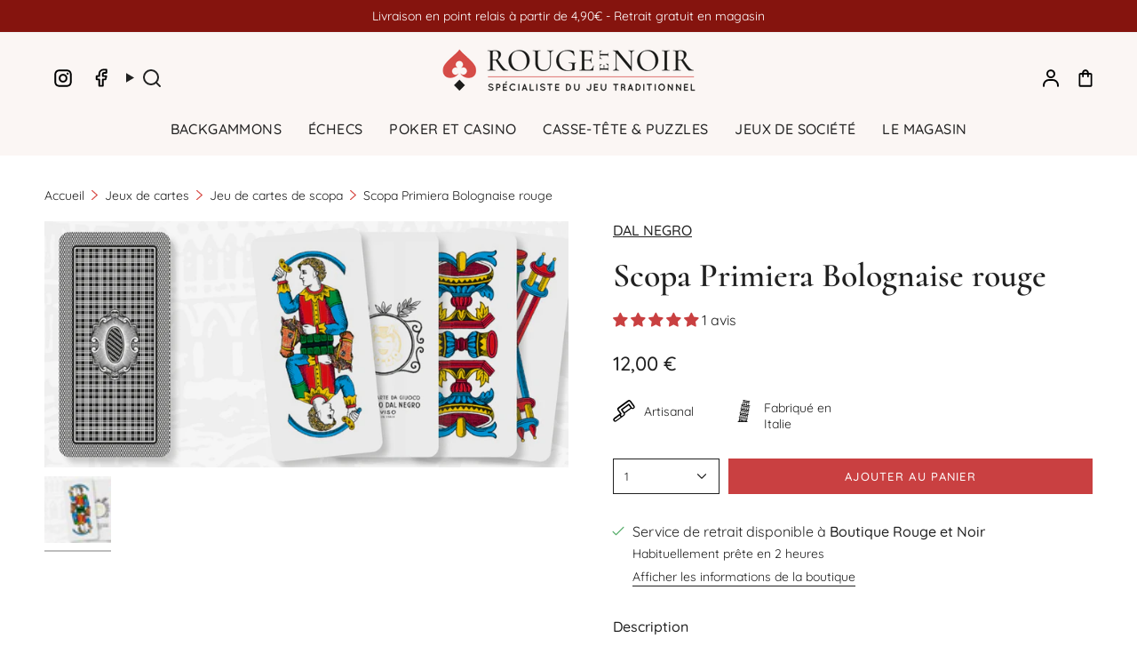

--- FILE ---
content_type: text/html; charset=utf-8
request_url: https://rouge-et-noir.fr/products/scopa-primiera-rouge
body_size: 59594
content:
<!doctype html>
<html class="no-js no-touch supports-no-cookies" lang="fr">
<head>
  <meta name="p:domain_verify" content="96bb565198558881213a13d65854be7b"/>
  <meta charset="UTF-8">
  <meta http-equiv="X-UA-Compatible" content="IE=edge">
  <meta name="viewport" content="width=device-width, initial-scale=1.0">
  <meta name="theme-color" content="#212121">
 
  
  <link rel="canonical" href="https://rouge-et-noir.fr/products/scopa-primiera-rouge">

  

  <!-- ======================= Broadcast Theme V5.6.1 ========================= -->

  <link href="//rouge-et-noir.fr/cdn/shop/t/14/assets/theme.css?v=175078019351424682151733256038" as="style" rel="preload">
  <link href="//rouge-et-noir.fr/cdn/shop/t/14/assets/custom.css?v=55292615786462160081733256002" as="style" rel="preload">
  <link href="//rouge-et-noir.fr/cdn/shop/t/14/assets/vendor.js?v=81458252531703669051733256064" as="script" rel="preload">
  <link href="//rouge-et-noir.fr/cdn/shop/t/14/assets/theme.js?v=57602547878341018631733256055" as="script" rel="preload">

    <link rel="icon" type="image/png" href="//rouge-et-noir.fr/cdn/shop/files/rouge-noir-favicon.png?crop=center&height=32&v=1614375736&width=32">
  

  <!-- Title and description ================================================ -->
  
  <title>
    
    Scopa Primiera Bolognaise rouge
    
    
    
  </title>

  
    <meta name="description" content="  Dal Negro Il y a de la magie dans chaque objet artisanal, en observant les possibilités de transformation d’un matériau. La même magie est présente dans un jeu, en regardant la reine et son armée dans un ensemble de pièces en bois. Depuis 1876, Dal Negro regarde le monde avec le même regard, toujours à la recherche d">
  

  <meta property="og:site_name" content="Rouge et Noir">
<meta property="og:url" content="https://rouge-et-noir.fr/products/scopa-primiera-rouge">
<meta property="og:title" content="Scopa Primiera Bolognaise rouge">
<meta property="og:type" content="product">
<meta property="og:description" content="  Dal Negro Il y a de la magie dans chaque objet artisanal, en observant les possibilités de transformation d’un matériau. La même magie est présente dans un jeu, en regardant la reine et son armée dans un ensemble de pièces en bois. Depuis 1876, Dal Negro regarde le monde avec le même regard, toujours à la recherche d"><meta property="og:image" content="http://rouge-et-noir.fr/cdn/shop/files/scopa-primiera-bolognaise-rouge-jeu-de-cartes-de-scopa-8302171.png?v=1760744807">
  <meta property="og:image:secure_url" content="https://rouge-et-noir.fr/cdn/shop/files/scopa-primiera-bolognaise-rouge-jeu-de-cartes-de-scopa-8302171.png?v=1760744807">
  <meta property="og:image:width" content="1746">
  <meta property="og:image:height" content="818"><meta property="og:price:amount" content="12,00">
  <meta property="og:price:currency" content="EUR"><meta name="twitter:card" content="summary_large_image">
<meta name="twitter:title" content="Scopa Primiera Bolognaise rouge">
<meta name="twitter:description" content="  Dal Negro Il y a de la magie dans chaque objet artisanal, en observant les possibilités de transformation d’un matériau. La même magie est présente dans un jeu, en regardant la reine et son armée dans un ensemble de pièces en bois. Depuis 1876, Dal Negro regarde le monde avec le même regard, toujours à la recherche d">

  <!-- CSS ================================================================== -->
  <style data-shopify>
@font-face {
  font-family: Cormorant;
  font-weight: 600;
  font-style: normal;
  font-display: swap;
  src: url("//rouge-et-noir.fr/cdn/fonts/cormorant/cormorant_n6.3930e9d27a43e1a6bc5a2b0efe8fe595cfa3bda5.woff2") format("woff2"),
       url("//rouge-et-noir.fr/cdn/fonts/cormorant/cormorant_n6.f8314ab02a47b4a38ed5c78b31e8d1963c1cbe87.woff") format("woff");
}

    @font-face {
  font-family: Quicksand;
  font-weight: 400;
  font-style: normal;
  font-display: swap;
  src: url("//rouge-et-noir.fr/cdn/fonts/quicksand/quicksand_n4.bf8322a9d1da765aa396ad7b6eeb81930a6214de.woff2") format("woff2"),
       url("//rouge-et-noir.fr/cdn/fonts/quicksand/quicksand_n4.fa4cbd232d3483059e72b11f7239959a64c98426.woff") format("woff");
}

    @font-face {
  font-family: Quicksand;
  font-weight: 500;
  font-style: normal;
  font-display: swap;
  src: url("//rouge-et-noir.fr/cdn/fonts/quicksand/quicksand_n5.8f86b119923a62b5ca76bc9a6fb25da7a7498802.woff2") format("woff2"),
       url("//rouge-et-noir.fr/cdn/fonts/quicksand/quicksand_n5.c31882e058f76d723a7b6b725ac3ca095b5a2a70.woff") format("woff");
}


    
      @font-face {
  font-family: Cormorant;
  font-weight: 700;
  font-style: normal;
  font-display: swap;
  src: url("//rouge-et-noir.fr/cdn/fonts/cormorant/cormorant_n7.c51184f59f7d2caf4999bcef8df2fc4fc4444aec.woff2") format("woff2"),
       url("//rouge-et-noir.fr/cdn/fonts/cormorant/cormorant_n7.c9ca63ec9e4d37ba28b9518c6b06672c0f43cd49.woff") format("woff");
}

    

    
      @font-face {
  font-family: Quicksand;
  font-weight: 500;
  font-style: normal;
  font-display: swap;
  src: url("//rouge-et-noir.fr/cdn/fonts/quicksand/quicksand_n5.8f86b119923a62b5ca76bc9a6fb25da7a7498802.woff2") format("woff2"),
       url("//rouge-et-noir.fr/cdn/fonts/quicksand/quicksand_n5.c31882e058f76d723a7b6b725ac3ca095b5a2a70.woff") format("woff");
}

    

    
    

    

    
  </style>

  
<style data-shopify>

:root {--scrollbar-width: 0px;





--COLOR-VIDEO-BG: #f2f2f2;
--COLOR-BG-BRIGHTER: #f2f2f2;--COLOR-BG: #ffffff;--COLOR-BG-ALPHA-25: rgba(255, 255, 255, 0.25);
--COLOR-BG-TRANSPARENT: rgba(255, 255, 255, 0);
--COLOR-BG-SECONDARY: #F7F9FA;
--COLOR-BG-SECONDARY-LIGHTEN: #ffffff;
--COLOR-BG-RGB: 255, 255, 255;

--COLOR-TEXT-DARK: #000000;
--COLOR-TEXT: #212121;
--COLOR-TEXT-LIGHT: #646464;


/* === Opacity shades of grey ===*/
--COLOR-A5:  rgba(33, 33, 33, 0.05);
--COLOR-A10: rgba(33, 33, 33, 0.1);
--COLOR-A15: rgba(33, 33, 33, 0.15);
--COLOR-A20: rgba(33, 33, 33, 0.2);
--COLOR-A25: rgba(33, 33, 33, 0.25);
--COLOR-A30: rgba(33, 33, 33, 0.3);
--COLOR-A35: rgba(33, 33, 33, 0.35);
--COLOR-A40: rgba(33, 33, 33, 0.4);
--COLOR-A45: rgba(33, 33, 33, 0.45);
--COLOR-A50: rgba(33, 33, 33, 0.5);
--COLOR-A55: rgba(33, 33, 33, 0.55);
--COLOR-A60: rgba(33, 33, 33, 0.6);
--COLOR-A65: rgba(33, 33, 33, 0.65);
--COLOR-A70: rgba(33, 33, 33, 0.7);
--COLOR-A75: rgba(33, 33, 33, 0.75);
--COLOR-A80: rgba(33, 33, 33, 0.8);
--COLOR-A85: rgba(33, 33, 33, 0.85);
--COLOR-A90: rgba(33, 33, 33, 0.9);
--COLOR-A95: rgba(33, 33, 33, 0.95);

--COLOR-BORDER: rgb(240, 240, 240);
--COLOR-BORDER-LIGHT: #f6f6f6;
--COLOR-BORDER-HAIRLINE: #f7f7f7;
--COLOR-BORDER-DARK: #bdbdbd;/* === Bright color ===*/
--COLOR-PRIMARY: #212121;
--COLOR-PRIMARY-HOVER: #000000;
--COLOR-PRIMARY-FADE: rgba(33, 33, 33, 0.05);
--COLOR-PRIMARY-FADE-HOVER: rgba(33, 33, 33, 0.1);
--COLOR-PRIMARY-LIGHT: #855656;--COLOR-PRIMARY-OPPOSITE: #ffffff;



/* === link Color ===*/
--COLOR-LINK: #212121;
--COLOR-LINK-HOVER: rgba(33, 33, 33, 0.7);
--COLOR-LINK-FADE: rgba(33, 33, 33, 0.05);
--COLOR-LINK-FADE-HOVER: rgba(33, 33, 33, 0.1);--COLOR-LINK-OPPOSITE: #ffffff;


/* === Product grid sale tags ===*/
--COLOR-SALE-BG: #f9dee5;
--COLOR-SALE-TEXT: #af7b88;

/* === Product grid badges ===*/
--COLOR-BADGE-BG: #ffffff;
--COLOR-BADGE-TEXT: #212121;

/* === Product sale color ===*/
--COLOR-SALE: #c94041;

/* === Gray background on Product grid items ===*/--filter-bg: .97;/* === Helper colors for form error states ===*/
--COLOR-ERROR: #721C24;
--COLOR-ERROR-BG: #F8D7DA;
--COLOR-ERROR-BORDER: #F5C6CB;



  --RADIUS: 0px;
  --RADIUS-SELECT: 0px;

--COLOR-HEADER-BG: #ffffff;--COLOR-HEADER-BG-TRANSPARENT: rgba(255, 255, 255, 0);
--COLOR-HEADER-LINK: #212121;
--COLOR-HEADER-LINK-HOVER: rgba(33, 33, 33, 0.7);

--COLOR-MENU-BG: #fbf6f4;
--COLOR-MENU-LINK: #212121;
--COLOR-MENU-LINK-HOVER: rgba(33, 33, 33, 0.7);
--COLOR-SUBMENU-BG: #fbf6f4;
--COLOR-SUBMENU-LINK: #212121;
--COLOR-SUBMENU-LINK-HOVER: rgba(33, 33, 33, 0.7);
--COLOR-SUBMENU-TEXT-LIGHT: #626160;
--COLOR-MENU-TRANSPARENT: #ffffff;
--COLOR-MENU-TRANSPARENT-HOVER: rgba(255, 255, 255, 0.7);--COLOR-FOOTER-BG: #212121;
--COLOR-FOOTER-BG-HAIRLINE: #292929;
--COLOR-FOOTER-TEXT: #fbf6f4;
--COLOR-FOOTER-TEXT-A35: rgba(251, 246, 244, 0.35);
--COLOR-FOOTER-TEXT-A75: rgba(251, 246, 244, 0.75);
--COLOR-FOOTER-LINK: #fbf6f4;
--COLOR-FOOTER-LINK-HOVER: rgba(251, 246, 244, 0.7);
--COLOR-FOOTER-BORDER: #fbf6f4;

--TRANSPARENT: rgba(255, 255, 255, 0);

/* === Default overlay opacity ===*/
--overlay-opacity: 0;
--underlay-opacity: 1;
--underlay-bg: rgba(0,0,0,0.4);

/* === Custom Cursor ===*/
--ICON-ZOOM-IN: url( "//rouge-et-noir.fr/cdn/shop/t/14/assets/icon-zoom-in.svg?v=182473373117644429561727856892" );
--ICON-ZOOM-OUT: url( "//rouge-et-noir.fr/cdn/shop/t/14/assets/icon-zoom-out.svg?v=101497157853986683871727856892" );

/* === Custom Icons ===*/


  
  --ICON-ADD-BAG: url( "//rouge-et-noir.fr/cdn/shop/t/14/assets/icon-add-bag-medium.svg?v=139170916092727621901727856892" );
  --ICON-ADD-CART: url( "//rouge-et-noir.fr/cdn/shop/t/14/assets/icon-add-cart-medium.svg?v=57635405022452982901727856892" );
  --ICON-ARROW-LEFT: url( "//rouge-et-noir.fr/cdn/shop/t/14/assets/icon-arrow-left-medium.svg?v=98614866157451683461727856892" );
  --ICON-ARROW-RIGHT: url( "//rouge-et-noir.fr/cdn/shop/t/14/assets/icon-arrow-right-medium.svg?v=127385474140982877711727856892" );
  --ICON-SELECT: url("//rouge-et-noir.fr/cdn/shop/t/14/assets/icon-select-medium.svg?v=6054");


--PRODUCT-GRID-ASPECT-RATIO: 100%;

/* === Typography ===*/
--FONT-WEIGHT-BODY: 400;
--FONT-WEIGHT-BODY-BOLD: 500;

--FONT-STACK-BODY: Quicksand, sans-serif;
--FONT-STYLE-BODY: normal;
--FONT-STYLE-BODY-ITALIC: italic;
--FONT-ADJUST-BODY: 1.0;

--LETTER-SPACING-BODY: 0.0em;

--FONT-WEIGHT-HEADING: 600;
--FONT-WEIGHT-HEADING-BOLD: 700;

--FONT-UPPERCASE-HEADING: none;
--LETTER-SPACING-HEADING: 0.0em;

--FONT-STACK-HEADING: Cormorant, serif;
--FONT-STYLE-HEADING: normal;
--FONT-STYLE-HEADING-ITALIC: italic;
--FONT-ADJUST-HEADING: 1.4;

--FONT-WEIGHT-SUBHEADING: 400;
--FONT-WEIGHT-SUBHEADING-BOLD: 500;

--FONT-STACK-SUBHEADING: Quicksand, sans-serif;
--FONT-STYLE-SUBHEADING: normal;
--FONT-STYLE-SUBHEADING-ITALIC: italic;
--FONT-ADJUST-SUBHEADING: 1.0;

--FONT-UPPERCASE-SUBHEADING: uppercase;
--LETTER-SPACING-SUBHEADING: 0.1em;

--FONT-STACK-NAV: Quicksand, sans-serif;
--FONT-STYLE-NAV: normal;
--FONT-STYLE-NAV-ITALIC: italic;
--FONT-ADJUST-NAV: 1.0;

--FONT-WEIGHT-NAV: 400;
--FONT-WEIGHT-NAV-BOLD: 500;

--LETTER-SPACING-NAV: 0.025em;

--FONT-SIZE-BASE: 1.0rem;
--FONT-SIZE-BASE-PERCENT: 1.0;

/* === Parallax ===*/
--PARALLAX-STRENGTH-MIN: 120.0%;
--PARALLAX-STRENGTH-MAX: 130.0%;--COLUMNS: 4;
--COLUMNS-MEDIUM: 3;
--COLUMNS-SMALL: 2;
--COLUMNS-MOBILE: 1;--LAYOUT-OUTER: 50px;
  --LAYOUT-GUTTER: 32px;
  --LAYOUT-OUTER-MEDIUM: 30px;
  --LAYOUT-GUTTER-MEDIUM: 22px;
  --LAYOUT-OUTER-SMALL: 16px;
  --LAYOUT-GUTTER-SMALL: 16px;--base-animation-delay: 0ms;
--line-height-normal: 1.375; /* Equals to line-height: normal; */--SIDEBAR-WIDTH: 288px;
  --SIDEBAR-WIDTH-MEDIUM: 258px;--DRAWER-WIDTH: 380px;--ICON-STROKE-WIDTH: 1.5px;/* === Button General ===*/
--BTN-FONT-STACK: Quicksand, sans-serif;
--BTN-FONT-WEIGHT: 500;
--BTN-FONT-STYLE: normal;
--BTN-FONT-SIZE: 13px;

--BTN-LETTER-SPACING: 0.1em;
--BTN-UPPERCASE: uppercase;
--BTN-TEXT-ARROW-OFFSET: -1px;

/* === Button Primary ===*/
--BTN-PRIMARY-BORDER-COLOR: #212121;
--BTN-PRIMARY-BG-COLOR: #c94041;
--BTN-PRIMARY-TEXT-COLOR: #ffffff;


  --BTN-PRIMARY-BG-COLOR-BRIGHTER: #bb3536;


/* === Button Secondary ===*/
--BTN-SECONDARY-BORDER-COLOR: #212121;
--BTN-SECONDARY-BG-COLOR: #212121;
--BTN-SECONDARY-TEXT-COLOR: #ffffff;


  --BTN-SECONDARY-BG-COLOR-BRIGHTER: #3b3b3b;


/* === Button White ===*/
--TEXT-BTN-BORDER-WHITE: #fff;
--TEXT-BTN-BG-WHITE: #fff;
--TEXT-BTN-WHITE: #000;
--TEXT-BTN-BG-WHITE-BRIGHTER: #f2f2f2;

/* === Button Black ===*/
--TEXT-BTN-BG-BLACK: #000;
--TEXT-BTN-BORDER-BLACK: #000;
--TEXT-BTN-BLACK: #fff;
--TEXT-BTN-BG-BLACK-BRIGHTER: #1a1a1a;

/* === Default Cart Gradient ===*/

--FREE-SHIPPING-GRADIENT: linear-gradient(to right, var(--COLOR-PRIMARY-LIGHT) 0%, var(--COLOR-PRIMARY) 100%);

/* === Swatch Size ===*/
--swatch-size-filters: calc(1.15rem * var(--FONT-ADJUST-BODY));
--swatch-size-product: calc(2.2rem * var(--FONT-ADJUST-BODY));
}

/* === Backdrop ===*/
::backdrop {
  --underlay-opacity: 1;
  --underlay-bg: rgba(0,0,0,0.4);
}
</style>


  <link href="//rouge-et-noir.fr/cdn/shop/t/14/assets/theme.css?v=175078019351424682151733256038" rel="stylesheet" type="text/css" media="all" />
  <link href="//rouge-et-noir.fr/cdn/shop/t/14/assets/custom.css?v=55292615786462160081733256002" rel="stylesheet" type="text/css" media="all" />
<link href="//rouge-et-noir.fr/cdn/shop/t/14/assets/swatches.css?v=51911690870209352461733256025" as="style" rel="preload">
    <link href="//rouge-et-noir.fr/cdn/shop/t/14/assets/swatches.css?v=51911690870209352461733256025" rel="stylesheet" type="text/css" media="all" />
<style data-shopify>.swatches {
    --black: #000000;--white: #fafafa;--blank: url(//rouge-et-noir.fr/cdn/shop/files/blank_small.png?v=6054);
  }</style>
<script>
    if (window.navigator.userAgent.indexOf('MSIE ') > 0 || window.navigator.userAgent.indexOf('Trident/') > 0) {
      document.documentElement.className = document.documentElement.className + ' ie';

      var scripts = document.getElementsByTagName('script')[0];
      var polyfill = document.createElement("script");
      polyfill.defer = true;
      polyfill.src = "//rouge-et-noir.fr/cdn/shop/t/14/assets/ie11.js?v=177756134084991032811733256013";

      scripts.parentNode.insertBefore(polyfill, scripts);
    } else {
      document.documentElement.className = document.documentElement.className.replace('no-js', 'js');
    }

    document.documentElement.style.setProperty('--scrollbar-width', `${getScrollbarWidth()}px`);

    function getScrollbarWidth() {
      // Creating invisible container
      const outer = document.createElement('div');
      outer.style.visibility = 'hidden';
      outer.style.overflow = 'scroll'; // forcing scrollbar to appear
      outer.style.msOverflowStyle = 'scrollbar'; // needed for WinJS apps
      document.documentElement.appendChild(outer);

      // Creating inner element and placing it in the container
      const inner = document.createElement('div');
      outer.appendChild(inner);

      // Calculating difference between container's full width and the child width
      const scrollbarWidth = outer.offsetWidth - inner.offsetWidth;

      // Removing temporary elements from the DOM
      outer.parentNode.removeChild(outer);

      return scrollbarWidth;
    }

    let root = '/';
    if (root[root.length - 1] !== '/') {
      root = root + '/';
    }

    window.theme = {
      routes: {
        root: root,
        cart_url: '/cart',
        cart_add_url: '/cart/add',
        cart_change_url: '/cart/change',
        product_recommendations_url: '/recommendations/products',
        predictive_search_url: '/search/suggest',
        addresses_url: '/account/addresses'
      },
      assets: {
        photoswipe: '//rouge-et-noir.fr/cdn/shop/t/14/assets/photoswipe.js?v=54049872774014195691733256017',
        smoothscroll: '//rouge-et-noir.fr/cdn/shop/t/14/assets/smoothscroll.js?v=41681495359756633661733256021',
      },
      strings: {
        addToCart: "Ajouter au panier",
        cartAcceptanceError: "Vous devez accepter nos termes et conditions.",
        soldOut: "Épuisé",
        from: "À partir de",
        preOrder: "Pré-commander",
        sale: "En solde",
        subscription: "Abonnement",
        unavailable: "Non disponible",
        unitPrice: "Prix ​​unitaire",
        unitPriceSeparator: "par",
        shippingCalcSubmitButton: "Calculez les frais de livraison",
        shippingCalcSubmitButtonDisabled: "Calcul...",
        selectValue: "Sélectionnez la valeur",
        selectColor: "Sélectionnez la couleur",
        oneColor: "couleur",
        otherColor: "couleurs",
        upsellAddToCart: "Ajouter",
        free: "Gratuit",
        swatchesColor: "Couleur",
        sku: "SKU",
      },
      settings: {
        cartType: "drawer",
        customerLoggedIn: null ? true : false,
        enableQuickAdd: true,
        enableAnimations: true,
        variantOnSale: true,
        collectionSwatchStyle: "text-slider",
      },
      sliderArrows: {
        prev: '<button type="button" class="slider__button slider__button--prev" data-button-arrow data-button-prev>' + "Précédent" + '</button>',
        next: '<button type="button" class="slider__button slider__button--next" data-button-arrow data-button-next>' + "Suivant" + '</button>',
      },
      moneyFormat: false ? "{{amount_with_comma_separator}} € EUR" : "{{amount_with_comma_separator}} €",
      moneyWithoutCurrencyFormat: "{{amount_with_comma_separator}} €",
      moneyWithCurrencyFormat: "{{amount_with_comma_separator}} € EUR",
      subtotal: 0,
      info: {
        name: 'broadcast'
      },
      version: '5.6.1'
    };

    let windowInnerHeight = window.innerHeight;
    document.documentElement.style.setProperty('--full-height', `${windowInnerHeight}px`);
    document.documentElement.style.setProperty('--three-quarters', `${windowInnerHeight * 0.75}px`);
    document.documentElement.style.setProperty('--two-thirds', `${windowInnerHeight * 0.66}px`);
    document.documentElement.style.setProperty('--one-half', `${windowInnerHeight * 0.5}px`);
    document.documentElement.style.setProperty('--one-third', `${windowInnerHeight * 0.33}px`);
    document.documentElement.style.setProperty('--one-fifth', `${windowInnerHeight * 0.2}px`);
  </script>

  

  <!-- Theme Javascript ============================================================== -->
  <script src="//rouge-et-noir.fr/cdn/shop/t/14/assets/vendor.js?v=81458252531703669051733256064" defer="defer"></script>
  <script src="//rouge-et-noir.fr/cdn/shop/t/14/assets/theme.dev.js?v=152566873306784636611733256047" defer="defer"></script>
  <script src="//rouge-et-noir.fr/cdn/shop/t/14/assets/custom.js?v=26995105601464431251733256006" defer="defer"></script><!-- Shopify app scripts =========================================================== --><script>window.performance && window.performance.mark && window.performance.mark('shopify.content_for_header.start');</script><meta name="facebook-domain-verification" content="u7xp3jlvyeiigdyj7xi2fut0gtls96">
<meta name="google-site-verification" content="KnMVPUPtNvSQWHfPQtg3KljUeFzc3ctVYpgFJXF_4PU">
<meta id="shopify-digital-wallet" name="shopify-digital-wallet" content="/49178345627/digital_wallets/dialog">
<meta name="shopify-checkout-api-token" content="523dc35c695c493d05035e4d4e5b0988">
<meta id="in-context-paypal-metadata" data-shop-id="49178345627" data-venmo-supported="false" data-environment="production" data-locale="fr_FR" data-paypal-v4="true" data-currency="EUR">
<link rel="alternate" type="application/json+oembed" href="https://rouge-et-noir.fr/products/scopa-primiera-rouge.oembed">
<script async="async" src="/checkouts/internal/preloads.js?locale=fr-FR"></script>
<link rel="preconnect" href="https://shop.app" crossorigin="anonymous">
<script async="async" src="https://shop.app/checkouts/internal/preloads.js?locale=fr-FR&shop_id=49178345627" crossorigin="anonymous"></script>
<script id="apple-pay-shop-capabilities" type="application/json">{"shopId":49178345627,"countryCode":"FR","currencyCode":"EUR","merchantCapabilities":["supports3DS"],"merchantId":"gid:\/\/shopify\/Shop\/49178345627","merchantName":"Rouge et Noir","requiredBillingContactFields":["postalAddress","email","phone"],"requiredShippingContactFields":["postalAddress","email","phone"],"shippingType":"shipping","supportedNetworks":["visa","masterCard","amex","maestro"],"total":{"type":"pending","label":"Rouge et Noir","amount":"1.00"},"shopifyPaymentsEnabled":true,"supportsSubscriptions":true}</script>
<script id="shopify-features" type="application/json">{"accessToken":"523dc35c695c493d05035e4d4e5b0988","betas":["rich-media-storefront-analytics"],"domain":"rouge-et-noir.fr","predictiveSearch":true,"shopId":49178345627,"locale":"fr"}</script>
<script>var Shopify = Shopify || {};
Shopify.shop = "rouge-et-noir-shop.myshopify.com";
Shopify.locale = "fr";
Shopify.currency = {"active":"EUR","rate":"1.0"};
Shopify.country = "FR";
Shopify.theme = {"name":"Rouge\u0026Noir v2.0.1 [Prod] Agence Marki","id":168845476174,"schema_name":"Broadcast","schema_version":"5.6.1","theme_store_id":868,"role":"main"};
Shopify.theme.handle = "null";
Shopify.theme.style = {"id":null,"handle":null};
Shopify.cdnHost = "rouge-et-noir.fr/cdn";
Shopify.routes = Shopify.routes || {};
Shopify.routes.root = "/";</script>
<script type="module">!function(o){(o.Shopify=o.Shopify||{}).modules=!0}(window);</script>
<script>!function(o){function n(){var o=[];function n(){o.push(Array.prototype.slice.apply(arguments))}return n.q=o,n}var t=o.Shopify=o.Shopify||{};t.loadFeatures=n(),t.autoloadFeatures=n()}(window);</script>
<script>
  window.ShopifyPay = window.ShopifyPay || {};
  window.ShopifyPay.apiHost = "shop.app\/pay";
  window.ShopifyPay.redirectState = null;
</script>
<script id="shop-js-analytics" type="application/json">{"pageType":"product"}</script>
<script defer="defer" async type="module" src="//rouge-et-noir.fr/cdn/shopifycloud/shop-js/modules/v2/client.init-shop-cart-sync_BcDpqI9l.fr.esm.js"></script>
<script defer="defer" async type="module" src="//rouge-et-noir.fr/cdn/shopifycloud/shop-js/modules/v2/chunk.common_a1Rf5Dlz.esm.js"></script>
<script defer="defer" async type="module" src="//rouge-et-noir.fr/cdn/shopifycloud/shop-js/modules/v2/chunk.modal_Djra7sW9.esm.js"></script>
<script type="module">
  await import("//rouge-et-noir.fr/cdn/shopifycloud/shop-js/modules/v2/client.init-shop-cart-sync_BcDpqI9l.fr.esm.js");
await import("//rouge-et-noir.fr/cdn/shopifycloud/shop-js/modules/v2/chunk.common_a1Rf5Dlz.esm.js");
await import("//rouge-et-noir.fr/cdn/shopifycloud/shop-js/modules/v2/chunk.modal_Djra7sW9.esm.js");

  window.Shopify.SignInWithShop?.initShopCartSync?.({"fedCMEnabled":true,"windoidEnabled":true});

</script>
<script>
  window.Shopify = window.Shopify || {};
  if (!window.Shopify.featureAssets) window.Shopify.featureAssets = {};
  window.Shopify.featureAssets['shop-js'] = {"shop-cart-sync":["modules/v2/client.shop-cart-sync_BLrx53Hf.fr.esm.js","modules/v2/chunk.common_a1Rf5Dlz.esm.js","modules/v2/chunk.modal_Djra7sW9.esm.js"],"init-fed-cm":["modules/v2/client.init-fed-cm_C8SUwJ8U.fr.esm.js","modules/v2/chunk.common_a1Rf5Dlz.esm.js","modules/v2/chunk.modal_Djra7sW9.esm.js"],"shop-cash-offers":["modules/v2/client.shop-cash-offers_BBp_MjBM.fr.esm.js","modules/v2/chunk.common_a1Rf5Dlz.esm.js","modules/v2/chunk.modal_Djra7sW9.esm.js"],"shop-login-button":["modules/v2/client.shop-login-button_Dw6kG_iO.fr.esm.js","modules/v2/chunk.common_a1Rf5Dlz.esm.js","modules/v2/chunk.modal_Djra7sW9.esm.js"],"pay-button":["modules/v2/client.pay-button_BJDaAh68.fr.esm.js","modules/v2/chunk.common_a1Rf5Dlz.esm.js","modules/v2/chunk.modal_Djra7sW9.esm.js"],"shop-button":["modules/v2/client.shop-button_DBWL94V3.fr.esm.js","modules/v2/chunk.common_a1Rf5Dlz.esm.js","modules/v2/chunk.modal_Djra7sW9.esm.js"],"avatar":["modules/v2/client.avatar_BTnouDA3.fr.esm.js"],"init-windoid":["modules/v2/client.init-windoid_77FSIiws.fr.esm.js","modules/v2/chunk.common_a1Rf5Dlz.esm.js","modules/v2/chunk.modal_Djra7sW9.esm.js"],"init-shop-for-new-customer-accounts":["modules/v2/client.init-shop-for-new-customer-accounts_QoC3RJm9.fr.esm.js","modules/v2/client.shop-login-button_Dw6kG_iO.fr.esm.js","modules/v2/chunk.common_a1Rf5Dlz.esm.js","modules/v2/chunk.modal_Djra7sW9.esm.js"],"init-shop-email-lookup-coordinator":["modules/v2/client.init-shop-email-lookup-coordinator_D4ioGzPw.fr.esm.js","modules/v2/chunk.common_a1Rf5Dlz.esm.js","modules/v2/chunk.modal_Djra7sW9.esm.js"],"init-shop-cart-sync":["modules/v2/client.init-shop-cart-sync_BcDpqI9l.fr.esm.js","modules/v2/chunk.common_a1Rf5Dlz.esm.js","modules/v2/chunk.modal_Djra7sW9.esm.js"],"shop-toast-manager":["modules/v2/client.shop-toast-manager_B-eIbpHW.fr.esm.js","modules/v2/chunk.common_a1Rf5Dlz.esm.js","modules/v2/chunk.modal_Djra7sW9.esm.js"],"init-customer-accounts":["modules/v2/client.init-customer-accounts_BcBSUbIK.fr.esm.js","modules/v2/client.shop-login-button_Dw6kG_iO.fr.esm.js","modules/v2/chunk.common_a1Rf5Dlz.esm.js","modules/v2/chunk.modal_Djra7sW9.esm.js"],"init-customer-accounts-sign-up":["modules/v2/client.init-customer-accounts-sign-up_DvG__VHD.fr.esm.js","modules/v2/client.shop-login-button_Dw6kG_iO.fr.esm.js","modules/v2/chunk.common_a1Rf5Dlz.esm.js","modules/v2/chunk.modal_Djra7sW9.esm.js"],"shop-follow-button":["modules/v2/client.shop-follow-button_Dnx6fDH9.fr.esm.js","modules/v2/chunk.common_a1Rf5Dlz.esm.js","modules/v2/chunk.modal_Djra7sW9.esm.js"],"checkout-modal":["modules/v2/client.checkout-modal_BDH3MUqJ.fr.esm.js","modules/v2/chunk.common_a1Rf5Dlz.esm.js","modules/v2/chunk.modal_Djra7sW9.esm.js"],"shop-login":["modules/v2/client.shop-login_CV9Paj8R.fr.esm.js","modules/v2/chunk.common_a1Rf5Dlz.esm.js","modules/v2/chunk.modal_Djra7sW9.esm.js"],"lead-capture":["modules/v2/client.lead-capture_DGQOTB4e.fr.esm.js","modules/v2/chunk.common_a1Rf5Dlz.esm.js","modules/v2/chunk.modal_Djra7sW9.esm.js"],"payment-terms":["modules/v2/client.payment-terms_BQYK7nq4.fr.esm.js","modules/v2/chunk.common_a1Rf5Dlz.esm.js","modules/v2/chunk.modal_Djra7sW9.esm.js"]};
</script>
<script id="__st">var __st={"a":49178345627,"offset":3600,"reqid":"6442cb51-9579-418f-afa9-07a15aaab591-1769374605","pageurl":"rouge-et-noir.fr\/products\/scopa-primiera-rouge","u":"93b17d136a70","p":"product","rtyp":"product","rid":7658115006679};</script>
<script>window.ShopifyPaypalV4VisibilityTracking = true;</script>
<script id="captcha-bootstrap">!function(){'use strict';const t='contact',e='account',n='new_comment',o=[[t,t],['blogs',n],['comments',n],[t,'customer']],c=[[e,'customer_login'],[e,'guest_login'],[e,'recover_customer_password'],[e,'create_customer']],r=t=>t.map((([t,e])=>`form[action*='/${t}']:not([data-nocaptcha='true']) input[name='form_type'][value='${e}']`)).join(','),a=t=>()=>t?[...document.querySelectorAll(t)].map((t=>t.form)):[];function s(){const t=[...o],e=r(t);return a(e)}const i='password',u='form_key',d=['recaptcha-v3-token','g-recaptcha-response','h-captcha-response',i],f=()=>{try{return window.sessionStorage}catch{return}},m='__shopify_v',_=t=>t.elements[u];function p(t,e,n=!1){try{const o=window.sessionStorage,c=JSON.parse(o.getItem(e)),{data:r}=function(t){const{data:e,action:n}=t;return t[m]||n?{data:e,action:n}:{data:t,action:n}}(c);for(const[e,n]of Object.entries(r))t.elements[e]&&(t.elements[e].value=n);n&&o.removeItem(e)}catch(o){console.error('form repopulation failed',{error:o})}}const l='form_type',E='cptcha';function T(t){t.dataset[E]=!0}const w=window,h=w.document,L='Shopify',v='ce_forms',y='captcha';let A=!1;((t,e)=>{const n=(g='f06e6c50-85a8-45c8-87d0-21a2b65856fe',I='https://cdn.shopify.com/shopifycloud/storefront-forms-hcaptcha/ce_storefront_forms_captcha_hcaptcha.v1.5.2.iife.js',D={infoText:'Protégé par hCaptcha',privacyText:'Confidentialité',termsText:'Conditions'},(t,e,n)=>{const o=w[L][v],c=o.bindForm;if(c)return c(t,g,e,D).then(n);var r;o.q.push([[t,g,e,D],n]),r=I,A||(h.body.append(Object.assign(h.createElement('script'),{id:'captcha-provider',async:!0,src:r})),A=!0)});var g,I,D;w[L]=w[L]||{},w[L][v]=w[L][v]||{},w[L][v].q=[],w[L][y]=w[L][y]||{},w[L][y].protect=function(t,e){n(t,void 0,e),T(t)},Object.freeze(w[L][y]),function(t,e,n,w,h,L){const[v,y,A,g]=function(t,e,n){const i=e?o:[],u=t?c:[],d=[...i,...u],f=r(d),m=r(i),_=r(d.filter((([t,e])=>n.includes(e))));return[a(f),a(m),a(_),s()]}(w,h,L),I=t=>{const e=t.target;return e instanceof HTMLFormElement?e:e&&e.form},D=t=>v().includes(t);t.addEventListener('submit',(t=>{const e=I(t);if(!e)return;const n=D(e)&&!e.dataset.hcaptchaBound&&!e.dataset.recaptchaBound,o=_(e),c=g().includes(e)&&(!o||!o.value);(n||c)&&t.preventDefault(),c&&!n&&(function(t){try{if(!f())return;!function(t){const e=f();if(!e)return;const n=_(t);if(!n)return;const o=n.value;o&&e.removeItem(o)}(t);const e=Array.from(Array(32),(()=>Math.random().toString(36)[2])).join('');!function(t,e){_(t)||t.append(Object.assign(document.createElement('input'),{type:'hidden',name:u})),t.elements[u].value=e}(t,e),function(t,e){const n=f();if(!n)return;const o=[...t.querySelectorAll(`input[type='${i}']`)].map((({name:t})=>t)),c=[...d,...o],r={};for(const[a,s]of new FormData(t).entries())c.includes(a)||(r[a]=s);n.setItem(e,JSON.stringify({[m]:1,action:t.action,data:r}))}(t,e)}catch(e){console.error('failed to persist form',e)}}(e),e.submit())}));const S=(t,e)=>{t&&!t.dataset[E]&&(n(t,e.some((e=>e===t))),T(t))};for(const o of['focusin','change'])t.addEventListener(o,(t=>{const e=I(t);D(e)&&S(e,y())}));const B=e.get('form_key'),M=e.get(l),P=B&&M;t.addEventListener('DOMContentLoaded',(()=>{const t=y();if(P)for(const e of t)e.elements[l].value===M&&p(e,B);[...new Set([...A(),...v().filter((t=>'true'===t.dataset.shopifyCaptcha))])].forEach((e=>S(e,t)))}))}(h,new URLSearchParams(w.location.search),n,t,e,['guest_login'])})(!0,!0)}();</script>
<script integrity="sha256-4kQ18oKyAcykRKYeNunJcIwy7WH5gtpwJnB7kiuLZ1E=" data-source-attribution="shopify.loadfeatures" defer="defer" src="//rouge-et-noir.fr/cdn/shopifycloud/storefront/assets/storefront/load_feature-a0a9edcb.js" crossorigin="anonymous"></script>
<script crossorigin="anonymous" defer="defer" src="//rouge-et-noir.fr/cdn/shopifycloud/storefront/assets/shopify_pay/storefront-65b4c6d7.js?v=20250812"></script>
<script data-source-attribution="shopify.dynamic_checkout.dynamic.init">var Shopify=Shopify||{};Shopify.PaymentButton=Shopify.PaymentButton||{isStorefrontPortableWallets:!0,init:function(){window.Shopify.PaymentButton.init=function(){};var t=document.createElement("script");t.src="https://rouge-et-noir.fr/cdn/shopifycloud/portable-wallets/latest/portable-wallets.fr.js",t.type="module",document.head.appendChild(t)}};
</script>
<script data-source-attribution="shopify.dynamic_checkout.buyer_consent">
  function portableWalletsHideBuyerConsent(e){var t=document.getElementById("shopify-buyer-consent"),n=document.getElementById("shopify-subscription-policy-button");t&&n&&(t.classList.add("hidden"),t.setAttribute("aria-hidden","true"),n.removeEventListener("click",e))}function portableWalletsShowBuyerConsent(e){var t=document.getElementById("shopify-buyer-consent"),n=document.getElementById("shopify-subscription-policy-button");t&&n&&(t.classList.remove("hidden"),t.removeAttribute("aria-hidden"),n.addEventListener("click",e))}window.Shopify?.PaymentButton&&(window.Shopify.PaymentButton.hideBuyerConsent=portableWalletsHideBuyerConsent,window.Shopify.PaymentButton.showBuyerConsent=portableWalletsShowBuyerConsent);
</script>
<script data-source-attribution="shopify.dynamic_checkout.cart.bootstrap">document.addEventListener("DOMContentLoaded",(function(){function t(){return document.querySelector("shopify-accelerated-checkout-cart, shopify-accelerated-checkout")}if(t())Shopify.PaymentButton.init();else{new MutationObserver((function(e,n){t()&&(Shopify.PaymentButton.init(),n.disconnect())})).observe(document.body,{childList:!0,subtree:!0})}}));
</script>
<script id='scb4127' type='text/javascript' async='' src='https://rouge-et-noir.fr/cdn/shopifycloud/privacy-banner/storefront-banner.js'></script><link id="shopify-accelerated-checkout-styles" rel="stylesheet" media="screen" href="https://rouge-et-noir.fr/cdn/shopifycloud/portable-wallets/latest/accelerated-checkout-backwards-compat.css" crossorigin="anonymous">
<style id="shopify-accelerated-checkout-cart">
        #shopify-buyer-consent {
  margin-top: 1em;
  display: inline-block;
  width: 100%;
}

#shopify-buyer-consent.hidden {
  display: none;
}

#shopify-subscription-policy-button {
  background: none;
  border: none;
  padding: 0;
  text-decoration: underline;
  font-size: inherit;
  cursor: pointer;
}

#shopify-subscription-policy-button::before {
  box-shadow: none;
}

      </style>

<script>window.performance && window.performance.mark && window.performance.mark('shopify.content_for_header.end');</script><meta name="p:domain_verify" content="96bb565198558881213a13d65854be7b"/>
  <meta name="google-site-verification" content="HxlIGRqrkMHtmE9nwacZZ325Jq29xmfZtlQCtsHdcoY" />
<script type="text/javascript">
    (function(c,l,a,r,i,t,y){
        c[a]=c[a]||function(){(c[a].q=c[a].q||[]).push(arguments)};
        t=l.createElement(r);t.async=1;t.src="https://www.clarity.ms/tag/"+i;
        y=l.getElementsByTagName(r)[0];y.parentNode.insertBefore(t,y);
    })(window, document, "clarity", "script", "opr0rthake");
</script>
<!-- BEGIN app block: shopify://apps/judge-me-reviews/blocks/judgeme_core/61ccd3b1-a9f2-4160-9fe9-4fec8413e5d8 --><!-- Start of Judge.me Core -->






<link rel="dns-prefetch" href="https://cdnwidget.judge.me">
<link rel="dns-prefetch" href="https://cdn.judge.me">
<link rel="dns-prefetch" href="https://cdn1.judge.me">
<link rel="dns-prefetch" href="https://api.judge.me">

<script data-cfasync='false' class='jdgm-settings-script'>window.jdgmSettings={"pagination":5,"disable_web_reviews":false,"badge_no_review_text":"Aucun avis","badge_n_reviews_text":"{{ n }} avis","badge_star_color":"#C94041","hide_badge_preview_if_no_reviews":true,"badge_hide_text":false,"enforce_center_preview_badge":false,"widget_title":"Les avis de nos clients","widget_open_form_text":"Rédiger un avis","widget_close_form_text":"Annuler l'avis","widget_refresh_page_text":"Actualiser la page","widget_summary_text":"Basé sur {{ number_of_reviews }} avis","widget_no_review_text":"Soyez le premier à écrire un avis","widget_name_field_text":"Nom d'affichage","widget_verified_name_field_text":"Nom vérifié (public)","widget_name_placeholder_text":"Nom d'affichage","widget_required_field_error_text":"Ce champ est obligatoire.","widget_email_field_text":"Adresse email","widget_verified_email_field_text":"Email vérifié (privé, ne peut pas être modifié)","widget_email_placeholder_text":"Votre adresse email","widget_email_field_error_text":"Veuillez entrer une adresse email valide.","widget_rating_field_text":"Évaluation","widget_review_title_field_text":"Titre de l'avis","widget_review_title_placeholder_text":"Donnez un titre à votre avis","widget_review_body_field_text":"Contenu de l'avis","widget_review_body_placeholder_text":"Commencez à écrire ici...","widget_pictures_field_text":"Photo/Vidéo (facultatif)","widget_submit_review_text":"Soumettre l'avis","widget_submit_verified_review_text":"Soumettre un avis vérifié","widget_submit_success_msg_with_auto_publish":"Merci ! Veuillez actualiser la page dans quelques instants pour voir votre avis. Vous pouvez supprimer ou modifier votre avis en vous connectant à \u003ca href='https://judge.me/login' target='_blank' rel='nofollow noopener'\u003eJudge.me\u003c/a\u003e","widget_submit_success_msg_no_auto_publish":"Merci ! Votre avis sera publié dès qu'il sera approuvé par l'administrateur de la boutique. Vous pouvez supprimer ou modifier votre avis en vous connectant à \u003ca href='https://judge.me/login' target='_blank' rel='nofollow noopener'\u003eJudge.me\u003c/a\u003e","widget_show_default_reviews_out_of_total_text":"Affichage de {{ n_reviews_shown }} sur {{ n_reviews }} avis.","widget_show_all_link_text":"Tout afficher","widget_show_less_link_text":"Afficher moins","widget_author_said_text":"{{ reviewer_name }} a dit :","widget_days_text":"il y a {{ n }} jour/jours","widget_weeks_text":"il y a {{ n }} semaine/semaines","widget_months_text":"il y a {{ n }} mois","widget_years_text":"il y a {{ n }} an/ans","widget_yesterday_text":"Hier","widget_today_text":"Aujourd'hui","widget_replied_text":"\u003e\u003e {{ shop_name }} a répondu :","widget_read_more_text":"Lire plus","widget_reviewer_name_as_initial":"last_initial","widget_rating_filter_color":"#fbcd0a","widget_rating_filter_see_all_text":"Voir tous les avis","widget_sorting_most_recent_text":"Plus récents","widget_sorting_highest_rating_text":"Meilleures notes","widget_sorting_lowest_rating_text":"Notes les plus basses","widget_sorting_with_pictures_text":"Uniquement les photos","widget_sorting_most_helpful_text":"Plus utiles","widget_open_question_form_text":"Poser une question","widget_reviews_subtab_text":"Avis","widget_questions_subtab_text":"Questions","widget_question_label_text":"Question","widget_answer_label_text":"Réponse","widget_question_placeholder_text":"Écrivez votre question ici","widget_submit_question_text":"Soumettre la question","widget_question_submit_success_text":"Merci pour votre question ! Nous vous notifierons dès qu'elle aura une réponse.","widget_star_color":"#C94041","verified_badge_text":"Vérifié","verified_badge_bg_color":"","verified_badge_text_color":"","verified_badge_placement":"left-of-reviewer-name","widget_review_max_height":"","widget_hide_border":false,"widget_social_share":false,"widget_thumb":false,"widget_review_location_show":false,"widget_location_format":"country_iso_code","all_reviews_include_out_of_store_products":true,"all_reviews_out_of_store_text":"(hors boutique)","all_reviews_pagination":100,"all_reviews_product_name_prefix_text":"à propos de","enable_review_pictures":true,"enable_question_anwser":false,"widget_theme":"align","review_date_format":"dd/mm/yyyy","default_sort_method":"most-recent","widget_product_reviews_subtab_text":"Avis Produits","widget_shop_reviews_subtab_text":"Avis Boutique","widget_other_products_reviews_text":"Avis pour d'autres produits","widget_store_reviews_subtab_text":"Avis de la boutique","widget_no_store_reviews_text":"Cette boutique n'a pas encore reçu d'avis","widget_web_restriction_product_reviews_text":"Ce produit n'a pas encore reçu d'avis","widget_no_items_text":"Aucun élément trouvé","widget_show_more_text":"Afficher plus","widget_write_a_store_review_text":"Écrire un avis sur la boutique","widget_other_languages_heading":"Avis dans d'autres langues","widget_translate_review_text":"Traduire l'avis en {{ language }}","widget_translating_review_text":"Traduction en cours...","widget_show_original_translation_text":"Afficher l'original ({{ language }})","widget_translate_review_failed_text":"Impossible de traduire cet avis.","widget_translate_review_retry_text":"Réessayer","widget_translate_review_try_again_later_text":"Réessayez plus tard","show_product_url_for_grouped_product":false,"widget_sorting_pictures_first_text":"Photos en premier","show_pictures_on_all_rev_page_mobile":false,"show_pictures_on_all_rev_page_desktop":false,"floating_tab_hide_mobile_install_preference":false,"floating_tab_button_name":"★ Avis","floating_tab_title":"Laissons nos clients parler pour nous","floating_tab_button_color":"","floating_tab_button_background_color":"","floating_tab_url":"","floating_tab_url_enabled":false,"floating_tab_tab_style":"text","all_reviews_text_badge_text":"Les clients nous notent {{ shop.metafields.judgeme.all_reviews_rating | round: 1 }}/5 basé sur {{ shop.metafields.judgeme.all_reviews_count }} avis.","all_reviews_text_badge_text_branded_style":"{{ shop.metafields.judgeme.all_reviews_rating | round: 1 }} sur 5 étoiles basé sur {{ shop.metafields.judgeme.all_reviews_count }} avis","is_all_reviews_text_badge_a_link":false,"show_stars_for_all_reviews_text_badge":false,"all_reviews_text_badge_url":"","all_reviews_text_style":"branded","all_reviews_text_color_style":"judgeme_brand_color","all_reviews_text_color":"#108474","all_reviews_text_show_jm_brand":true,"featured_carousel_show_header":true,"featured_carousel_title":"Les avis de nos clients","testimonials_carousel_title":"Les clients nous disent","videos_carousel_title":"Histoire de clients réels","cards_carousel_title":"Les clients nous disent","featured_carousel_count_text":"sur {{ n }} avis","featured_carousel_add_link_to_all_reviews_page":false,"featured_carousel_url":"","featured_carousel_show_images":true,"featured_carousel_autoslide_interval":5,"featured_carousel_arrows_on_the_sides":false,"featured_carousel_height":250,"featured_carousel_width":80,"featured_carousel_image_size":0,"featured_carousel_image_height":250,"featured_carousel_arrow_color":"#eeeeee","verified_count_badge_style":"vintage","verified_count_badge_orientation":"horizontal","verified_count_badge_color_style":"judgeme_brand_color","verified_count_badge_color":"#108474","is_verified_count_badge_a_link":false,"verified_count_badge_url":"","verified_count_badge_show_jm_brand":true,"widget_rating_preset_default":5,"widget_first_sub_tab":"product-reviews","widget_show_histogram":true,"widget_histogram_use_custom_color":false,"widget_pagination_use_custom_color":false,"widget_star_use_custom_color":true,"widget_verified_badge_use_custom_color":false,"widget_write_review_use_custom_color":false,"picture_reminder_submit_button":"Upload Pictures","enable_review_videos":false,"mute_video_by_default":false,"widget_sorting_videos_first_text":"Vidéos en premier","widget_review_pending_text":"En attente","featured_carousel_items_for_large_screen":3,"social_share_options_order":"Facebook,Twitter","remove_microdata_snippet":false,"disable_json_ld":false,"enable_json_ld_products":false,"preview_badge_show_question_text":false,"preview_badge_no_question_text":"Aucune question","preview_badge_n_question_text":"{{ number_of_questions }} question/questions","qa_badge_show_icon":false,"qa_badge_position":"same-row","remove_judgeme_branding":false,"widget_add_search_bar":false,"widget_search_bar_placeholder":"Recherche","widget_sorting_verified_only_text":"Vérifiés uniquement","featured_carousel_theme":"default","featured_carousel_show_rating":true,"featured_carousel_show_title":true,"featured_carousel_show_body":true,"featured_carousel_show_date":false,"featured_carousel_show_reviewer":true,"featured_carousel_show_product":false,"featured_carousel_header_background_color":"#108474","featured_carousel_header_text_color":"#ffffff","featured_carousel_name_product_separator":"reviewed","featured_carousel_full_star_background":"#108474","featured_carousel_empty_star_background":"#dadada","featured_carousel_vertical_theme_background":"#f9fafb","featured_carousel_verified_badge_enable":true,"featured_carousel_verified_badge_color":"#C94041","featured_carousel_border_style":"round","featured_carousel_review_line_length_limit":3,"featured_carousel_more_reviews_button_text":"Lire plus d'avis","featured_carousel_view_product_button_text":"Voir le produit","all_reviews_page_load_reviews_on":"scroll","all_reviews_page_load_more_text":"Charger plus d'avis","disable_fb_tab_reviews":false,"enable_ajax_cdn_cache":false,"widget_advanced_speed_features":5,"widget_public_name_text":"affiché publiquement comme","default_reviewer_name":"John Smith","default_reviewer_name_has_non_latin":true,"widget_reviewer_anonymous":"Anonyme","medals_widget_title":"Médailles d'avis Judge.me","medals_widget_background_color":"#f9fafb","medals_widget_position":"footer_all_pages","medals_widget_border_color":"#f9fafb","medals_widget_verified_text_position":"left","medals_widget_use_monochromatic_version":false,"medals_widget_elements_color":"#108474","show_reviewer_avatar":true,"widget_invalid_yt_video_url_error_text":"Pas une URL de vidéo YouTube","widget_max_length_field_error_text":"Veuillez ne pas dépasser {0} caractères.","widget_show_country_flag":false,"widget_show_collected_via_shop_app":true,"widget_verified_by_shop_badge_style":"light","widget_verified_by_shop_text":"Vérifié par la boutique","widget_show_photo_gallery":false,"widget_load_with_code_splitting":true,"widget_ugc_install_preference":false,"widget_ugc_title":"Fait par nous, partagé par vous","widget_ugc_subtitle":"Taguez-nous pour voir votre photo mise en avant sur notre page","widget_ugc_arrows_color":"#ffffff","widget_ugc_primary_button_text":"Acheter maintenant","widget_ugc_primary_button_background_color":"#108474","widget_ugc_primary_button_text_color":"#ffffff","widget_ugc_primary_button_border_width":"0","widget_ugc_primary_button_border_style":"none","widget_ugc_primary_button_border_color":"#108474","widget_ugc_primary_button_border_radius":"25","widget_ugc_secondary_button_text":"Charger plus","widget_ugc_secondary_button_background_color":"#ffffff","widget_ugc_secondary_button_text_color":"#108474","widget_ugc_secondary_button_border_width":"2","widget_ugc_secondary_button_border_style":"solid","widget_ugc_secondary_button_border_color":"#108474","widget_ugc_secondary_button_border_radius":"25","widget_ugc_reviews_button_text":"Voir les avis","widget_ugc_reviews_button_background_color":"#ffffff","widget_ugc_reviews_button_text_color":"#108474","widget_ugc_reviews_button_border_width":"2","widget_ugc_reviews_button_border_style":"solid","widget_ugc_reviews_button_border_color":"#108474","widget_ugc_reviews_button_border_radius":"25","widget_ugc_reviews_button_link_to":"judgeme-reviews-page","widget_ugc_show_post_date":true,"widget_ugc_max_width":"800","widget_rating_metafield_value_type":true,"widget_primary_color":"#C94041","widget_enable_secondary_color":true,"widget_secondary_color":"#FFFFFF","widget_summary_average_rating_text":"{{ average_rating }} sur 5","widget_media_grid_title":"Photos \u0026 vidéos clients","widget_media_grid_see_more_text":"Voir plus","widget_round_style":false,"widget_show_product_medals":true,"widget_verified_by_judgeme_text":"Vérifié par Judge.me","widget_show_store_medals":true,"widget_verified_by_judgeme_text_in_store_medals":"Vérifié par Judge.me","widget_media_field_exceed_quantity_message":"Désolé, nous ne pouvons accepter que {{ max_media }} pour un avis.","widget_media_field_exceed_limit_message":"{{ file_name }} est trop volumineux, veuillez sélectionner un {{ media_type }} de moins de {{ size_limit }}MB.","widget_review_submitted_text":"Avis soumis !","widget_question_submitted_text":"Question soumise !","widget_close_form_text_question":"Annuler","widget_write_your_answer_here_text":"Écrivez votre réponse ici","widget_enabled_branded_link":true,"widget_show_collected_by_judgeme":true,"widget_reviewer_name_color":"","widget_write_review_text_color":"","widget_write_review_bg_color":"","widget_collected_by_judgeme_text":"collecté par Judge.me","widget_pagination_type":"standard","widget_load_more_text":"Charger plus","widget_load_more_color":"#108474","widget_full_review_text":"Avis complet","widget_read_more_reviews_text":"Lire plus d'avis","widget_read_questions_text":"Lire les questions","widget_questions_and_answers_text":"Questions \u0026 Réponses","widget_verified_by_text":"Vérifié par","widget_verified_text":"Vérifié","widget_number_of_reviews_text":"{{ number_of_reviews }} avis","widget_back_button_text":"Retour","widget_next_button_text":"Suivant","widget_custom_forms_filter_button":"Filtres","custom_forms_style":"horizontal","widget_show_review_information":true,"how_reviews_are_collected":"Comment les avis sont-ils collectés ?","widget_show_review_keywords":false,"widget_gdpr_statement":"Comment nous utilisons vos données : Nous vous contacterons uniquement à propos de l'avis que vous avez laissé, et seulement si nécessaire. En soumettant votre avis, vous acceptez les \u003ca href='https://judge.me/terms' target='_blank' rel='nofollow noopener'\u003econditions\u003c/a\u003e, la \u003ca href='https://judge.me/privacy' target='_blank' rel='nofollow noopener'\u003epolitique de confidentialité\u003c/a\u003e et les \u003ca href='https://judge.me/content-policy' target='_blank' rel='nofollow noopener'\u003epolitiques de contenu\u003c/a\u003e de Judge.me.","widget_multilingual_sorting_enabled":false,"widget_translate_review_content_enabled":false,"widget_translate_review_content_method":"manual","popup_widget_review_selection":"automatically_with_pictures","popup_widget_round_border_style":true,"popup_widget_show_title":true,"popup_widget_show_body":true,"popup_widget_show_reviewer":false,"popup_widget_show_product":true,"popup_widget_show_pictures":true,"popup_widget_use_review_picture":true,"popup_widget_show_on_home_page":true,"popup_widget_show_on_product_page":true,"popup_widget_show_on_collection_page":true,"popup_widget_show_on_cart_page":true,"popup_widget_position":"bottom_left","popup_widget_first_review_delay":5,"popup_widget_duration":5,"popup_widget_interval":5,"popup_widget_review_count":5,"popup_widget_hide_on_mobile":true,"review_snippet_widget_round_border_style":true,"review_snippet_widget_card_color":"#FFFFFF","review_snippet_widget_slider_arrows_background_color":"#FFFFFF","review_snippet_widget_slider_arrows_color":"#000000","review_snippet_widget_star_color":"#108474","show_product_variant":false,"all_reviews_product_variant_label_text":"Variante : ","widget_show_verified_branding":true,"widget_ai_summary_title":"Les clients disent","widget_ai_summary_disclaimer":"Résumé des avis généré par IA basé sur les avis clients récents","widget_show_ai_summary":false,"widget_show_ai_summary_bg":false,"widget_show_review_title_input":true,"redirect_reviewers_invited_via_email":"review_widget","request_store_review_after_product_review":false,"request_review_other_products_in_order":false,"review_form_color_scheme":"default","review_form_corner_style":"square","review_form_star_color":{},"review_form_text_color":"#333333","review_form_background_color":"#ffffff","review_form_field_background_color":"#fafafa","review_form_button_color":{},"review_form_button_text_color":"#ffffff","review_form_modal_overlay_color":"#000000","review_content_screen_title_text":"Comment évalueriez-vous ce produit ?","review_content_introduction_text":"Nous serions ravis que vous partagiez un peu votre expérience.","store_review_form_title_text":"Comment évalueriez-vous cette boutique ?","store_review_form_introduction_text":"Nous serions ravis que vous partagiez un peu votre expérience.","show_review_guidance_text":true,"one_star_review_guidance_text":"Mauvais","five_star_review_guidance_text":"Excellent","customer_information_screen_title_text":"À propos de vous","customer_information_introduction_text":"Veuillez nous en dire plus sur vous.","custom_questions_screen_title_text":"Votre expérience en détail","custom_questions_introduction_text":"Voici quelques questions pour nous aider à mieux comprendre votre expérience.","review_submitted_screen_title_text":"Merci pour votre avis !","review_submitted_screen_thank_you_text":"Nous le traitons et il apparaîtra bientôt dans la boutique.","review_submitted_screen_email_verification_text":"Veuillez confirmer votre email en cliquant sur le lien que nous venons de vous envoyer. Cela nous aide à maintenir des avis authentiques.","review_submitted_request_store_review_text":"Aimeriez-vous partager votre expérience d'achat avec nous ?","review_submitted_review_other_products_text":"Aimeriez-vous évaluer ces produits ?","store_review_screen_title_text":"Voulez-vous partager votre expérience de shopping avec nous ?","store_review_introduction_text":"Nous apprécions votre retour d'expérience et nous l'utilisons pour nous améliorer. Veuillez partager vos pensées ou suggestions.","reviewer_media_screen_title_picture_text":"Partager une photo","reviewer_media_introduction_picture_text":"Téléchargez une photo pour étayer votre avis.","reviewer_media_screen_title_video_text":"Partager une vidéo","reviewer_media_introduction_video_text":"Téléchargez une vidéo pour étayer votre avis.","reviewer_media_screen_title_picture_or_video_text":"Partager une photo ou une vidéo","reviewer_media_introduction_picture_or_video_text":"Téléchargez une photo ou une vidéo pour étayer votre avis.","reviewer_media_youtube_url_text":"Collez votre URL Youtube ici","advanced_settings_next_step_button_text":"Suivant","advanced_settings_close_review_button_text":"Fermer","modal_write_review_flow":false,"write_review_flow_required_text":"Obligatoire","write_review_flow_privacy_message_text":"Nous respectons votre vie privée.","write_review_flow_anonymous_text":"Avis anonyme","write_review_flow_visibility_text":"Ne sera pas visible pour les autres clients.","write_review_flow_multiple_selection_help_text":"Sélectionnez autant que vous le souhaitez","write_review_flow_single_selection_help_text":"Sélectionnez une option","write_review_flow_required_field_error_text":"Ce champ est obligatoire","write_review_flow_invalid_email_error_text":"Veuillez saisir une adresse email valide","write_review_flow_max_length_error_text":"Max. {{ max_length }} caractères.","write_review_flow_media_upload_text":"\u003cb\u003eCliquez pour télécharger\u003c/b\u003e ou glissez-déposez","write_review_flow_gdpr_statement":"Nous vous contacterons uniquement au sujet de votre avis si nécessaire. En soumettant votre avis, vous acceptez nos \u003ca href='https://judge.me/terms' target='_blank' rel='nofollow noopener'\u003econditions d'utilisation\u003c/a\u003e et notre \u003ca href='https://judge.me/privacy' target='_blank' rel='nofollow noopener'\u003epolitique de confidentialité\u003c/a\u003e.","rating_only_reviews_enabled":false,"show_negative_reviews_help_screen":false,"new_review_flow_help_screen_rating_threshold":3,"negative_review_resolution_screen_title_text":"Dites-nous plus","negative_review_resolution_text":"Votre expérience est importante pour nous. S'il y a eu des problèmes avec votre achat, nous sommes là pour vous aider. N'hésitez pas à nous contacter, nous aimerions avoir l'opportunité de corriger les choses.","negative_review_resolution_button_text":"Contactez-nous","negative_review_resolution_proceed_with_review_text":"Laisser un avis","negative_review_resolution_subject":"Problème avec l'achat de {{ shop_name }}.{{ order_name }}","preview_badge_collection_page_install_status":false,"widget_review_custom_css":"","preview_badge_custom_css":"","preview_badge_stars_count":"5-stars","featured_carousel_custom_css":"","floating_tab_custom_css":"","all_reviews_widget_custom_css":"","medals_widget_custom_css":"","verified_badge_custom_css":"","all_reviews_text_custom_css":"","transparency_badges_collected_via_store_invite":false,"transparency_badges_from_another_provider":false,"transparency_badges_collected_from_store_visitor":false,"transparency_badges_collected_by_verified_review_provider":false,"transparency_badges_earned_reward":false,"transparency_badges_collected_via_store_invite_text":"Avis collecté via l'invitation du magasin","transparency_badges_from_another_provider_text":"Avis collecté d'un autre fournisseur","transparency_badges_collected_from_store_visitor_text":"Avis collecté d'un visiteur du magasin","transparency_badges_written_in_google_text":"Avis écrit sur Google","transparency_badges_written_in_etsy_text":"Avis écrit sur Etsy","transparency_badges_written_in_shop_app_text":"Avis écrit sur Shop App","transparency_badges_earned_reward_text":"Avis a gagné une récompense pour une commande future","product_review_widget_per_page":10,"widget_store_review_label_text":"Avis de la boutique","checkout_comment_extension_title_on_product_page":"Customer Comments","checkout_comment_extension_num_latest_comment_show":5,"checkout_comment_extension_format":"name_and_timestamp","checkout_comment_customer_name":"last_initial","checkout_comment_comment_notification":true,"preview_badge_collection_page_install_preference":false,"preview_badge_home_page_install_preference":false,"preview_badge_product_page_install_preference":false,"review_widget_install_preference":"","review_carousel_install_preference":false,"floating_reviews_tab_install_preference":"none","verified_reviews_count_badge_install_preference":false,"all_reviews_text_install_preference":false,"review_widget_best_location":false,"judgeme_medals_install_preference":false,"review_widget_revamp_enabled":false,"review_widget_qna_enabled":false,"review_widget_header_theme":"minimal","review_widget_widget_title_enabled":true,"review_widget_header_text_size":"medium","review_widget_header_text_weight":"regular","review_widget_average_rating_style":"compact","review_widget_bar_chart_enabled":true,"review_widget_bar_chart_type":"numbers","review_widget_bar_chart_style":"standard","review_widget_expanded_media_gallery_enabled":false,"review_widget_reviews_section_theme":"standard","review_widget_image_style":"thumbnails","review_widget_review_image_ratio":"square","review_widget_stars_size":"medium","review_widget_verified_badge":"standard_text","review_widget_review_title_text_size":"medium","review_widget_review_text_size":"medium","review_widget_review_text_length":"medium","review_widget_number_of_columns_desktop":3,"review_widget_carousel_transition_speed":5,"review_widget_custom_questions_answers_display":"always","review_widget_button_text_color":"#FFFFFF","review_widget_text_color":"#000000","review_widget_lighter_text_color":"#7B7B7B","review_widget_corner_styling":"soft","review_widget_review_word_singular":"avis","review_widget_review_word_plural":"avis","review_widget_voting_label":"Utile?","review_widget_shop_reply_label":"Réponse de {{ shop_name }} :","review_widget_filters_title":"Filtres","qna_widget_question_word_singular":"Question","qna_widget_question_word_plural":"Questions","qna_widget_answer_reply_label":"Réponse de {{ answerer_name }} :","qna_content_screen_title_text":"Poser une question sur ce produit","qna_widget_question_required_field_error_text":"Veuillez entrer votre question.","qna_widget_flow_gdpr_statement":"Nous vous contacterons uniquement au sujet de votre question si nécessaire. En soumettant votre question, vous acceptez nos \u003ca href='https://judge.me/terms' target='_blank' rel='nofollow noopener'\u003econditions d'utilisation\u003c/a\u003e et notre \u003ca href='https://judge.me/privacy' target='_blank' rel='nofollow noopener'\u003epolitique de confidentialité\u003c/a\u003e.","qna_widget_question_submitted_text":"Merci pour votre question !","qna_widget_close_form_text_question":"Fermer","qna_widget_question_submit_success_text":"Nous vous enverrons un email lorsque nous répondrons à votre question.","all_reviews_widget_v2025_enabled":false,"all_reviews_widget_v2025_header_theme":"default","all_reviews_widget_v2025_widget_title_enabled":true,"all_reviews_widget_v2025_header_text_size":"medium","all_reviews_widget_v2025_header_text_weight":"regular","all_reviews_widget_v2025_average_rating_style":"compact","all_reviews_widget_v2025_bar_chart_enabled":true,"all_reviews_widget_v2025_bar_chart_type":"numbers","all_reviews_widget_v2025_bar_chart_style":"standard","all_reviews_widget_v2025_expanded_media_gallery_enabled":false,"all_reviews_widget_v2025_show_store_medals":true,"all_reviews_widget_v2025_show_photo_gallery":true,"all_reviews_widget_v2025_show_review_keywords":false,"all_reviews_widget_v2025_show_ai_summary":false,"all_reviews_widget_v2025_show_ai_summary_bg":false,"all_reviews_widget_v2025_add_search_bar":false,"all_reviews_widget_v2025_default_sort_method":"most-recent","all_reviews_widget_v2025_reviews_per_page":10,"all_reviews_widget_v2025_reviews_section_theme":"default","all_reviews_widget_v2025_image_style":"thumbnails","all_reviews_widget_v2025_review_image_ratio":"square","all_reviews_widget_v2025_stars_size":"medium","all_reviews_widget_v2025_verified_badge":"bold_badge","all_reviews_widget_v2025_review_title_text_size":"medium","all_reviews_widget_v2025_review_text_size":"medium","all_reviews_widget_v2025_review_text_length":"medium","all_reviews_widget_v2025_number_of_columns_desktop":3,"all_reviews_widget_v2025_carousel_transition_speed":5,"all_reviews_widget_v2025_custom_questions_answers_display":"always","all_reviews_widget_v2025_show_product_variant":false,"all_reviews_widget_v2025_show_reviewer_avatar":true,"all_reviews_widget_v2025_reviewer_name_as_initial":"","all_reviews_widget_v2025_review_location_show":false,"all_reviews_widget_v2025_location_format":"","all_reviews_widget_v2025_show_country_flag":false,"all_reviews_widget_v2025_verified_by_shop_badge_style":"light","all_reviews_widget_v2025_social_share":false,"all_reviews_widget_v2025_social_share_options_order":"Facebook,Twitter,LinkedIn,Pinterest","all_reviews_widget_v2025_pagination_type":"standard","all_reviews_widget_v2025_button_text_color":"#FFFFFF","all_reviews_widget_v2025_text_color":"#000000","all_reviews_widget_v2025_lighter_text_color":"#7B7B7B","all_reviews_widget_v2025_corner_styling":"soft","all_reviews_widget_v2025_title":"Avis clients","all_reviews_widget_v2025_ai_summary_title":"Les clients disent à propos de cette boutique","all_reviews_widget_v2025_no_review_text":"Soyez le premier à écrire un avis","platform":"shopify","branding_url":"https://app.judge.me/reviews/stores/rouge-et-noir.fr","branding_text":"Propulsé par Judge.me","locale":"en","reply_name":"Rouge et Noir","widget_version":"3.0","footer":true,"autopublish":true,"review_dates":true,"enable_custom_form":false,"shop_use_review_site":true,"shop_locale":"fr","enable_multi_locales_translations":true,"show_review_title_input":true,"review_verification_email_status":"always","can_be_branded":true,"reply_name_text":"Rouge et Noir"};</script> <style class='jdgm-settings-style'>﻿.jdgm-xx{left:0}:root{--jdgm-primary-color: #C94041;--jdgm-secondary-color: #fff;--jdgm-star-color: #C94041;--jdgm-write-review-text-color: white;--jdgm-write-review-bg-color: #C94041;--jdgm-paginate-color: #C94041;--jdgm-border-radius: 0;--jdgm-reviewer-name-color: #C94041}.jdgm-histogram__bar-content{background-color:#C94041}.jdgm-rev[data-verified-buyer=true] .jdgm-rev__icon.jdgm-rev__icon:after,.jdgm-rev__buyer-badge.jdgm-rev__buyer-badge{color:white;background-color:#C94041}.jdgm-review-widget--small .jdgm-gallery.jdgm-gallery .jdgm-gallery__thumbnail-link:nth-child(8) .jdgm-gallery__thumbnail-wrapper.jdgm-gallery__thumbnail-wrapper:before{content:"Voir plus"}@media only screen and (min-width: 768px){.jdgm-gallery.jdgm-gallery .jdgm-gallery__thumbnail-link:nth-child(8) .jdgm-gallery__thumbnail-wrapper.jdgm-gallery__thumbnail-wrapper:before{content:"Voir plus"}}.jdgm-preview-badge .jdgm-star.jdgm-star{color:#C94041}.jdgm-prev-badge[data-average-rating='0.00']{display:none !important}.jdgm-author-fullname{display:none !important}.jdgm-author-all-initials{display:none !important}.jdgm-rev-widg__title{visibility:hidden}.jdgm-rev-widg__summary-text{visibility:hidden}.jdgm-prev-badge__text{visibility:hidden}.jdgm-rev__prod-link-prefix:before{content:'à propos de'}.jdgm-rev__variant-label:before{content:'Variante : '}.jdgm-rev__out-of-store-text:before{content:'(hors boutique)'}@media only screen and (min-width: 768px){.jdgm-rev__pics .jdgm-rev_all-rev-page-picture-separator,.jdgm-rev__pics .jdgm-rev__product-picture{display:none}}@media only screen and (max-width: 768px){.jdgm-rev__pics .jdgm-rev_all-rev-page-picture-separator,.jdgm-rev__pics .jdgm-rev__product-picture{display:none}}.jdgm-preview-badge[data-template="product"]{display:none !important}.jdgm-preview-badge[data-template="collection"]{display:none !important}.jdgm-preview-badge[data-template="index"]{display:none !important}.jdgm-review-widget[data-from-snippet="true"]{display:none !important}.jdgm-verified-count-badget[data-from-snippet="true"]{display:none !important}.jdgm-carousel-wrapper[data-from-snippet="true"]{display:none !important}.jdgm-all-reviews-text[data-from-snippet="true"]{display:none !important}.jdgm-medals-section[data-from-snippet="true"]{display:none !important}.jdgm-ugc-media-wrapper[data-from-snippet="true"]{display:none !important}.jdgm-rev__transparency-badge[data-badge-type="review_collected_via_store_invitation"]{display:none !important}.jdgm-rev__transparency-badge[data-badge-type="review_collected_from_another_provider"]{display:none !important}.jdgm-rev__transparency-badge[data-badge-type="review_collected_from_store_visitor"]{display:none !important}.jdgm-rev__transparency-badge[data-badge-type="review_written_in_etsy"]{display:none !important}.jdgm-rev__transparency-badge[data-badge-type="review_written_in_google_business"]{display:none !important}.jdgm-rev__transparency-badge[data-badge-type="review_written_in_shop_app"]{display:none !important}.jdgm-rev__transparency-badge[data-badge-type="review_earned_for_future_purchase"]{display:none !important}.jdgm-review-snippet-widget .jdgm-rev-snippet-widget__cards-container .jdgm-rev-snippet-card{border-radius:8px;background:#fff}.jdgm-review-snippet-widget .jdgm-rev-snippet-widget__cards-container .jdgm-rev-snippet-card__rev-rating .jdgm-star{color:#108474}.jdgm-review-snippet-widget .jdgm-rev-snippet-widget__prev-btn,.jdgm-review-snippet-widget .jdgm-rev-snippet-widget__next-btn{border-radius:50%;background:#fff}.jdgm-review-snippet-widget .jdgm-rev-snippet-widget__prev-btn>svg,.jdgm-review-snippet-widget .jdgm-rev-snippet-widget__next-btn>svg{fill:#000}.jdgm-full-rev-modal.rev-snippet-widget .jm-mfp-container .jm-mfp-content,.jdgm-full-rev-modal.rev-snippet-widget .jm-mfp-container .jdgm-full-rev__icon,.jdgm-full-rev-modal.rev-snippet-widget .jm-mfp-container .jdgm-full-rev__pic-img,.jdgm-full-rev-modal.rev-snippet-widget .jm-mfp-container .jdgm-full-rev__reply{border-radius:8px}.jdgm-full-rev-modal.rev-snippet-widget .jm-mfp-container .jdgm-full-rev[data-verified-buyer="true"] .jdgm-full-rev__icon::after{border-radius:8px}.jdgm-full-rev-modal.rev-snippet-widget .jm-mfp-container .jdgm-full-rev .jdgm-rev__buyer-badge{border-radius:calc( 8px / 2 )}.jdgm-full-rev-modal.rev-snippet-widget .jm-mfp-container .jdgm-full-rev .jdgm-full-rev__replier::before{content:'Rouge et Noir'}.jdgm-full-rev-modal.rev-snippet-widget .jm-mfp-container .jdgm-full-rev .jdgm-full-rev__product-button{border-radius:calc( 8px * 6 )}
</style> <style class='jdgm-settings-style'></style> <link id="judgeme_widget_align_css" rel="stylesheet" type="text/css" media="nope!" onload="this.media='all'" href="https://cdnwidget.judge.me/widget_v3/theme/align.css">

  
  
  
  <style class='jdgm-miracle-styles'>
  @-webkit-keyframes jdgm-spin{0%{-webkit-transform:rotate(0deg);-ms-transform:rotate(0deg);transform:rotate(0deg)}100%{-webkit-transform:rotate(359deg);-ms-transform:rotate(359deg);transform:rotate(359deg)}}@keyframes jdgm-spin{0%{-webkit-transform:rotate(0deg);-ms-transform:rotate(0deg);transform:rotate(0deg)}100%{-webkit-transform:rotate(359deg);-ms-transform:rotate(359deg);transform:rotate(359deg)}}@font-face{font-family:'JudgemeStar';src:url("[data-uri]") format("woff");font-weight:normal;font-style:normal}.jdgm-star{font-family:'JudgemeStar';display:inline !important;text-decoration:none !important;padding:0 4px 0 0 !important;margin:0 !important;font-weight:bold;opacity:1;-webkit-font-smoothing:antialiased;-moz-osx-font-smoothing:grayscale}.jdgm-star:hover{opacity:1}.jdgm-star:last-of-type{padding:0 !important}.jdgm-star.jdgm--on:before{content:"\e000"}.jdgm-star.jdgm--off:before{content:"\e001"}.jdgm-star.jdgm--half:before{content:"\e002"}.jdgm-widget *{margin:0;line-height:1.4;-webkit-box-sizing:border-box;-moz-box-sizing:border-box;box-sizing:border-box;-webkit-overflow-scrolling:touch}.jdgm-hidden{display:none !important;visibility:hidden !important}.jdgm-temp-hidden{display:none}.jdgm-spinner{width:40px;height:40px;margin:auto;border-radius:50%;border-top:2px solid #eee;border-right:2px solid #eee;border-bottom:2px solid #eee;border-left:2px solid #ccc;-webkit-animation:jdgm-spin 0.8s infinite linear;animation:jdgm-spin 0.8s infinite linear}.jdgm-prev-badge{display:block !important}

</style>


  
  
   


<script data-cfasync='false' class='jdgm-script'>
!function(e){window.jdgm=window.jdgm||{},jdgm.CDN_HOST="https://cdnwidget.judge.me/",jdgm.CDN_HOST_ALT="https://cdn2.judge.me/cdn/widget_frontend/",jdgm.API_HOST="https://api.judge.me/",jdgm.CDN_BASE_URL="https://cdn.shopify.com/extensions/019beb2a-7cf9-7238-9765-11a892117c03/judgeme-extensions-316/assets/",
jdgm.docReady=function(d){(e.attachEvent?"complete"===e.readyState:"loading"!==e.readyState)?
setTimeout(d,0):e.addEventListener("DOMContentLoaded",d)},jdgm.loadCSS=function(d,t,o,a){
!o&&jdgm.loadCSS.requestedUrls.indexOf(d)>=0||(jdgm.loadCSS.requestedUrls.push(d),
(a=e.createElement("link")).rel="stylesheet",a.class="jdgm-stylesheet",a.media="nope!",
a.href=d,a.onload=function(){this.media="all",t&&setTimeout(t)},e.body.appendChild(a))},
jdgm.loadCSS.requestedUrls=[],jdgm.loadJS=function(e,d){var t=new XMLHttpRequest;
t.onreadystatechange=function(){4===t.readyState&&(Function(t.response)(),d&&d(t.response))},
t.open("GET",e),t.onerror=function(){if(e.indexOf(jdgm.CDN_HOST)===0&&jdgm.CDN_HOST_ALT!==jdgm.CDN_HOST){var f=e.replace(jdgm.CDN_HOST,jdgm.CDN_HOST_ALT);jdgm.loadJS(f,d)}},t.send()},jdgm.docReady((function(){(window.jdgmLoadCSS||e.querySelectorAll(
".jdgm-widget, .jdgm-all-reviews-page").length>0)&&(jdgmSettings.widget_load_with_code_splitting?
parseFloat(jdgmSettings.widget_version)>=3?jdgm.loadCSS(jdgm.CDN_HOST+"widget_v3/base.css"):
jdgm.loadCSS(jdgm.CDN_HOST+"widget/base.css"):jdgm.loadCSS(jdgm.CDN_HOST+"shopify_v2.css"),
jdgm.loadJS(jdgm.CDN_HOST+"loa"+"der.js"))}))}(document);
</script>
<noscript><link rel="stylesheet" type="text/css" media="all" href="https://cdnwidget.judge.me/shopify_v2.css"></noscript>

<!-- BEGIN app snippet: theme_fix_tags --><script>
  (function() {
    var jdgmThemeFixes = null;
    if (!jdgmThemeFixes) return;
    var thisThemeFix = jdgmThemeFixes[Shopify.theme.id];
    if (!thisThemeFix) return;

    if (thisThemeFix.html) {
      document.addEventListener("DOMContentLoaded", function() {
        var htmlDiv = document.createElement('div');
        htmlDiv.classList.add('jdgm-theme-fix-html');
        htmlDiv.innerHTML = thisThemeFix.html;
        document.body.append(htmlDiv);
      });
    };

    if (thisThemeFix.css) {
      var styleTag = document.createElement('style');
      styleTag.classList.add('jdgm-theme-fix-style');
      styleTag.innerHTML = thisThemeFix.css;
      document.head.append(styleTag);
    };

    if (thisThemeFix.js) {
      var scriptTag = document.createElement('script');
      scriptTag.classList.add('jdgm-theme-fix-script');
      scriptTag.innerHTML = thisThemeFix.js;
      document.head.append(scriptTag);
    };
  })();
</script>
<!-- END app snippet -->
<!-- End of Judge.me Core -->



<!-- END app block --><!-- BEGIN app block: shopify://apps/addingwell/blocks/aw-gtm/c8ed21e7-0ac8-4249-8c91-cbdde850b5b8 --><script
  type="module"
>
  setTimeout(async function () {
    const keySessionStorage = 'aw_settings';
    let __AW__settings = JSON.parse(sessionStorage.getItem(keySessionStorage));
    if(!__AW__settings) {
      const awSettings = await fetch(
              "/apps/addingwell-proxy",
              {
                method: "GET",
                redirect: "follow",
                headers: {'Content-Type': 'application/json', 'Access-Control-Allow-Origin': '*'}
              }
      );
      if (awSettings.ok) {
        __AW__settings = await awSettings.json();
        sessionStorage.setItem(keySessionStorage, JSON.stringify(__AW__settings));
      } else {
        console.error('Addingwell - Loading proxy error', awSettings.status);
        return;
      }
    }

    if(__AW__settings.insertGtmTag && __AW__settings.gtmId) {
      let __AW__gtmUrl = 'https://www.googletagmanager.com/gtm.js';
      let __AW__isAddingwellCdn = false;
      if(__AW__settings.insertGtmUrl && __AW__settings.gtmUrl) {
        __AW__gtmUrl = __AW__settings.gtmUrl;
        __AW__isAddingwellCdn = __AW__settings.isAddingwellCdn;
      }

      (function(w,d,s,l,i){
        w[l]=w[l]||[];w[l].push({'gtm.start':new Date().getTime(),event:'gtm.js'});
        var f=d.getElementsByTagName(s)[0],j=d.createElement(s),dl=l!='dataLayer'?'&l='+l:'';
        j.async=true;
        j.src=`${__AW__gtmUrl}?${__AW__isAddingwellCdn ? 'awl' : 'id'}=`+(__AW__isAddingwellCdn ? i.replace(/^GTM-/, '') : i)+dl;f.parentNode.insertBefore(j,f);
      })(window,document,'script',`${__AW__settings.dataLayerVariableName}`,`${__AW__settings.gtmId}`);
    }

    const __AW__getEventNameWithSuffix = (eventName) => {
      return eventName + (__AW__settings.dataLayerEventSuffix ? "_" + __AW__settings.dataLayerEventSuffix : "");
    }

    if(__AW__settings.enableDataLayer) {
      const MAX_ITEMS_BATCH = 10;
      const sendBatchEvents = (items, eventName, eventObject) => {
        let batch = [];
        for(let i  = 0; i < items.length; i++) {
          batch.push(items[i]);
          if(batch.length === MAX_ITEMS_BATCH || i === items.length - 1) {
            const eventClone = {
              ...eventObject,
              ecommerce: {
                ...eventObject.ecommerce,
                items: [...batch]
              }
            };
            window[__AW__settings.dataLayerVariableName].push({ ecommerce: null });
            window[__AW__settings.dataLayerVariableName].push({
              ...{'event': __AW__getEventNameWithSuffix(eventName)},
              ...eventClone
            });

            batch = [];
          }
        }
      }

      function __AW__filterNullOrEmpty(obj) {
        let filteredObj = {};

        for (let key in obj) {
          if (obj.hasOwnProperty(key)) {
            let value = obj[key];

            // If value is an object (and not null), recursively filter sub-elements
            if (typeof value === "object" && value !== null && value !== undefined) {
              let filteredSubObject = __AW__filterNullOrEmpty(value);

              // Add the filtered sub-object only if it's not empty
              if (Object.keys(filteredSubObject).length > 0) {
                filteredObj[key] = filteredSubObject;
              }
            } else {
              // Add the value only if it's neither null nor an empty string
              if (value !== null && value !== "" && value !== undefined) {
                filteredObj[key] = value;
              }
            }
          }
        }
        return filteredObj;
      }

      function getPageType(value) {
        const pageTypeMapping = {
          404: '404',
          article: 'article',
          blog: 'blog',
          cart: 'cart',
          collection: 'collection',
          gift_card: 'gift_card',
          index: 'homepage',
          product: 'product',
          search: 'searchresults',
          'customers/login': 'login',
          'customers/register': 'sign_up'
        };
        return pageTypeMapping[value] || 'other';
      }

      function pushDataLayerEvents() {
        window[__AW__settings.dataLayerVariableName] = window[__AW__settings.dataLayerVariableName] || [];  // init data layer if doesn't already exist
        const templateName = "product";
        const moneyFormat = "{{amount_with_comma_separator}} €";

        const getFormattedPrice = (price) => {
          let formattedPrice = price;
          if(moneyFormat.indexOf("amount_with_period_and_space_separator") > -1) {
            formattedPrice = price.replace(' ', '');
          } else if(moneyFormat.indexOf("amount_with_space_separator") > -1) {
            formattedPrice = price.replace(' ', '').replace(',', '.');
          } else if(moneyFormat.indexOf("amount_no_decimals_with_space_separator") > -1) {
            formattedPrice = price.replace(' ', '');
          } else if(moneyFormat.indexOf("amount_with_apostrophe_separator") > -1) {
            formattedPrice = price.replace('\'', '');
          } else if(moneyFormat.indexOf("amount_no_decimals_with_comma_separator") > -1) {
            formattedPrice = price.replace('.', '');
          } else if(moneyFormat.indexOf("amount_with_comma_separator") > -1) {
            formattedPrice = price.replace('.', '').replace(',', '.');
          } else if(moneyFormat.indexOf("amount_no_decimals") > -1) {
            formattedPrice = price.replace(',', '');
          } else if(moneyFormat.indexOf("amount") > -1) {
            formattedPrice = price.replace(',', '');
          } else {
            formattedPrice = price.replace('.', '').replace(",", ".");
          }
          return parseFloat(formattedPrice);
        };
        /**********************
         * DATALAYER SECTIONS
         ***********************/
        /**
         * DATALAYER: User Data
         * Build user_data properties.
         */
        let newCustomer = true;
        window.__AW__UserData = {
          user_data: {
            new_customer: newCustomer,
          }
        };

        

        window.__AW__UserData = __AW__filterNullOrEmpty(window.__AW__UserData);
        
        // Ajout du hash SHA256 des champs sensibles de user_data (version robuste)
        async function sha256(str) {
          if (!str) return undefined;
          if (!(window.crypto && window.crypto.subtle)) {
            console.error('Crypto.subtle non supporté, hash impossible pour :', str);
            return undefined;
          }
          try {
            const buf = await window.crypto.subtle.digest('SHA-256', new TextEncoder().encode(str));
            return Array.from(new Uint8Array(buf)).map(x => x.toString(16).padStart(2, '0')).join('');
          } catch (e) {
            console.error('Erreur lors du hash SHA256 pour', str, e);
            return undefined;
          }
        }
        async function getUserDataHash(user_data) {
          const hashObj = {};
          if (!user_data) return hashObj;
          try {
            if (user_data.email_address) hashObj.email_address = await sha256(user_data.email_address);
            if (user_data.phone_number) hashObj.phone_number = await sha256(user_data.phone_number);
            if (user_data.address && typeof user_data.address === 'object') {
              hashObj.address = {};
              if (user_data.address.first_name) hashObj.address.first_name = await sha256(user_data.address.first_name);
              if (user_data.address.last_name) hashObj.address.last_name = await sha256(user_data.address.last_name);
              if (user_data.address.street) hashObj.address.street = await sha256(user_data.address.street);
              if (user_data.address.city) hashObj.address.city = await sha256(user_data.address.city);
              if (user_data.address.region) hashObj.address.region = await sha256(user_data.address.region);
              if (user_data.address.postal_code) hashObj.address.postal_code = await sha256(user_data.address.postal_code);
              if (user_data.address.country) hashObj.address.country = await sha256(user_data.address.country);
            }
          } catch (e) {
            console.error('Erreur lors du hash user_data_hashed', e);
          }
          return __AW__filterNullOrEmpty(hashObj);
        }
        (async function() {
          if (window.__AW__UserData && window.__AW__UserData.user_data) {
            window.__AW__UserData.user_data_hashed = await getUserDataHash(window.__AW__UserData.user_data);
          }
        })();
        
        window.__AW__UserData["page_type"] = getPageType(templateName);
        window[__AW__settings.dataLayerVariableName].push(window.__AW__UserData);

        window[__AW__settings.dataLayerVariableName].push({"event": __AW__getEventNameWithSuffix("page_view")});


        /**
         * DATALAYER: 404 Pages
         * Fire on 404 Pages */
        


        /**
         * DATALAYER: Blog Articles
         * Fire on Blog Article Pages */
        

        

        

        /** DATALAYER: Product List Page (Collections, Category)
         * Fire on all product listing pages. */

        const __AW__transformNumberToString = (value) => {
          if (value !== null && value !== undefined && typeof value === 'number') {
            return value.toString();
          }
          /** By Default return the current value */
          return value;
        };

        let discountPrice = 0.00;
        


        window.__AW__slaveShopifyCart = {"note":null,"attributes":{},"original_total_price":0,"total_price":0,"total_discount":0,"total_weight":0.0,"item_count":0,"items":[],"requires_shipping":false,"currency":"EUR","items_subtotal_price":0,"cart_level_discount_applications":[],"checkout_charge_amount":0};
        /** DATALAYER: Product Page
         * Fire on all Product View pages. */
        

        var dl_ecom_quantity = 1;
        var dl_ecom_price = getFormattedPrice("12,00");
        var dl_ecom_value = dl_ecom_quantity * dl_ecom_price;

        var __AW__itemVariant = {"id":42803965624535,"title":"Default Title","option1":"Default Title","option2":null,"option3":null,"sku":"014018","requires_shipping":true,"taxable":true,"featured_image":null,"available":true,"name":"Scopa Primiera Bolognaise rouge","public_title":null,"options":["Default Title"],"price":1200,"weight":200,"compare_at_price":null,"inventory_management":"shopify","barcode":"8001097140183","requires_selling_plan":false,"selling_plan_allocations":[]};
        var __AW__itemVariantQuantity = 2

        
        discountPrice = 0.00;
        

        
        
          
            
          
          
        
        

        const awEcommerceProduct = {
          ecommerce: {
            currency: "EUR",
            value:  dl_ecom_value,
            'items': [{
              'item_id'             : __AW__transformNumberToString(7658115006679),
              'item_variant'        : __AW__itemVariant?.title || null,
              'item_variant_title'  : __AW__itemVariant?.title || null,
              'item_variant_id'     : __AW__transformNumberToString(__AW__itemVariant?.id || null),
              'item_product_id'     : __AW__transformNumberToString(7658115006679),
              'item_product_title'  : "Scopa Primiera Bolognaise rouge",
              'item_name'           : "Scopa Primiera Bolognaise rouge",
              'sku'                 : __AW__transformNumberToString(__AW__itemVariant?.sku || null),
              'discount'            : discountPrice,
              'price'               : dl_ecom_price,
              'item_brand'          : "Dal Negro",
              'item_category'       : "jeu de cartes de scopa",
              'item_list_id'        : null,
              'item_list_name'      : null,
              'quantity'            : dl_ecom_quantity,
              'inventory_quantity'  : __AW__itemVariantQuantity,
              'url'                 : "\/products\/scopa-primiera-rouge"
            }]
          }
        };
        window[__AW__settings.dataLayerVariableName].push({ ecommerce: null });
        window[__AW__settings.dataLayerVariableName].push({
          ...{'event': __AW__getEventNameWithSuffix('view_item')},
          ...awEcommerceProduct
        });

        

        /** DATALAYER: Cart View
         * Fire anytime a user views their cart (non-dynamic) */
        

        let drawerCartAlreadyOpened = false;
        function observeCartDrawerOpen() {
          const cartDrawer = document.querySelector("cart-drawer");
          if (!cartDrawer) return;

          const observer = new MutationObserver(() => {
            const isOpen = cartDrawer.classList.contains("active") || cartDrawer.hasAttribute("open");
            if (isOpen && !drawerCartAlreadyOpened) {
              // Delayed view_cart to ensure to have cart update
              setTimeout(() => {
                drawerCartAlreadyOpened = true;
                const ecommerceDataLayer = {
                  ecommerce: {
                    currency: __AW__slaveShopifyCart.currency,
                    value: __AW__slaveShopifyCart.total_price / 100,
                    items: __AW__slaveShopifyCart.items.map(item => {
                      const price = (item.discounted_price ?? item.price) / 100;
                      const discount = (item.price - (item.discounted_price ?? 0)) / 100;
                      let coupon = "";
                      if (Array.isArray(item?.discounts)) {
                        coupon = item.discounts
                                .filter(discount => typeof discount?.title === 'string')
                                .map(discount => discount.title)
                                .join(', ');
                      }
                      return {
                        item_id: __AW__transformNumberToString(item.product_id),
                        item_variant: item.variant_title,
                        item_variant_title: item.variant_title,
                        item_variant_id: __AW__transformNumberToString(item.variant_id),
                        item_product_id: __AW__transformNumberToString(item.product_id),
                        item_product_title: item.product_title,
                        item_name: item.product_title,
                        price: price,
                        discount: discount,
                        item_brand: item.vendor,
                        item_category: item.product_type,
                        item_list_name: item.collection || '',
                        item_list_id: '',
                        quantity: item.quantity,
                        sku: __AW__transformNumberToString(item.sku),
                        coupon: coupon,
                        url: item.url
                      };
                    })
                  }
                };
                window[__AW__settings.dataLayerVariableName].push({ ecommerce: null });
                window[__AW__settings.dataLayerVariableName].push({
                  ...{'event': __AW__getEventNameWithSuffix('view_cart')},
                  ...ecommerceDataLayer
                });
              }, 1000)

            }

            if (!isOpen) {
              drawerCartAlreadyOpened = false;
            }
          });

          observer.observe(cartDrawer, {
            attributes: true,
            attributeFilter: ['class', 'open']
          });
        }

        observeCartDrawerOpen()


        /** DATALAYER: Search Results */
        var searchPage = new RegExp("search", "g");
        if(document.location.pathname.match(searchPage)){
          var __AW__items = [];
          

          const awEcommerceSearch = {
            search_term: null,
            results_count: null,
            ecommerce: {
              items : []
            }
          };
          sendBatchEvents(__AW__items, "search", awEcommerceSearch);
        }


        const cartRegex = /\/cart\/(add|change|update)(\.js|\.json)?(\?.*)?$/;
        const pendingCartEventName = "aw_pending_cart_event";

        if(sessionStorage.getItem(pendingCartEventName)) {
          scheduleCartSync();
        }

        if (!window.__AW__patchedFetch) {
          window.__AW__patchedFetch = true;
          patchFetch();
        }

        if (!window.__AW__patchedXHR) {
          window.__AW__patchedXHR = true ;
          patchXhr();
        }

        function patchXhr() {
          const Native = window.XMLHttpRequest;

          class WrappedXHR extends Native {
            send(body) {
              this.addEventListener('load', () => {
                try {
                  const abs = this.responseURL || '';
                  const u = new URL(abs, location.origin);
                  const mt = u.pathname + (u.search || '');
                  if (this.status === 200 && cartRegex.test(mt)) {
                    scheduleCartSync();
                  }
                } catch (e) {
                  console.error('[AW] XHR handler error', e);
                }
              });
              return super.send(body);
            }
          }

          Object.setPrototypeOf(WrappedXHR, Native);
          window.XMLHttpRequest = WrappedXHR;
        }

        function patchFetch() {
          const previousFetch = window.fetch;
          window.fetch = async function (...args) {
            const [resource] = args;
            try {
              if (typeof resource !== 'string') {
                console.error('Invalid resource type');
                return previousFetch.apply(this, args);
              }

              if (cartRegex.test(resource)) {
                const response = await previousFetch.apply(this, args);
                if (response.ok) {
                  scheduleCartSync();
                } else {
                  console.warn(`Fetch for ${resource} failed with status: ${response.status}`);
                }
                return response;
              }
            } catch (error) {
              console.error('[AW] Fetch Wrapper Error:', error);
            }

            return previousFetch.apply(this, args);
          };
        }

        let awCartRunning = false;

        function scheduleCartSync() {
          if (awCartRunning) return;
          awCartRunning = true;

          try {
            const snapshot = JSON.stringify(window.__AW__slaveShopifyCart ?? { items: [] });
            sessionStorage.setItem(pendingCartEventName, snapshot);
          } catch (e) {
            console.warn('[AW] snapshot error', e);
          }

          void runCartSyncOnce().finally(() => {
            sessionStorage.removeItem(pendingCartEventName);
            awCartRunning = false;
          });
        }

        async function runCartSyncOnce() {
          try {
            const response = await fetch(`${window.Shopify.routes.root || "/"}cart.js?adw=1`, {
              credentials: 'same-origin',
              headers: { 'Accept': 'application/json' }
            });
            if (!response.ok) throw new Error('HTTP ' + response.status);

            const newCart = await response.json();
            compareCartData(newCart);
          } catch (error) {
            console.error('[AW] Error fetching /cart.js (singleton):', error);
          }
        }

        function compareCartData(newCartData) {
          const oldCartData = sessionStorage.getItem(pendingCartEventName) ? JSON.parse(sessionStorage.getItem(pendingCartEventName)) : { items: [] };
          newCartData = newCartData || {items: []};
          const oldItems = new Map(oldCartData.items.map(item => [item.id, item]));
          const newItems = new Map(newCartData.items.map(item => [item.id, item]));

          newItems.forEach((newItem, key) => {
            const oldItem = oldItems.get(key);
            const eventName = "add_to_cart";
            if (!oldItem) {
              handleCartDataLayer(eventName, newItem.quantity, newItem);
            } else if (newItem.quantity > oldItem.quantity) {
              handleCartDataLayer(eventName, newItem.quantity - oldItem.quantity, newItem);
            }
          });

          oldItems.forEach((oldItem, key) => {
            const newItem = newItems.get(key);
            const eventName = "remove_from_cart";
            if (!newItem) {
              handleCartDataLayer(eventName, oldItem.quantity, oldItem);
            } else if (oldItem.quantity > newItem.quantity) {
              handleCartDataLayer(eventName, oldItem.quantity - newItem.quantity, newItem);
            }
          });
          sessionStorage.removeItem(pendingCartEventName);
          __AW__slaveShopifyCart = newCartData;
        }

        function handleCartDataLayer(eventName, quantity, item) {
          const price = (item.discounted_price ?? item.price) / 100;
          const discount = (item.price - (item.discounted_price ?? 0)) / 100;
          const totalValue = price * quantity;
          let coupon = "";
          if(Array.isArray(item?.discounts)) {
            coupon = item.discounts
                    .filter(discount => typeof discount?.title === 'string')
                    .map(discount => discount.title)
                    .join(', ');
          }

          const ecommerceCart = {
            ecommerce: {
              currency: "EUR",
              value: totalValue,
              items: [{
                item_id: __AW__transformNumberToString(item.product_id),
                item_variant: item.variant_title || "Default Variant",
                item_variant_id: __AW__transformNumberToString(item.variant_id),
                item_variant_title: item.variant_title || "Default Variant",
                item_name: item.product_title,
                item_product_id: __AW__transformNumberToString(item.product_id),
                item_product_title: item.product_title,
                sku: __AW__transformNumberToString(item.sku),
                discount: discount,
                price: price,
                item_brand: item.vendor,
                item_category: item.product_type,
                quantity: quantity,
                coupon: coupon,
                url: item?.url
              }]
            }
          };

          window[__AW__settings.dataLayerVariableName].push({ ecommerce: null });
          window[__AW__settings.dataLayerVariableName].push({
            ...{ 'event': __AW__getEventNameWithSuffix(eventName) },
            ...ecommerceCart
          });

        }
      }

      if (document.readyState === 'loading') {
        // document still loading...
        document.addEventListener('DOMContentLoaded', () => {
          pushDataLayerEvents();
        });
      } else {
        // already loaded, chocs away!
        pushDataLayerEvents();
      }
    }
  }, 0);
</script>


<!-- END app block --><!-- BEGIN app block: shopify://apps/tinyseo/blocks/product-json-ld-embed/0605268f-f7c4-4e95-b560-e43df7d59ae4 --><script type="application/ld+json" id="tinyimg-product-json-ld">{
  "@context": "https://schema.org/",
  "@type": "Product",
  "@id": "https://rouge-et-noir.fr/products/scopa-primiera-rouge",

  "category": "Non classé",
  

  
  
  

  

  "weight": {
  "@type": "QuantitativeValue",
  "value": "200",
  "unitCode": "GRM"
  },"offers" : [
  {
  "@type" : "Offer" ,
  "gtin13": "8001097140183",

  "sku": "014018",
  
  "priceCurrency" : "EUR" ,
  "price": "12.0",
  "priceValidUntil": "2026-04-25",
  
  
  "availability" : "http://schema.org/InStock",
  
  "itemCondition": "http://schema.org/NewCondition",
  

  "url" : "https://rouge-et-noir.fr/products/scopa-primiera-rouge?variant=42803965624535",
  

  
  
  
  
  "seller" : {
  "@type" : "Organization",
  "name" : "Rouge et Noir"
  }
  }
  ],
  "name": "Scopa Primiera Bolognaise rouge","image": "https://rouge-et-noir.fr/cdn/shop/files/scopa-primiera-bolognaise-rouge-jeu-de-cartes-de-scopa-8302171.png?v=1760744807",








  
  
  
  




  
  
  
  
  
  


  
  
  
  
"aggregateRating": {
    "@type": "AggregateRating",
    "ratingValue": "5.0",
    "ratingCount": "1",
    "bestRating": "5",
    "worstRating": "1"
  },"description": "  Dal Negro Il y a de la magie dans chaque objet artisanal, en observant les possibilités de transformation d’un matériau. La même magie est présente dans un jeu, en regardant la reine et son armée dans un ensemble de pièces en bois. Depuis 1876, Dal Negro regarde le monde avec le même regard, toujours à la recherche de nouvelles expressions ou de nouveaux sens pour la matière. Histoire, innovation, modernité. Tout en gardant toujours un œil sur les traditions. De nos jours, comme dans le passé, le jeu et le monde des cartes font partie de notre ADN. Dal Negro aspire toujours à offrir la meilleure expérience de jeu avec un design, une qualité, et des matières sophistiquées. Leur vision du monde  Quand jouer est devenu un art, la collection exclusive Dal Negro est née. Une sélection de jeux traditionnels a pris forme, sculptée par des maîtres artisans. Un matériau unique peut ainsi être transformé en un échiquier, une roulette ou un backgammon. L’ artisanat Dal Negro a été créé pour cela. La collection exclusive a été créé pour donner forme à l’authentique artisanat italien et pour créer des produits avec enthousiasme et dévouement en utilisant les meilleures matières. L’image d’un jeu de plateau est transformé en un objet de design unique. La recherche constante de technique, l’evolution du processus de production et l’attention méticuleuse du choix de la matière première, vont ensemble représenter la qualité des vrais produits italiens. La matière  Les échiquiers traditionnels sont réalisés avec des bois de haute qualité. Chaque sélection attentive de matériau permet de réaliser des objets uniques, élégants et raffinés, dessinés et produits par des maîtres artisans dans le Nord-Est de l’ Italie, autour de Trévise.",
  "manufacturer": "Dal Negro",
  "material": "",
  "url": "https://rouge-et-noir.fr/products/scopa-primiera-rouge",
    
  "additionalProperty":
  [
  
    
    
    ],
    
    "brand": {
      "@type": "Brand",
      "name": "Dal Negro"
    }
 }
</script>
<!-- END app block --><!-- BEGIN app block: shopify://apps/tinyseo/blocks/breadcrumbs-json-ld-embed/0605268f-f7c4-4e95-b560-e43df7d59ae4 --><script type="application/ld+json" id="tinyimg-breadcrumbs-json-ld">
      {
        "@context": "https://schema.org",
        "@type": "BreadcrumbList",
        "itemListElement": [
          {
            "@type": "ListItem",
            "position": 1,
            "item": {
              "@id": "https://rouge-et-noir.fr",
          "name": "Home"
        }
      }
      
        
        
      ,{
        "@type": "ListItem",
        "position": 2,
        "item": {
          "@id": "https://rouge-et-noir.fr/products/scopa-primiera-rouge",
          "name": "Scopa Primiera Bolognaise rouge"
        }
      }
      
      ]
    }
  </script>
<!-- END app block --><script src="https://cdn.shopify.com/extensions/019beb2a-7cf9-7238-9765-11a892117c03/judgeme-extensions-316/assets/loader.js" type="text/javascript" defer="defer"></script>
<script src="https://cdn.shopify.com/extensions/019bc5da-5ba6-7e9a-9888-a6222a70d7c3/js-client-214/assets/pushowl-shopify.js" type="text/javascript" defer="defer"></script>
<link href="https://monorail-edge.shopifysvc.com" rel="dns-prefetch">
<script>(function(){if ("sendBeacon" in navigator && "performance" in window) {try {var session_token_from_headers = performance.getEntriesByType('navigation')[0].serverTiming.find(x => x.name == '_s').description;} catch {var session_token_from_headers = undefined;}var session_cookie_matches = document.cookie.match(/_shopify_s=([^;]*)/);var session_token_from_cookie = session_cookie_matches && session_cookie_matches.length === 2 ? session_cookie_matches[1] : "";var session_token = session_token_from_headers || session_token_from_cookie || "";function handle_abandonment_event(e) {var entries = performance.getEntries().filter(function(entry) {return /monorail-edge.shopifysvc.com/.test(entry.name);});if (!window.abandonment_tracked && entries.length === 0) {window.abandonment_tracked = true;var currentMs = Date.now();var navigation_start = performance.timing.navigationStart;var payload = {shop_id: 49178345627,url: window.location.href,navigation_start,duration: currentMs - navigation_start,session_token,page_type: "product"};window.navigator.sendBeacon("https://monorail-edge.shopifysvc.com/v1/produce", JSON.stringify({schema_id: "online_store_buyer_site_abandonment/1.1",payload: payload,metadata: {event_created_at_ms: currentMs,event_sent_at_ms: currentMs}}));}}window.addEventListener('pagehide', handle_abandonment_event);}}());</script>
<script id="web-pixels-manager-setup">(function e(e,d,r,n,o){if(void 0===o&&(o={}),!Boolean(null===(a=null===(i=window.Shopify)||void 0===i?void 0:i.analytics)||void 0===a?void 0:a.replayQueue)){var i,a;window.Shopify=window.Shopify||{};var t=window.Shopify;t.analytics=t.analytics||{};var s=t.analytics;s.replayQueue=[],s.publish=function(e,d,r){return s.replayQueue.push([e,d,r]),!0};try{self.performance.mark("wpm:start")}catch(e){}var l=function(){var e={modern:/Edge?\/(1{2}[4-9]|1[2-9]\d|[2-9]\d{2}|\d{4,})\.\d+(\.\d+|)|Firefox\/(1{2}[4-9]|1[2-9]\d|[2-9]\d{2}|\d{4,})\.\d+(\.\d+|)|Chrom(ium|e)\/(9{2}|\d{3,})\.\d+(\.\d+|)|(Maci|X1{2}).+ Version\/(15\.\d+|(1[6-9]|[2-9]\d|\d{3,})\.\d+)([,.]\d+|)( \(\w+\)|)( Mobile\/\w+|) Safari\/|Chrome.+OPR\/(9{2}|\d{3,})\.\d+\.\d+|(CPU[ +]OS|iPhone[ +]OS|CPU[ +]iPhone|CPU IPhone OS|CPU iPad OS)[ +]+(15[._]\d+|(1[6-9]|[2-9]\d|\d{3,})[._]\d+)([._]\d+|)|Android:?[ /-](13[3-9]|1[4-9]\d|[2-9]\d{2}|\d{4,})(\.\d+|)(\.\d+|)|Android.+Firefox\/(13[5-9]|1[4-9]\d|[2-9]\d{2}|\d{4,})\.\d+(\.\d+|)|Android.+Chrom(ium|e)\/(13[3-9]|1[4-9]\d|[2-9]\d{2}|\d{4,})\.\d+(\.\d+|)|SamsungBrowser\/([2-9]\d|\d{3,})\.\d+/,legacy:/Edge?\/(1[6-9]|[2-9]\d|\d{3,})\.\d+(\.\d+|)|Firefox\/(5[4-9]|[6-9]\d|\d{3,})\.\d+(\.\d+|)|Chrom(ium|e)\/(5[1-9]|[6-9]\d|\d{3,})\.\d+(\.\d+|)([\d.]+$|.*Safari\/(?![\d.]+ Edge\/[\d.]+$))|(Maci|X1{2}).+ Version\/(10\.\d+|(1[1-9]|[2-9]\d|\d{3,})\.\d+)([,.]\d+|)( \(\w+\)|)( Mobile\/\w+|) Safari\/|Chrome.+OPR\/(3[89]|[4-9]\d|\d{3,})\.\d+\.\d+|(CPU[ +]OS|iPhone[ +]OS|CPU[ +]iPhone|CPU IPhone OS|CPU iPad OS)[ +]+(10[._]\d+|(1[1-9]|[2-9]\d|\d{3,})[._]\d+)([._]\d+|)|Android:?[ /-](13[3-9]|1[4-9]\d|[2-9]\d{2}|\d{4,})(\.\d+|)(\.\d+|)|Mobile Safari.+OPR\/([89]\d|\d{3,})\.\d+\.\d+|Android.+Firefox\/(13[5-9]|1[4-9]\d|[2-9]\d{2}|\d{4,})\.\d+(\.\d+|)|Android.+Chrom(ium|e)\/(13[3-9]|1[4-9]\d|[2-9]\d{2}|\d{4,})\.\d+(\.\d+|)|Android.+(UC? ?Browser|UCWEB|U3)[ /]?(15\.([5-9]|\d{2,})|(1[6-9]|[2-9]\d|\d{3,})\.\d+)\.\d+|SamsungBrowser\/(5\.\d+|([6-9]|\d{2,})\.\d+)|Android.+MQ{2}Browser\/(14(\.(9|\d{2,})|)|(1[5-9]|[2-9]\d|\d{3,})(\.\d+|))(\.\d+|)|K[Aa][Ii]OS\/(3\.\d+|([4-9]|\d{2,})\.\d+)(\.\d+|)/},d=e.modern,r=e.legacy,n=navigator.userAgent;return n.match(d)?"modern":n.match(r)?"legacy":"unknown"}(),u="modern"===l?"modern":"legacy",c=(null!=n?n:{modern:"",legacy:""})[u],f=function(e){return[e.baseUrl,"/wpm","/b",e.hashVersion,"modern"===e.buildTarget?"m":"l",".js"].join("")}({baseUrl:d,hashVersion:r,buildTarget:u}),m=function(e){var d=e.version,r=e.bundleTarget,n=e.surface,o=e.pageUrl,i=e.monorailEndpoint;return{emit:function(e){var a=e.status,t=e.errorMsg,s=(new Date).getTime(),l=JSON.stringify({metadata:{event_sent_at_ms:s},events:[{schema_id:"web_pixels_manager_load/3.1",payload:{version:d,bundle_target:r,page_url:o,status:a,surface:n,error_msg:t},metadata:{event_created_at_ms:s}}]});if(!i)return console&&console.warn&&console.warn("[Web Pixels Manager] No Monorail endpoint provided, skipping logging."),!1;try{return self.navigator.sendBeacon.bind(self.navigator)(i,l)}catch(e){}var u=new XMLHttpRequest;try{return u.open("POST",i,!0),u.setRequestHeader("Content-Type","text/plain"),u.send(l),!0}catch(e){return console&&console.warn&&console.warn("[Web Pixels Manager] Got an unhandled error while logging to Monorail."),!1}}}}({version:r,bundleTarget:l,surface:e.surface,pageUrl:self.location.href,monorailEndpoint:e.monorailEndpoint});try{o.browserTarget=l,function(e){var d=e.src,r=e.async,n=void 0===r||r,o=e.onload,i=e.onerror,a=e.sri,t=e.scriptDataAttributes,s=void 0===t?{}:t,l=document.createElement("script"),u=document.querySelector("head"),c=document.querySelector("body");if(l.async=n,l.src=d,a&&(l.integrity=a,l.crossOrigin="anonymous"),s)for(var f in s)if(Object.prototype.hasOwnProperty.call(s,f))try{l.dataset[f]=s[f]}catch(e){}if(o&&l.addEventListener("load",o),i&&l.addEventListener("error",i),u)u.appendChild(l);else{if(!c)throw new Error("Did not find a head or body element to append the script");c.appendChild(l)}}({src:f,async:!0,onload:function(){if(!function(){var e,d;return Boolean(null===(d=null===(e=window.Shopify)||void 0===e?void 0:e.analytics)||void 0===d?void 0:d.initialized)}()){var d=window.webPixelsManager.init(e)||void 0;if(d){var r=window.Shopify.analytics;r.replayQueue.forEach((function(e){var r=e[0],n=e[1],o=e[2];d.publishCustomEvent(r,n,o)})),r.replayQueue=[],r.publish=d.publishCustomEvent,r.visitor=d.visitor,r.initialized=!0}}},onerror:function(){return m.emit({status:"failed",errorMsg:"".concat(f," has failed to load")})},sri:function(e){var d=/^sha384-[A-Za-z0-9+/=]+$/;return"string"==typeof e&&d.test(e)}(c)?c:"",scriptDataAttributes:o}),m.emit({status:"loading"})}catch(e){m.emit({status:"failed",errorMsg:(null==e?void 0:e.message)||"Unknown error"})}}})({shopId: 49178345627,storefrontBaseUrl: "https://rouge-et-noir.fr",extensionsBaseUrl: "https://extensions.shopifycdn.com/cdn/shopifycloud/web-pixels-manager",monorailEndpoint: "https://monorail-edge.shopifysvc.com/unstable/produce_batch",surface: "storefront-renderer",enabledBetaFlags: ["2dca8a86"],webPixelsConfigList: [{"id":"2667512142","configuration":"{\"subdomain\": \"rouge-et-noir-shop\"}","eventPayloadVersion":"v1","runtimeContext":"STRICT","scriptVersion":"69e1bed23f1568abe06fb9d113379033","type":"APP","apiClientId":1615517,"privacyPurposes":["ANALYTICS","MARKETING","SALE_OF_DATA"],"dataSharingAdjustments":{"protectedCustomerApprovalScopes":["read_customer_address","read_customer_email","read_customer_name","read_customer_personal_data","read_customer_phone"]}},{"id":"2261614926","configuration":"{\"webPixelName\":\"Judge.me\"}","eventPayloadVersion":"v1","runtimeContext":"STRICT","scriptVersion":"34ad157958823915625854214640f0bf","type":"APP","apiClientId":683015,"privacyPurposes":["ANALYTICS"],"dataSharingAdjustments":{"protectedCustomerApprovalScopes":["read_customer_email","read_customer_name","read_customer_personal_data","read_customer_phone"]}},{"id":"1383334222","configuration":"{\"pixel_id\":\"4298553790161620\",\"pixel_type\":\"facebook_pixel\"}","eventPayloadVersion":"v1","runtimeContext":"OPEN","scriptVersion":"ca16bc87fe92b6042fbaa3acc2fbdaa6","type":"APP","apiClientId":2329312,"privacyPurposes":["ANALYTICS","MARKETING","SALE_OF_DATA"],"dataSharingAdjustments":{"protectedCustomerApprovalScopes":["read_customer_address","read_customer_email","read_customer_name","read_customer_personal_data","read_customer_phone"]}},{"id":"777290062","configuration":"{\"tagID\":\"2612424143865\"}","eventPayloadVersion":"v1","runtimeContext":"STRICT","scriptVersion":"18031546ee651571ed29edbe71a3550b","type":"APP","apiClientId":3009811,"privacyPurposes":["ANALYTICS","MARKETING","SALE_OF_DATA"],"dataSharingAdjustments":{"protectedCustomerApprovalScopes":["read_customer_address","read_customer_email","read_customer_name","read_customer_personal_data","read_customer_phone"]}},{"id":"117244238","eventPayloadVersion":"1","runtimeContext":"LAX","scriptVersion":"4","type":"CUSTOM","privacyPurposes":[],"name":"Pixel Addingwell"},{"id":"shopify-app-pixel","configuration":"{}","eventPayloadVersion":"v1","runtimeContext":"STRICT","scriptVersion":"0450","apiClientId":"shopify-pixel","type":"APP","privacyPurposes":["ANALYTICS","MARKETING"]},{"id":"shopify-custom-pixel","eventPayloadVersion":"v1","runtimeContext":"LAX","scriptVersion":"0450","apiClientId":"shopify-pixel","type":"CUSTOM","privacyPurposes":["ANALYTICS","MARKETING"]}],isMerchantRequest: false,initData: {"shop":{"name":"Rouge et Noir","paymentSettings":{"currencyCode":"EUR"},"myshopifyDomain":"rouge-et-noir-shop.myshopify.com","countryCode":"FR","storefrontUrl":"https:\/\/rouge-et-noir.fr"},"customer":null,"cart":null,"checkout":null,"productVariants":[{"price":{"amount":12.0,"currencyCode":"EUR"},"product":{"title":"Scopa Primiera Bolognaise rouge","vendor":"Dal Negro","id":"7658115006679","untranslatedTitle":"Scopa Primiera Bolognaise rouge","url":"\/products\/scopa-primiera-rouge","type":"jeu de cartes de scopa"},"id":"42803965624535","image":{"src":"\/\/rouge-et-noir.fr\/cdn\/shop\/files\/scopa-primiera-bolognaise-rouge-jeu-de-cartes-de-scopa-8302171.png?v=1760744807"},"sku":"014018","title":"Default Title","untranslatedTitle":"Default Title"}],"purchasingCompany":null},},"https://rouge-et-noir.fr/cdn","fcfee988w5aeb613cpc8e4bc33m6693e112",{"modern":"","legacy":""},{"shopId":"49178345627","storefrontBaseUrl":"https:\/\/rouge-et-noir.fr","extensionBaseUrl":"https:\/\/extensions.shopifycdn.com\/cdn\/shopifycloud\/web-pixels-manager","surface":"storefront-renderer","enabledBetaFlags":"[\"2dca8a86\"]","isMerchantRequest":"false","hashVersion":"fcfee988w5aeb613cpc8e4bc33m6693e112","publish":"custom","events":"[[\"page_viewed\",{}],[\"product_viewed\",{\"productVariant\":{\"price\":{\"amount\":12.0,\"currencyCode\":\"EUR\"},\"product\":{\"title\":\"Scopa Primiera Bolognaise rouge\",\"vendor\":\"Dal Negro\",\"id\":\"7658115006679\",\"untranslatedTitle\":\"Scopa Primiera Bolognaise rouge\",\"url\":\"\/products\/scopa-primiera-rouge\",\"type\":\"jeu de cartes de scopa\"},\"id\":\"42803965624535\",\"image\":{\"src\":\"\/\/rouge-et-noir.fr\/cdn\/shop\/files\/scopa-primiera-bolognaise-rouge-jeu-de-cartes-de-scopa-8302171.png?v=1760744807\"},\"sku\":\"014018\",\"title\":\"Default Title\",\"untranslatedTitle\":\"Default Title\"}}]]"});</script><script>
  window.ShopifyAnalytics = window.ShopifyAnalytics || {};
  window.ShopifyAnalytics.meta = window.ShopifyAnalytics.meta || {};
  window.ShopifyAnalytics.meta.currency = 'EUR';
  var meta = {"product":{"id":7658115006679,"gid":"gid:\/\/shopify\/Product\/7658115006679","vendor":"Dal Negro","type":"jeu de cartes de scopa","handle":"scopa-primiera-rouge","variants":[{"id":42803965624535,"price":1200,"name":"Scopa Primiera Bolognaise rouge","public_title":null,"sku":"014018"}],"remote":false},"page":{"pageType":"product","resourceType":"product","resourceId":7658115006679,"requestId":"6442cb51-9579-418f-afa9-07a15aaab591-1769374605"}};
  for (var attr in meta) {
    window.ShopifyAnalytics.meta[attr] = meta[attr];
  }
</script>
<script class="analytics">
  (function () {
    var customDocumentWrite = function(content) {
      var jquery = null;

      if (window.jQuery) {
        jquery = window.jQuery;
      } else if (window.Checkout && window.Checkout.$) {
        jquery = window.Checkout.$;
      }

      if (jquery) {
        jquery('body').append(content);
      }
    };

    var hasLoggedConversion = function(token) {
      if (token) {
        return document.cookie.indexOf('loggedConversion=' + token) !== -1;
      }
      return false;
    }

    var setCookieIfConversion = function(token) {
      if (token) {
        var twoMonthsFromNow = new Date(Date.now());
        twoMonthsFromNow.setMonth(twoMonthsFromNow.getMonth() + 2);

        document.cookie = 'loggedConversion=' + token + '; expires=' + twoMonthsFromNow;
      }
    }

    var trekkie = window.ShopifyAnalytics.lib = window.trekkie = window.trekkie || [];
    if (trekkie.integrations) {
      return;
    }
    trekkie.methods = [
      'identify',
      'page',
      'ready',
      'track',
      'trackForm',
      'trackLink'
    ];
    trekkie.factory = function(method) {
      return function() {
        var args = Array.prototype.slice.call(arguments);
        args.unshift(method);
        trekkie.push(args);
        return trekkie;
      };
    };
    for (var i = 0; i < trekkie.methods.length; i++) {
      var key = trekkie.methods[i];
      trekkie[key] = trekkie.factory(key);
    }
    trekkie.load = function(config) {
      trekkie.config = config || {};
      trekkie.config.initialDocumentCookie = document.cookie;
      var first = document.getElementsByTagName('script')[0];
      var script = document.createElement('script');
      script.type = 'text/javascript';
      script.onerror = function(e) {
        var scriptFallback = document.createElement('script');
        scriptFallback.type = 'text/javascript';
        scriptFallback.onerror = function(error) {
                var Monorail = {
      produce: function produce(monorailDomain, schemaId, payload) {
        var currentMs = new Date().getTime();
        var event = {
          schema_id: schemaId,
          payload: payload,
          metadata: {
            event_created_at_ms: currentMs,
            event_sent_at_ms: currentMs
          }
        };
        return Monorail.sendRequest("https://" + monorailDomain + "/v1/produce", JSON.stringify(event));
      },
      sendRequest: function sendRequest(endpointUrl, payload) {
        // Try the sendBeacon API
        if (window && window.navigator && typeof window.navigator.sendBeacon === 'function' && typeof window.Blob === 'function' && !Monorail.isIos12()) {
          var blobData = new window.Blob([payload], {
            type: 'text/plain'
          });

          if (window.navigator.sendBeacon(endpointUrl, blobData)) {
            return true;
          } // sendBeacon was not successful

        } // XHR beacon

        var xhr = new XMLHttpRequest();

        try {
          xhr.open('POST', endpointUrl);
          xhr.setRequestHeader('Content-Type', 'text/plain');
          xhr.send(payload);
        } catch (e) {
          console.log(e);
        }

        return false;
      },
      isIos12: function isIos12() {
        return window.navigator.userAgent.lastIndexOf('iPhone; CPU iPhone OS 12_') !== -1 || window.navigator.userAgent.lastIndexOf('iPad; CPU OS 12_') !== -1;
      }
    };
    Monorail.produce('monorail-edge.shopifysvc.com',
      'trekkie_storefront_load_errors/1.1',
      {shop_id: 49178345627,
      theme_id: 168845476174,
      app_name: "storefront",
      context_url: window.location.href,
      source_url: "//rouge-et-noir.fr/cdn/s/trekkie.storefront.8d95595f799fbf7e1d32231b9a28fd43b70c67d3.min.js"});

        };
        scriptFallback.async = true;
        scriptFallback.src = '//rouge-et-noir.fr/cdn/s/trekkie.storefront.8d95595f799fbf7e1d32231b9a28fd43b70c67d3.min.js';
        first.parentNode.insertBefore(scriptFallback, first);
      };
      script.async = true;
      script.src = '//rouge-et-noir.fr/cdn/s/trekkie.storefront.8d95595f799fbf7e1d32231b9a28fd43b70c67d3.min.js';
      first.parentNode.insertBefore(script, first);
    };
    trekkie.load(
      {"Trekkie":{"appName":"storefront","development":false,"defaultAttributes":{"shopId":49178345627,"isMerchantRequest":null,"themeId":168845476174,"themeCityHash":"8742241890679858617","contentLanguage":"fr","currency":"EUR","eventMetadataId":"c2fe17eb-09eb-4552-b910-e2bee83098a8"},"isServerSideCookieWritingEnabled":true,"monorailRegion":"shop_domain","enabledBetaFlags":["65f19447"]},"Session Attribution":{},"S2S":{"facebookCapiEnabled":true,"source":"trekkie-storefront-renderer","apiClientId":580111}}
    );

    var loaded = false;
    trekkie.ready(function() {
      if (loaded) return;
      loaded = true;

      window.ShopifyAnalytics.lib = window.trekkie;

      var originalDocumentWrite = document.write;
      document.write = customDocumentWrite;
      try { window.ShopifyAnalytics.merchantGoogleAnalytics.call(this); } catch(error) {};
      document.write = originalDocumentWrite;

      window.ShopifyAnalytics.lib.page(null,{"pageType":"product","resourceType":"product","resourceId":7658115006679,"requestId":"6442cb51-9579-418f-afa9-07a15aaab591-1769374605","shopifyEmitted":true});

      var match = window.location.pathname.match(/checkouts\/(.+)\/(thank_you|post_purchase)/)
      var token = match? match[1]: undefined;
      if (!hasLoggedConversion(token)) {
        setCookieIfConversion(token);
        window.ShopifyAnalytics.lib.track("Viewed Product",{"currency":"EUR","variantId":42803965624535,"productId":7658115006679,"productGid":"gid:\/\/shopify\/Product\/7658115006679","name":"Scopa Primiera Bolognaise rouge","price":"12.00","sku":"014018","brand":"Dal Negro","variant":null,"category":"jeu de cartes de scopa","nonInteraction":true,"remote":false},undefined,undefined,{"shopifyEmitted":true});
      window.ShopifyAnalytics.lib.track("monorail:\/\/trekkie_storefront_viewed_product\/1.1",{"currency":"EUR","variantId":42803965624535,"productId":7658115006679,"productGid":"gid:\/\/shopify\/Product\/7658115006679","name":"Scopa Primiera Bolognaise rouge","price":"12.00","sku":"014018","brand":"Dal Negro","variant":null,"category":"jeu de cartes de scopa","nonInteraction":true,"remote":false,"referer":"https:\/\/rouge-et-noir.fr\/products\/scopa-primiera-rouge"});
      }
    });


        var eventsListenerScript = document.createElement('script');
        eventsListenerScript.async = true;
        eventsListenerScript.src = "//rouge-et-noir.fr/cdn/shopifycloud/storefront/assets/shop_events_listener-3da45d37.js";
        document.getElementsByTagName('head')[0].appendChild(eventsListenerScript);

})();</script>
<script
  defer
  src="https://rouge-et-noir.fr/cdn/shopifycloud/perf-kit/shopify-perf-kit-3.0.4.min.js"
  data-application="storefront-renderer"
  data-shop-id="49178345627"
  data-render-region="gcp-us-east1"
  data-page-type="product"
  data-theme-instance-id="168845476174"
  data-theme-name="Broadcast"
  data-theme-version="5.6.1"
  data-monorail-region="shop_domain"
  data-resource-timing-sampling-rate="10"
  data-shs="true"
  data-shs-beacon="true"
  data-shs-export-with-fetch="true"
  data-shs-logs-sample-rate="1"
  data-shs-beacon-endpoint="https://rouge-et-noir.fr/api/collect"
></script>
</head>

<body id="scopa-primiera-bolognaise-rouge" class="template-product grid-classic aos-initialized" data-animations="true"><a class="in-page-link visually-hidden skip-link" data-skip-content href="#MainContent">Passer au contenu de la page</a>

  <div class="container" data-site-container>
    <div class="header-sections">
      <!-- BEGIN sections: group-header -->
<div id="shopify-section-sections--22767419261262__announcement" class="shopify-section shopify-section-group-group-header page-announcement"><style data-shopify>:root {
      
    --ANNOUNCEMENT-HEIGHT-DESKTOP: max(calc(var(--font-2) * var(--FONT-ADJUST-BODY) * var(--line-height-normal)), 36px);
    --ANNOUNCEMENT-HEIGHT-MOBILE: max(calc(var(--font-2) * var(--FONT-ADJUST-BODY) * var(--line-height-normal)), 36px);
    }</style><div id="Announcement--sections--22767419261262__announcement"
  class="announcement__wrapper announcement__wrapper--top announcement__wrapper--borders"
  data-announcement-wrapper
  data-section-id="sections--22767419261262__announcement"
  data-section-type="announcement"
  style="--PT: 0px;
  --PB: 0px;

  --ticker-direction: ticker-rtl;--bg: #85140e;
    --bg-transparent: rgba(133, 20, 14, 0);--text: #ffffff;
    --link: #ffffff;
    --link-hover: #ffffff;--text-size: var(--font-2);
  --text-align: center;
  --justify-content: center;"><div class="announcement__bar announcement__bar--error section-padding">
      <div class="announcement__message">
        <div class="announcement__text body-size-2">
          <div class="announcement__main">Ce site Web a des limites de navigation. Il est recommandé d&#39;utiliser un navigateur comme Edge, Chrome, Safari ou Firefox.</div>
        </div>
      </div>
    </div><announcement-bar class="announcement__bar-outer section-padding"
        style="--padding-scrolling: 10px;"><div class="announcement__bar-holder announcement__bar-holder--slider">
            <div class="announcement__slider"
              data-slider
              data-options='{"fade": true, "pageDots": false, "adaptiveHeight": false, "autoPlay": 7000, "prevNextButtons": false, "draggable": ">1"}'>
              <ticker-bar style="" class="announcement__slide announcement__bar"data-slide="text_4K7J7T"
    data-slide-index="0"
    data-block-id="text_4K7J7T"
    
>
          <div data-ticker-frame class="announcement__message">
            <div data-ticker-scale class="announcement__scale ticker--unloaded"><div data-ticker-text class="announcement__text">
                  <div class="body-size-2"><p>Livraison offerte dès 70€ en France Métropolitaine</p>
</div>
                </div></div>
          </div>
        </ticker-bar><ticker-bar style="" class="announcement__slide announcement__bar"data-slide="text_CDXTWg"
    data-slide-index="1"
    data-block-id="text_CDXTWg"
    
>
          <div data-ticker-frame class="announcement__message">
            <div data-ticker-scale class="announcement__scale ticker--unloaded"><div data-ticker-text class="announcement__text">
                  <div class="body-size-2"><p>Livraison en point relais à partir de 4,90€ - Retrait gratuit en magasin</p>
</div>
                </div></div>
          </div>
        </ticker-bar><ticker-bar style="" class="announcement__slide announcement__bar"data-slide="text_4UErdn"
    data-slide-index="2"
    data-block-id="text_4UErdn"
    
>
          <div data-ticker-frame class="announcement__message">
            <div data-ticker-scale class="announcement__scale ticker--unloaded"><div data-ticker-text class="announcement__text">
                  <div class="body-size-2"><p>Livraison par coursier sur Paris dans la journée.</p>
</div>
                </div></div>
          </div>
        </ticker-bar>
            </div>
          </div></announcement-bar></div>
</div><div id="shopify-section-sections--22767419261262__header" class="shopify-section shopify-section-group-group-header page-header"><style data-shopify>:root {
    --HEADER-HEIGHT: 136.0px;
    --HEADER-HEIGHT-MEDIUM: 84.6px;
    --HEADER-HEIGHT-MOBILE: 55.51578947368421px;

    
--icon-add-cart: var(--ICON-ADD-BAG);}

  .theme__header {
    --PT: 17px;
    --PB: 5px;

    
  }.header__logo__link {
      --logo-padding: 23.50877192982456%;
      --logo-width-desktop: 285px;
      --logo-width-mobile: 180px;
    }.main-content > .shopify-section:first-of-type .backdrop--linear:before { display: none; }</style><div class="header__wrapper"
  data-header-wrapper
  
  data-header-sticky
  data-header-style="logo_above"
  data-section-id="sections--22767419261262__header"
  data-section-type="header"
  style="--highlight: #d02e2e;">

  <header class="theme__header" role="banner" data-header-height data-aos="fade"><div class="section-padding">
      <div class="header__mobile">
        <div class="header__mobile__left">
    <div class="header__mobile__button">
      <button class="header__mobile__hamburger"
        data-drawer-toggle="hamburger"
        aria-label="Afficher le menu"
        aria-haspopup="true"
        aria-expanded="false"
        aria-controls="header-menu"><svg aria-hidden="true" focusable="false" role="presentation" class="icon icon-menu" viewBox="0 0 24 24"><path d="M3 5h18M3 12h18M3 19h18" stroke="#000" stroke-linecap="round" stroke-linejoin="round"/></svg></button>
    </div><div class="header__mobile__button">
        <header-search-popdown>
          <details>
            <summary class="navlink navlink--search" aria-haspopup="dialog" title="Recherche"><svg xmlns="http://www.w3.org/2000/svg" width="24" height="24" viewBox="0 0 24 24" fill="none" stroke="currentColor" stroke-width="2" stroke-linecap="round" stroke-linejoin="round" class="lucide lucide-search"><circle cx="11" cy="11" r="8"/><path d="m21 21-4.3-4.3"/></svg>
<svg aria-hidden="true" focusable="false" role="presentation" class="icon icon-cancel" viewBox="0 0 24 24"><path d="M6.758 17.243 12.001 12m5.243-5.243L12 12m0 0L6.758 6.757M12.001 12l5.243 5.243" stroke="currentColor" stroke-linecap="round" stroke-linejoin="round"/></svg><span class="visually-hidden">Recherche</span>
            </summary><div class="search-popdown" aria-label="Recherche" data-popdown>
  <div class="wrapper">
    <div class="search-popdown__main"><predictive-search><form class="search-form"
          action="/search"
          method="get"
          role="search">
          <input name="options[prefix]" type="hidden" value="last">

          <button class="search-popdown__submit" type="submit" aria-label="Recherche"><svg xmlns="http://www.w3.org/2000/svg" width="24" height="24" viewBox="0 0 24 24" fill="none" stroke="currentColor" stroke-width="2" stroke-linecap="round" stroke-linejoin="round" class="lucide lucide-search"><circle cx="11" cy="11" r="8"/><path d="m21 21-4.3-4.3"/></svg>
</button>

          <div class="input-holder">
            <label for="SearchInput--mobile" class="visually-hidden">Recherche</label>
            <input type="search"
              id="SearchInput--mobile"
              data-predictive-search-input="search-popdown-results"
              name="q"
              value=""
              placeholder="Recherche"
              role="combobox"
              aria-label="Rechercher dans la boutique"
              aria-owns="predictive-search-results"
              aria-controls="predictive-search-results"
              aria-expanded="false"
              aria-haspopup="listbox"
              aria-autocomplete="list"
              autocorrect="off"
              autocomplete="off"
              autocapitalize="off"
              spellcheck="false">

            <button type="reset" class="search-reset hidden" aria-label="Réinitialiser">Effacer</button>
          </div><div class="predictive-search" tabindex="-1" data-predictive-search-results data-scroll-lock-scrollable>
              <div class="predictive-search__loading-state">
                <div class="predictive-search__loader loader"><div class="loader-indeterminate"></div></div>
              </div>
            </div>

            <span class="predictive-search-status visually-hidden" role="status" aria-hidden="true" data-predictive-search-status></span></form></predictive-search><div class="search-popdown__close">
        <button type="button" class="search-popdown__close__button" title="Proche" data-popdown-close><svg aria-hidden="true" focusable="false" role="presentation" class="icon icon-cancel" viewBox="0 0 24 24"><path d="M6.758 17.243 12.001 12m5.243-5.243L12 12m0 0L6.758 6.757M12.001 12l5.243 5.243" stroke="currentColor" stroke-linecap="round" stroke-linejoin="round"/></svg></button>
      </div>
    </div>
  </div>
</div>
<span class="underlay" data-popdown-underlay></span>
          </details>
        </header-search-popdown>
      </div></div>

  <div class="header__logo header__logo--image">
    <a class="header__logo__link" href="/" data-logo-link><figure class="logo__img logo__img--color image-wrapper lazy-image is-loading" style="--aspect-ratio: 4.253731343283582;"><img src="//rouge-et-noir.fr/cdn/shop/files/logo-rougeetnoir.png?crop=center&amp;height=134&amp;v=1721826569&amp;width=570" alt="Rouge et Noir" width="570" height="134" loading="eager" srcset="//rouge-et-noir.fr/cdn/shop/files/logo-rougeetnoir.png?v=1721826569&amp;width=285 285w, //rouge-et-noir.fr/cdn/shop/files/logo-rougeetnoir.png?v=1721826569&amp;width=428 428w, //rouge-et-noir.fr/cdn/shop/files/logo-rougeetnoir.png?v=1721826569&amp;width=570 570w, //rouge-et-noir.fr/cdn/shop/files/logo-rougeetnoir.png?v=1721826569&amp;width=180 180w, //rouge-et-noir.fr/cdn/shop/files/logo-rougeetnoir.png?v=1721826569&amp;width=270 270w, //rouge-et-noir.fr/cdn/shop/files/logo-rougeetnoir.png?v=1721826569&amp;width=360 360w, //rouge-et-noir.fr/cdn/shop/files/logo-rougeetnoir.png?v=1721826569&amp;width=570 570w" sizes="(min-width: 750px) 285px, (min-width: 360px) 180px, calc((100vw - 64px) * 0.5)" fetchpriority="high" class=" is-loading ">
</figure>
</a>
  </div>

  <div class="header__mobile__right">
    
<div class="header__mobile__button">
        <span data-obfusq="L2FjY291bnQ=" class="mk-obfusq navlink" title="Mon compte"><svg height="20" viewBox="0 0 30 34" fill="none" xmlns="http://www.w3.org/2000/svg">
    <path d="M1.66663 32V30.3333C1.66663 24.8105 6.14378 20.3333 11.6666 20.3333H18.3333C23.8561 20.3333 28.3333 24.8105 28.3333 30.3333V32" stroke="black" stroke-width="3.33333" stroke-linecap="round"/>
    <path d="M14.9999 15.3333C11.318 15.3333 8.33325 12.3486 8.33325 8.66667C8.33325 4.98477 11.318 2 14.9999 2C18.6818 2 21.6666 4.98477 21.6666 8.66667C21.6666 12.3486 18.6818 15.3333 14.9999 15.3333Z" stroke="black" stroke-width="3.33333" stroke-linecap="round"/>
</svg>

<span class="visually-hidden">Compte</span>
        </span>
      </div><div class="header__mobile__button">
      <span class="navlink navlink--cart navlink--cart--icon" data-cart-toggle>
        <div class="navlink__cart__content">
    <span class="visually-hidden">Panier</span>

    <span class="header__cart__status__holder">
      <cart-count class="header__cart__status" data-status-separator=": " data-cart-count="0" data-limit="10">
        0
      </cart-count><!-- /snippets/social-icon.liquid -->


<svg height="20" viewBox="0 0 28 34" fill="none" xmlns="http://www.w3.org/2000/svg">
    <path d="M3.99996 33.6666C3.08329 33.6666 2.29885 33.3405 1.64663 32.6883C0.994403 32.0361 0.667737 31.2511 0.666626 30.3333V10.3333C0.666626 9.41665 0.993292 8.6322 1.64663 7.97998C2.29996 7.32776 3.0844 7.00109 3.99996 6.99998H7.33329C7.33329 5.16665 7.98607 3.5972 9.29163 2.29165C10.5972 0.986091 12.1666 0.333313 14 0.333313C15.8333 0.333313 17.4027 0.986091 18.7083 2.29165C20.0138 3.5972 20.6666 5.16665 20.6666 6.99998H24C24.9166 6.99998 25.7016 7.32665 26.355 7.97998C27.0083 8.63331 27.3344 9.41776 27.3333 10.3333V30.3333C27.3333 31.25 27.0072 32.035 26.355 32.6883C25.7027 33.3416 24.9177 33.6678 24 33.6666H3.99996ZM3.99996 30.3333H24V10.3333H20.6666V13.6666C20.6666 14.1389 20.5066 14.535 20.1866 14.855C19.8666 15.175 19.4711 15.3344 19 15.3333C18.5277 15.3333 18.1322 15.1733 17.8133 14.8533C17.4944 14.5333 17.3344 14.1378 17.3333 13.6666V10.3333H10.6666V13.6666C10.6666 14.1389 10.5066 14.535 10.1866 14.855C9.86663 15.175 9.47107 15.3344 8.99996 15.3333C8.52774 15.3333 8.13218 15.1733 7.81329 14.8533C7.4944 14.5333 7.3344 14.1378 7.33329 13.6666V10.3333H3.99996V30.3333ZM10.6666 6.99998H17.3333C17.3333 6.08331 17.0072 5.29887 16.355 4.64665C15.7027 3.99442 14.9177 3.66776 14 3.66665C13.0833 3.66665 12.2988 3.99331 11.6466 4.64665C10.9944 5.29998 10.6677 6.08442 10.6666 6.99998Z" fill="black"/>
</svg>

</span>
  </div>
      </span>
    </div>
  </div>
      </div>

      <div class="header__desktop" data-header-desktop><div class="header__desktop__upper" data-takes-space-wrapper>
              <div data-child-takes-space class="header__desktop__bar__l">
                

<ul class="socials socials--normal"
  ><li>
    <span data-obfusq="aHR0cHM6Ly93d3cuaW5zdGFncmFtLmNvbS9yb3VnZWV0bm9pcnBhcmlzLz9obD1mcg==" title="Rouge et Noir sur Instagram" rel="noopener" target="_blank" class="mk-obfusq social-link"><svg height="20" viewBox="0 0 34 34" fill="none" xmlns="http://www.w3.org/2000/svg">
    <path d="M17.0016 12C15.6756 12 14.4038 12.5268 13.4661 13.4644C12.5284 14.4021 12.0016 15.6739 12.0016 17C12.0016 18.3261 12.5284 19.5978 13.4661 20.5355C14.4038 21.4732 15.6756 22 17.0016 22C18.3277 22 19.5995 21.4732 20.5372 20.5355C21.4749 19.5978 22.0016 18.3261 22.0016 17C22.0016 15.6739 21.4749 14.4021 20.5372 13.4644C19.5995 12.5268 18.3277 12 17.0016 12ZM17.0016 8.66665C19.2118 8.66665 21.3314 9.54462 22.8942 11.1074C24.457 12.6702 25.335 14.7898 25.335 17C25.335 19.2101 24.457 21.3297 22.8942 22.8925C21.3314 24.4553 19.2118 25.3333 17.0016 25.3333C14.7915 25.3333 12.6719 24.4553 11.1091 22.8925C9.54629 21.3297 8.66831 19.2101 8.66831 17C8.66831 14.7898 9.54629 12.6702 11.1091 11.1074C12.6719 9.54462 14.7915 8.66665 17.0016 8.66665ZM27.835 8.24998C27.835 8.80251 27.6155 9.33242 27.2248 9.72312C26.8341 10.1138 26.3042 10.3333 25.7516 10.3333C25.1991 10.3333 24.6692 10.1138 24.2785 9.72312C23.8878 9.33242 23.6683 8.80251 23.6683 8.24998C23.6683 7.69744 23.8878 7.16754 24.2785 6.77684C24.6692 6.38614 25.1991 6.16665 25.7516 6.16665C26.3042 6.16665 26.8341 6.38614 27.2248 6.77684C27.6155 7.16754 27.835 7.69744 27.835 8.24998ZM17.0016 3.66665C12.8783 3.66665 12.205 3.67831 10.2866 3.76331C8.97998 3.82498 8.10331 3.99998 7.28998 4.31665C6.60934 4.56654 5.994 4.96708 5.48998 5.48831C4.96832 5.99231 4.56723 6.60762 4.31665 7.28831C3.99998 8.10498 3.82498 8.97998 3.76498 10.285C3.67831 12.125 3.66665 12.7683 3.66665 17C3.66665 21.125 3.67831 21.7966 3.76331 23.715C3.82498 25.02 3.99998 25.8983 4.31498 26.71C4.59831 27.435 4.93165 27.9566 5.48498 28.51C6.04665 29.07 6.56831 29.405 7.28498 29.6816C8.10831 30 8.98498 30.1766 10.285 30.2366C12.125 30.3233 12.7683 30.3333 17 30.3333C21.125 30.3333 21.7966 30.3216 23.715 30.2366C25.0183 30.175 25.895 30 26.71 29.685C27.39 29.4339 28.0051 29.0335 28.51 28.5133C29.0716 27.9533 29.4066 27.4316 29.6833 26.7133C30 25.8933 30.1766 25.0166 30.2366 23.7133C30.3233 21.875 30.3333 21.23 30.3333 17C30.3333 12.8766 30.3216 12.2033 30.2366 10.285C30.175 8.98165 29.9983 8.10165 29.6833 7.28831C29.4321 6.60834 29.0317 5.99328 28.5116 5.48831C28.0079 4.96639 27.3925 4.56526 26.7116 4.31498C25.895 3.99831 25.0183 3.82331 23.715 3.76331C21.8766 3.67665 21.2333 3.66665 17 3.66665M17 0.333313C21.5283 0.333313 22.0933 0.34998 23.8716 0.433313C25.645 0.516646 26.855 0.79498 27.9166 1.20831C29.0166 1.63165 29.9433 2.20498 30.87 3.12998C31.7175 3.96314 32.3732 4.97096 32.7916 6.08331C33.2033 7.14498 33.4833 8.35498 33.5666 10.13C33.645 11.9066 33.6666 12.4716 33.6666 17C33.6666 21.5283 33.65 22.0933 33.5666 23.87C33.4833 25.645 33.2033 26.8533 32.7916 27.9166C32.3744 29.0296 31.7185 30.0376 30.87 30.87C30.0366 31.7172 29.0288 32.3729 27.9166 32.7916C26.855 33.2033 25.645 33.4833 23.8716 33.5666C22.0933 33.645 21.5283 33.6666 17 33.6666C12.4716 33.6666 11.9066 33.65 10.1283 33.5666C8.35498 33.4833 7.14665 33.2033 6.08331 32.7916C4.97052 32.3741 3.96252 31.7182 3.12998 30.87C2.28237 30.0369 1.62658 29.0291 1.20831 27.9166C0.79498 26.855 0.516646 25.645 0.433313 23.87C0.353313 22.0933 0.333313 21.5283 0.333313 17C0.333313 12.4716 0.34998 11.9066 0.433313 10.13C0.516646 8.35498 0.79498 7.14665 1.20831 6.08331C1.62537 4.97028 2.28132 3.96218 3.12998 3.12998C3.96276 2.28203 4.97069 1.6262 6.08331 1.20831C7.14498 0.79498 8.35331 0.516646 10.1283 0.433313C11.9083 0.35498 12.4733 0.333313 17.0016 0.333313" fill="black"/>
</svg>

<span class="icon-fallback-text">Instagram</span>
    </span>
  </li><li>
    <span data-obfusq="aHR0cHM6Ly93d3cuZmFjZWJvb2suY29tL0JvdXRpcXVlUm91Z2VFdE5vaXIv" title="Rouge et Noir sur Facebook" rel="noopener" target="_blank" class="mk-obfusq social-link"><svg width="21" height="21" viewBox="0 0 21 21" fill="none" xmlns="http://www.w3.org/2000/svg">
    <g clip-path="url(#clip0_877854_692)">
        <path d="M16.75 1.36957H13.75C12.4239 1.36957 11.1521 1.85054 10.2145 2.70669C9.27678 3.56283 8.75 4.72401 8.75 5.93479V8.67392H5.75V12.3261H8.75V19.6304H12.75V12.3261H15.75L16.75 8.67392H12.75V5.93479C12.75 5.69263 12.8554 5.4604 13.0429 5.28917C13.2304 5.11794 13.4848 5.02174 13.75 5.02174H16.75V1.36957Z" stroke="black" stroke-width="1.8" stroke-linecap="round" stroke-linejoin="round"/>
    </g>
    <defs>
        <clipPath id="clip0_877854_692">
            <rect width="14" height="21" fill="white" transform="translate(4)"/>
        </clipPath>
    </defs>
</svg>


<span class="icon-fallback-text">Facebook</span>
    </span>
  </li></ul><div class="header__desktop__button">
                    <header-search-popdown>
                      <details>
                        <summary class="navlink navlink--search" aria-haspopup="dialog" title="Recherche"><svg xmlns="http://www.w3.org/2000/svg" width="24" height="24" viewBox="0 0 24 24" fill="none" stroke="currentColor" stroke-width="2" stroke-linecap="round" stroke-linejoin="round" class="lucide lucide-search"><circle cx="11" cy="11" r="8"/><path d="m21 21-4.3-4.3"/></svg>
<svg aria-hidden="true" focusable="false" role="presentation" class="icon icon-cancel" viewBox="0 0 24 24"><path d="M6.758 17.243 12.001 12m5.243-5.243L12 12m0 0L6.758 6.757M12.001 12l5.243 5.243" stroke="currentColor" stroke-linecap="round" stroke-linejoin="round"/></svg><span class="visually-hidden">Recherche</span>
                        </summary><div class="search-popdown" aria-label="Recherche" data-popdown>
  <div class="wrapper">
    <div class="search-popdown__main"><predictive-search><form class="search-form"
          action="/search"
          method="get"
          role="search">
          <input name="options[prefix]" type="hidden" value="last">

          <button class="search-popdown__submit" type="submit" aria-label="Recherche"><svg xmlns="http://www.w3.org/2000/svg" width="24" height="24" viewBox="0 0 24 24" fill="none" stroke="currentColor" stroke-width="2" stroke-linecap="round" stroke-linejoin="round" class="lucide lucide-search"><circle cx="11" cy="11" r="8"/><path d="m21 21-4.3-4.3"/></svg>
</button>

          <div class="input-holder">
            <label for="SearchInput--desktop" class="visually-hidden">Recherche</label>
            <input type="search"
              id="SearchInput--desktop"
              data-predictive-search-input="search-popdown-results"
              name="q"
              value=""
              placeholder="Recherche"
              role="combobox"
              aria-label="Rechercher dans la boutique"
              aria-owns="predictive-search-results"
              aria-controls="predictive-search-results"
              aria-expanded="false"
              aria-haspopup="listbox"
              aria-autocomplete="list"
              autocorrect="off"
              autocomplete="off"
              autocapitalize="off"
              spellcheck="false">

            <button type="reset" class="search-reset hidden" aria-label="Réinitialiser">Effacer</button>
          </div><div class="predictive-search" tabindex="-1" data-predictive-search-results data-scroll-lock-scrollable>
              <div class="predictive-search__loading-state">
                <div class="predictive-search__loader loader"><div class="loader-indeterminate"></div></div>
              </div>
            </div>

            <span class="predictive-search-status visually-hidden" role="status" aria-hidden="true" data-predictive-search-status></span></form></predictive-search><div class="search-popdown__close">
        <button type="button" class="search-popdown__close__button" title="Proche" data-popdown-close><svg aria-hidden="true" focusable="false" role="presentation" class="icon icon-cancel" viewBox="0 0 24 24"><path d="M6.758 17.243 12.001 12m5.243-5.243L12 12m0 0L6.758 6.757M12.001 12l5.243 5.243" stroke="currentColor" stroke-linecap="round" stroke-linejoin="round"/></svg></button>
      </div>
    </div>
  </div>
</div>
<span class="underlay" data-popdown-underlay></span>
                      </details>
                    </header-search-popdown>
                  </div></div>
              <div data-child-takes-space class="header__desktop__bar__c"><div class="header__logo header__logo--image">
    <a class="header__logo__link" href="/" data-logo-link><figure class="logo__img logo__img--color image-wrapper lazy-image is-loading" style="--aspect-ratio: 4.253731343283582;"><img src="//rouge-et-noir.fr/cdn/shop/files/logo-rougeetnoir.png?crop=center&amp;height=134&amp;v=1721826569&amp;width=570" alt="Rouge et Noir" width="570" height="134" loading="eager" srcset="//rouge-et-noir.fr/cdn/shop/files/logo-rougeetnoir.png?v=1721826569&amp;width=285 285w, //rouge-et-noir.fr/cdn/shop/files/logo-rougeetnoir.png?v=1721826569&amp;width=428 428w, //rouge-et-noir.fr/cdn/shop/files/logo-rougeetnoir.png?v=1721826569&amp;width=570 570w, //rouge-et-noir.fr/cdn/shop/files/logo-rougeetnoir.png?v=1721826569&amp;width=180 180w, //rouge-et-noir.fr/cdn/shop/files/logo-rougeetnoir.png?v=1721826569&amp;width=270 270w, //rouge-et-noir.fr/cdn/shop/files/logo-rougeetnoir.png?v=1721826569&amp;width=360 360w, //rouge-et-noir.fr/cdn/shop/files/logo-rougeetnoir.png?v=1721826569&amp;width=570 570w" sizes="(min-width: 750px) 285px, (min-width: 360px) 180px, calc((100vw - 64px) * 0.5)" fetchpriority="high" class=" is-loading ">
</figure>
</a>
  </div></div>

              <div data-child-takes-space class="header__desktop__bar__r"><div class="header__desktop__buttons header__desktop__buttons--icons"><div class="header__desktop__button">
        <span data-obfusq="L2FjY291bnQ=" class="mk-obfusq navlink" title="Mon compte"><svg height="20" viewBox="0 0 30 34" fill="none" xmlns="http://www.w3.org/2000/svg">
    <path d="M1.66663 32V30.3333C1.66663 24.8105 6.14378 20.3333 11.6666 20.3333H18.3333C23.8561 20.3333 28.3333 24.8105 28.3333 30.3333V32" stroke="black" stroke-width="3.33333" stroke-linecap="round"/>
    <path d="M14.9999 15.3333C11.318 15.3333 8.33325 12.3486 8.33325 8.66667C8.33325 4.98477 11.318 2 14.9999 2C18.6818 2 21.6666 4.98477 21.6666 8.66667C21.6666 12.3486 18.6818 15.3333 14.9999 15.3333Z" stroke="black" stroke-width="3.33333" stroke-linecap="round"/>
</svg>

<span class="visually-hidden">Compte</span>
        </span>
      </div><div class="header__desktop__button">

      <span class="mk-cart navlink navlink--cart navlink--cart--icon" title="Panier" data-cart-toggle>
        <div class="navlink__cart__content">
    <span class="visually-hidden">Panier</span>

    <span class="header__cart__status__holder">
      <cart-count class="header__cart__status" data-status-separator=": " data-cart-count="0" data-limit="10">
        0
      </cart-count><!-- /snippets/social-icon.liquid -->


<svg height="20" viewBox="0 0 28 34" fill="none" xmlns="http://www.w3.org/2000/svg">
    <path d="M3.99996 33.6666C3.08329 33.6666 2.29885 33.3405 1.64663 32.6883C0.994403 32.0361 0.667737 31.2511 0.666626 30.3333V10.3333C0.666626 9.41665 0.993292 8.6322 1.64663 7.97998C2.29996 7.32776 3.0844 7.00109 3.99996 6.99998H7.33329C7.33329 5.16665 7.98607 3.5972 9.29163 2.29165C10.5972 0.986091 12.1666 0.333313 14 0.333313C15.8333 0.333313 17.4027 0.986091 18.7083 2.29165C20.0138 3.5972 20.6666 5.16665 20.6666 6.99998H24C24.9166 6.99998 25.7016 7.32665 26.355 7.97998C27.0083 8.63331 27.3344 9.41776 27.3333 10.3333V30.3333C27.3333 31.25 27.0072 32.035 26.355 32.6883C25.7027 33.3416 24.9177 33.6678 24 33.6666H3.99996ZM3.99996 30.3333H24V10.3333H20.6666V13.6666C20.6666 14.1389 20.5066 14.535 20.1866 14.855C19.8666 15.175 19.4711 15.3344 19 15.3333C18.5277 15.3333 18.1322 15.1733 17.8133 14.8533C17.4944 14.5333 17.3344 14.1378 17.3333 13.6666V10.3333H10.6666V13.6666C10.6666 14.1389 10.5066 14.535 10.1866 14.855C9.86663 15.175 9.47107 15.3344 8.99996 15.3333C8.52774 15.3333 8.13218 15.1733 7.81329 14.8533C7.4944 14.5333 7.3344 14.1378 7.33329 13.6666V10.3333H3.99996V30.3333ZM10.6666 6.99998H17.3333C17.3333 6.08331 17.0072 5.29887 16.355 4.64665C15.7027 3.99442 14.9177 3.66776 14 3.66665C13.0833 3.66665 12.2988 3.99331 11.6466 4.64665C10.9944 5.29998 10.6677 6.08442 10.6666 6.99998Z" fill="black"/>
</svg>

</span>
  </div>
      </span>
    </div>
  </div></div>
            </div>
            <div class="header__desktop__lower" data-takes-space-wrapper>
              <div data-child-takes-space class="header__desktop__bar__c"><nav class="header__menu">
<div class="menu__item  grandparent kids-4 images-1  "
  
    aria-haspopup="true"
    aria-expanded="false"
    data-hover-disclosure-toggle="dropdown-b61d9eb11e61611c7598bb5a6aeb8707"
    aria-controls="dropdown-b61d9eb11e61611c7598bb5a6aeb8707"
    role="button"
  >
  <a href="/collections/backgammons" data-top-link class="navlink navlink--toplevel">
    <span class="navtext">BACKGAMMONS</span>
  </a>
  
    <div class="header__dropdown"
      data-hover-disclosure
      id="dropdown-b61d9eb11e61611c7598bb5a6aeb8707">
      <div class="header__dropdown__wrapper">
        <div class="header__dropdown__inner"><div class="header__grandparent__links">
                
                  
<div class="dropdown__family">
                      <a href="#" data-stagger-first class="navlink navlink--child">
                        <span class="navtext">Matières</span>
                      </a>
                      
<a href="/collections/backgammons-en-bois" data-stagger-second class="navlink navlink--grandchild">
                          <span class="navtext">Backgammon en Bois</span>
                        </a>
                      
<a href="/collections/backgammon-en-cuir" data-stagger-second class="navlink navlink--grandchild">
                          <span class="navtext">Backgammon en Cuir</span>
                        </a>
                      
                    </div>
                  
<div class="dropdown__family">
                      <a href="#" data-stagger-first class="navlink navlink--child">
                        <span class="navtext">Types</span>
                      </a>
                      
<a href="/collections/backgammon-luxe" data-stagger-second class="navlink navlink--grandchild">
                          <span class="navtext">Backgammon de Luxe</span>
                        </a>
                      
<a href="/collections/backgammons-de-voyage" data-stagger-second class="navlink navlink--grandchild">
                          <span class="navtext">Backgammon de Voyage</span>
                        </a>
                      
<a href="/collections/autres-backgammons-bois" data-stagger-second class="navlink navlink--grandchild">
                          <span class="navtext">Jacquets</span>
                        </a>
                      
<a href="/collections/plateau-de-backgammon" data-stagger-second class="navlink navlink--grandchild">
                          <span class="navtext">Plateau backgammons</span>
                        </a>
                      
                    </div>
                  
<div class="dropdown__family">
                      <a href="/collections/accessoires-de-backgammons" data-stagger-first class="navlink navlink--child">
                        <span class="navtext">Accessoires de Backgammon</span>
                      </a>
                      
<a href="/collections/des-de-precision" data-stagger-second class="navlink navlink--grandchild">
                          <span class="navtext">Dés de précision</span>
                        </a>
                      
<a href="/collections/godets" data-stagger-second class="navlink navlink--grandchild">
                          <span class="navtext">Godets</span>
                        </a>
                      
<a href="/collections/pendules-backgammon" data-stagger-second class="navlink navlink--grandchild">
                          <span class="navtext">Pendules</span>
                        </a>
                      
<a href="/collections/livres-de-backgammon" data-stagger-second class="navlink navlink--grandchild">
                          <span class="navtext">Livres de backgammon</span>
                        </a>
                      
                    </div>
                  
<div class="dropdown__family">
                      <a href="#" data-stagger-first class="navlink navlink--child">
                        <span class="navtext">Marques</span>
                      </a>
                      
<a href="/collections/backgammons-manopoulos" data-stagger-second class="navlink navlink--grandchild">
                          <span class="navtext">Backgammons Manopoulos</span>
                        </a>
                      
<a href="/collections/backgammons-hector-saxe" data-stagger-second class="navlink navlink--grandchild">
                          <span class="navtext">Backgammons Hector Saxe</span>
                        </a>
                      
<a href="/collections/backgammons-ulbrich" data-stagger-second class="navlink navlink--grandchild">
                          <span class="navtext">Backgammons Ulbrich</span>
                        </a>
                      
<a href="/collections/backgammons-romagnoli" data-stagger-second class="navlink navlink--grandchild">
                          <span class="navtext">Backgammons Romagnoli</span>
                        </a>
                      
                    </div>
                  
                
              </div><div class="menu__blocks" style="--images-space: 1;">
<div class="menu__block menu__block--narrow" 
  >
  <div class="header__dropdown__image palette--contrast--dark"
    
    data-stagger-first><div class="link-over-image"><div class="hero__content__wrapper align--bottom-left">
        <div class="hero__content hero__content--transparent backdrop--radial"></div>
      </div></div><div class="image-overlay" style="--overlay-bg: #000000; --overlay-opacity: 0.0;"></div><figure class="image-wrapper lazy-image lazy-image--backfill is-loading" style="--aspect-ratio: 1.4285714285714286;"><img src="//rouge-et-noir.fr/cdn/shop/files/Backgammon_Hector_Saxe_bleu_BD.jpg?crop=center&amp;height=560&amp;v=1742913966&amp;width=800" alt="Backgammon en cuir Bleu Hector Saxe" width="800" height="560" loading="lazy" srcset="//rouge-et-noir.fr/cdn/shop/files/Backgammon_Hector_Saxe_bleu_BD.jpg?v=1742913966&amp;width=180 180w, //rouge-et-noir.fr/cdn/shop/files/Backgammon_Hector_Saxe_bleu_BD.jpg?v=1742913966&amp;width=360 360w, //rouge-et-noir.fr/cdn/shop/files/Backgammon_Hector_Saxe_bleu_BD.jpg?v=1742913966&amp;width=540 540w, //rouge-et-noir.fr/cdn/shop/files/Backgammon_Hector_Saxe_bleu_BD.jpg?v=1742913966&amp;width=720 720w, //rouge-et-noir.fr/cdn/shop/files/Backgammon_Hector_Saxe_bleu_BD.jpg?v=1742913966&amp;width=800 800w" sizes="(min-width: 990px) calc((100vw - 100px) / 4), (min-width: 380px) 350px, calc(100vw - 30px)" fetchpriority="high" class=" fit-cover is-loading ">
</figure>
</div>
</div></div></div>
      </div>
    </div>
  
</div>

<div class="menu__item  grandparent kids-4 images-1  "
  
    aria-haspopup="true"
    aria-expanded="false"
    data-hover-disclosure-toggle="dropdown-fde7059ffc67edecd798acdf056a324a"
    aria-controls="dropdown-fde7059ffc67edecd798acdf056a324a"
    role="button"
  >
  <a href="/collections/jeux-echecs" data-top-link class="navlink navlink--toplevel">
    <span class="navtext">ÉCHECS</span>
  </a>
  
    <div class="header__dropdown"
      data-hover-disclosure
      id="dropdown-fde7059ffc67edecd798acdf056a324a">
      <div class="header__dropdown__wrapper">
        <div class="header__dropdown__inner"><div class="header__grandparent__links">
                
                  
<div class="dropdown__family">
                      <a href="/collections/ensembles-jeux-echecs-standards" data-stagger-first class="navlink navlink--child">
                        <span class="navtext">Ensembles / Jeux d&#39;échecs complets</span>
                      </a>
                      
<a href="/collections/ensembles-jeux-echecs-complets" data-stagger-second class="navlink navlink--grandchild">
                          <span class="navtext">Jeux d&#39;échecs Classiques</span>
                        </a>
                      
<a href="https://rouge-et-noir.fr/collections/jeux-dechecs-en-bois-artisanal" data-stagger-second class="navlink navlink--grandchild">
                          <span class="navtext">Jeux d&#39;échecs en bois</span>
                        </a>
                      
<a href="/collections/jeux-echecs-decoratifs-originaux" data-stagger-second class="navlink navlink--grandchild">
                          <span class="navtext">Jeux d&#39;échecs originaux</span>
                        </a>
                      
<a href="/collections/ensembles-jeux-echecs-de-luxe" data-stagger-second class="navlink navlink--grandchild">
                          <span class="navtext">Jeux d&#39;échecs de Luxe</span>
                        </a>
                      
<a href="/collections/coffres-echecs-voyage" data-stagger-second class="navlink navlink--grandchild">
                          <span class="navtext">Jeux d&#39;échecs de Voyage</span>
                        </a>
                      
<a href="/collections/jeux-dechecs-en-pierre" data-stagger-second class="navlink navlink--grandchild">
                          <span class="navtext">Jeux d&#39;échecs en Pierre</span>
                        </a>
                      
<a href="/collections/jeux-echecs-lectroniques" data-stagger-second class="navlink navlink--grandchild">
                          <span class="navtext">Jeux d&#39;échecs Électroniques</span>
                        </a>
                      
<a href="/collections/echecs-du-monde-et-autres" data-stagger-second class="navlink navlink--grandchild">
                          <span class="navtext">Jeux d&#39;échecs du Monde</span>
                        </a>
                      
                    </div>
                  
<div class="dropdown__family">
                      <a href="/collections/pieces-echecs-classiques" data-stagger-first class="navlink navlink--child">
                        <span class="navtext">Pièces d&#39;échecs</span>
                      </a>
                      
                    </div>
                  
<div class="dropdown__family">
                      <a href="/collections/plateaux-d-echecs" data-stagger-first class="navlink navlink--child">
                        <span class="navtext">Echiquiers</span>
                      </a>
                      
                    </div>
                  
<div class="dropdown__family">
                      <a href="/collections/accessoires-echecs" data-stagger-first class="navlink navlink--child">
                        <span class="navtext">Accessoires</span>
                      </a>
                      
<a href="/collections/pendules-echecs" data-stagger-second class="navlink navlink--grandchild">
                          <span class="navtext">Pendules d&#39;échecs</span>
                        </a>
                      
<a href="/collections/boites-echecs" data-stagger-second class="navlink navlink--grandchild">
                          <span class="navtext">Boîtes d&#39;échecs</span>
                        </a>
                      
<a href="/collections/livres-dechecs" data-stagger-second class="navlink navlink--grandchild">
                          <span class="navtext">Livres d&#39;échecs</span>
                        </a>
                      
                    </div>
                  
                
              </div><div class="menu__blocks" style="--images-space: 1;">
<div class="menu__block menu__block--narrow" 
  >
  <div class="header__dropdown__image palette--contrast--dark"
    
    data-stagger-first><div class="link-over-image"><div class="hero__content__wrapper align--bottom-left">
        <div class="hero__content hero__content--transparent backdrop--radial"></div>
      </div></div><div class="image-overlay" style="--overlay-bg: #000000; --overlay-opacity: 0.0;"></div><figure class="image-wrapper lazy-image lazy-image--backfill is-loading" style="--aspect-ratio: 1.4285714285714286;"><img src="//rouge-et-noir.fr/cdn/shop/files/Jeu_d_checs_en_bois_luxe.png?crop=center&amp;height=560&amp;v=1742914127&amp;width=800" alt="Jeu d&#39;échecs en bois luxe noir et blanc" width="800" height="560" loading="lazy" srcset="//rouge-et-noir.fr/cdn/shop/files/Jeu_d_checs_en_bois_luxe.png?v=1742914127&amp;width=180 180w, //rouge-et-noir.fr/cdn/shop/files/Jeu_d_checs_en_bois_luxe.png?v=1742914127&amp;width=360 360w, //rouge-et-noir.fr/cdn/shop/files/Jeu_d_checs_en_bois_luxe.png?v=1742914127&amp;width=540 540w, //rouge-et-noir.fr/cdn/shop/files/Jeu_d_checs_en_bois_luxe.png?v=1742914127&amp;width=720 720w, //rouge-et-noir.fr/cdn/shop/files/Jeu_d_checs_en_bois_luxe.png?v=1742914127&amp;width=800 800w" sizes="(min-width: 990px) calc((100vw - 100px) / 4), (min-width: 380px) 350px, calc(100vw - 30px)" fetchpriority="high" class=" fit-cover is-loading ">
</figure>
</div>
</div></div></div>
      </div>
    </div>
  
</div>

<div class="menu__item  grandparent kids-4 images-1  "
  
    aria-haspopup="true"
    aria-expanded="false"
    data-hover-disclosure-toggle="dropdown-091b75379f950fc2676fc59826b4d20b"
    aria-controls="dropdown-091b75379f950fc2676fc59826b4d20b"
    role="button"
  >
  <a href="/collections/poker-casino" data-top-link class="navlink navlink--toplevel">
    <span class="navtext">POKER ET CASINO</span>
  </a>
  
    <div class="header__dropdown"
      data-hover-disclosure
      id="dropdown-091b75379f950fc2676fc59826b4d20b">
      <div class="header__dropdown__wrapper">
        <div class="header__dropdown__inner"><div class="header__grandparent__links">
                
                  
<div class="dropdown__family">
                      <a href="/collections/poker" data-stagger-first class="navlink navlink--child">
                        <span class="navtext">Poker</span>
                      </a>
                      
<a href="/collections/coffrets-poker-luxe" data-stagger-second class="navlink navlink--grandchild">
                          <span class="navtext">Coffrets de luxe</span>
                        </a>
                      
<a href="/collections/mallettes-poker" data-stagger-second class="navlink navlink--grandchild">
                          <span class="navtext">Mallettes de poker</span>
                        </a>
                      
<a href="/collections/jetons-de-poker" data-stagger-second class="navlink navlink--grandchild">
                          <span class="navtext">Jetons de poker</span>
                        </a>
                      
<a href="/collections/cartes-de-poker" data-stagger-second class="navlink navlink--grandchild">
                          <span class="navtext">Cartes de Poker</span>
                        </a>
                      
<a href="/collections/tapis-poker" data-stagger-second class="navlink navlink--grandchild">
                          <span class="navtext">Tables et tapis de poker</span>
                        </a>
                      
<a href="/collections/accessoires-poker" data-stagger-second class="navlink navlink--grandchild">
                          <span class="navtext">Accessoires de  Poker</span>
                        </a>
                      
                    </div>
                  
<div class="dropdown__family">
                      <a href="/collections/des-1" data-stagger-first class="navlink navlink--child">
                        <span class="navtext">Dés</span>
                      </a>
                      
<a href="/collections/pistes-des" data-stagger-second class="navlink navlink--grandchild">
                          <span class="navtext">Pistes de dés</span>
                        </a>
                      
<a href="/collections/coffrets-des" data-stagger-second class="navlink navlink--grandchild">
                          <span class="navtext">Coffrets de Dés</span>
                        </a>
                      
<a href="/collections/des" data-stagger-second class="navlink navlink--grandchild">
                          <span class="navtext">Dés à l&#39;unité</span>
                        </a>
                      
<a href="/collections/craps" data-stagger-second class="navlink navlink--grandchild">
                          <span class="navtext">Craps</span>
                        </a>
                      
                    </div>
                  
<div class="dropdown__family">
                      <a href="/collections/roulettes" data-stagger-first class="navlink navlink--child">
                        <span class="navtext">Roulettes et accessoires</span>
                      </a>
                      
<a href="/collections/roulettes" data-stagger-second class="navlink navlink--grandchild">
                          <span class="navtext">Roulettes</span>
                        </a>
                      
<a href="/collections/tapis-roulette" data-stagger-second class="navlink navlink--grandchild">
                          <span class="navtext">Tapis de Roulette</span>
                        </a>
                      
<a href="/collections/accessoires-roulettes" data-stagger-second class="navlink navlink--grandchild">
                          <span class="navtext">Accessoires de roulettes</span>
                        </a>
                      
                    </div>
                  
<div class="dropdown__family">
                      <a href="/collections/black-jack" data-stagger-first class="navlink navlink--child">
                        <span class="navtext">Black-Jack</span>
                      </a>
                      
<a href="/collections/tapis-black-jack" data-stagger-second class="navlink navlink--grandchild">
                          <span class="navtext">Tapis de Black-Jack</span>
                        </a>
                      
<a href="/collections/sabots" data-stagger-second class="navlink navlink--grandchild">
                          <span class="navtext">Sabots</span>
                        </a>
                      
                    </div>
                  
                
              </div><div class="menu__blocks" style="--images-space: 1;">
<div class="menu__block menu__block--narrow" 
  >
  <div class="header__dropdown__image palette--contrast--dark"
    
    data-stagger-first><a href="/pages/soiree-casino" class="link-over-image"><div class="hero__content__wrapper align--bottom-left">
        <div class="hero__content hero__content--transparent backdrop--radial"><h2 class="hero__title h4">
              Soirée Casino
            </h2><p class="hero__description">
              à domicile
            </p></div>
      </div></a><div class="image-overlay" style="--overlay-bg: #000000; --overlay-opacity: 0.25;"></div><figure class="image-wrapper lazy-image lazy-image--backfill is-loading" style="--aspect-ratio: 1.4285714285714286;"><img src="//rouge-et-noir.fr/cdn/shop/files/Croupier_soir_e_Casino.png?crop=center&amp;height=560&amp;v=1742914051&amp;width=800" alt="Soirée casino à domicile avec croupier professionnel Paris" width="800" height="560" loading="lazy" srcset="//rouge-et-noir.fr/cdn/shop/files/Croupier_soir_e_Casino.png?v=1742914051&amp;width=180 180w, //rouge-et-noir.fr/cdn/shop/files/Croupier_soir_e_Casino.png?v=1742914051&amp;width=360 360w, //rouge-et-noir.fr/cdn/shop/files/Croupier_soir_e_Casino.png?v=1742914051&amp;width=540 540w, //rouge-et-noir.fr/cdn/shop/files/Croupier_soir_e_Casino.png?v=1742914051&amp;width=720 720w, //rouge-et-noir.fr/cdn/shop/files/Croupier_soir_e_Casino.png?v=1742914051&amp;width=800 800w" sizes="(min-width: 990px) calc((100vw - 100px) / 4), (min-width: 380px) 350px, calc(100vw - 30px)" fetchpriority="high" class=" fit-cover is-loading ">
</figure>
</div>
</div></div></div>
      </div>
    </div>
  
</div>

<div class="menu__item  grandparent kids-4  "
  
    aria-haspopup="true"
    aria-expanded="false"
    data-hover-disclosure-toggle="dropdown-39721e732b8419651632c64fcf8b34f9"
    aria-controls="dropdown-39721e732b8419651632c64fcf8b34f9"
    role="button"
  >
  <a href="/collections/casse-tetes-puzzles" data-top-link class="navlink navlink--toplevel">
    <span class="navtext">CASSE-TÊTE &amp; PUZZLES</span>
  </a>
  
    <div class="header__dropdown"
      data-hover-disclosure
      id="dropdown-39721e732b8419651632c64fcf8b34f9">
      <div class="header__dropdown__wrapper">
        <div class="header__dropdown__inner"><div class="header__grandparent__links">
                
                  
<div class="dropdown__family">
                      <a href="/collections/casse-tetes" data-stagger-first class="navlink navlink--child">
                        <span class="navtext">Type</span>
                      </a>
                      
<a href="/collections/solitaires" data-stagger-second class="navlink navlink--grandchild">
                          <span class="navtext">Jeux solitaires en bois</span>
                        </a>
                      
<a href="/collections/casse-tetes-bois" data-stagger-second class="navlink navlink--grandchild">
                          <span class="navtext">Casse-têtes en bois</span>
                        </a>
                      
<a href="/collections/casse-tetes-metal" data-stagger-second class="navlink navlink--grandchild">
                          <span class="navtext">Casse têtes en métal</span>
                        </a>
                      
<a href="/collections/trickbox-boites-secrets" data-stagger-second class="navlink navlink--grandchild">
                          <span class="navtext">Cadenas et boîtes</span>
                        </a>
                      
                    </div>
                  
<div class="dropdown__family">
                      <a href="#" data-stagger-first class="navlink navlink--child">
                        <span class="navtext">Forme</span>
                      </a>
                      
<a href="/collections/casse-tetes-cubes" data-stagger-second class="navlink navlink--grandchild">
                          <span class="navtext">Casse-têtes Cube</span>
                        </a>
                      
<a href="/collections/casse-tetes-etoile" data-stagger-second class="navlink navlink--grandchild">
                          <span class="navtext">Casse-têtes Etoile</span>
                        </a>
                      
<a href="/collections/casse-tete-pyramide-triangle" data-stagger-second class="navlink navlink--grandchild">
                          <span class="navtext">Casse-têtes Pyramide &amp; Triangle</span>
                        </a>
                      
<a href="/collections/rubicks-cubes" data-stagger-second class="navlink navlink--grandchild">
                          <span class="navtext">Rubick&#39;s Cubes</span>
                        </a>
                      
                    </div>
                  
<div class="dropdown__family">
                      <a href="#" data-stagger-first class="navlink navlink--child">
                        <span class="navtext">Pour qui ?</span>
                      </a>
                      
<a href="/collections/casse-tetes-adulte" data-stagger-second class="navlink navlink--grandchild">
                          <span class="navtext">Casse-têtes Adultes</span>
                        </a>
                      
<a href="/collections/casse-tete-enfant" data-stagger-second class="navlink navlink--grandchild">
                          <span class="navtext">Casse-têtes Enfants</span>
                        </a>
                      
                    </div>
                  
<div class="dropdown__family">
                      <a href="/collections/puzzles" data-stagger-first class="navlink navlink--child">
                        <span class="navtext">Puzzles</span>
                      </a>
                      
<a href="/collections/puzzles-bois-michele-wilson" data-stagger-second class="navlink navlink--grandchild">
                          <span class="navtext">Puzzles en Bois - Michèle Wilson</span>
                        </a>
                      
<a href="https://rouge-et-noir.fr/collections/puzzles-carton" data-stagger-second class="navlink navlink--grandchild">
                          <span class="navtext">Puzzles en carton</span>
                        </a>
                      
<a href="/collections/puzzles-oeuvre-dart" data-stagger-second class="navlink navlink--grandchild">
                          <span class="navtext">Puzzles œuvre d&#39;art</span>
                        </a>
                      
<a href="/collections/puzzles-enfants" data-stagger-second class="navlink navlink--grandchild">
                          <span class="navtext">Puzzles  Enfants</span>
                        </a>
                      
<a href="/collections/accessoires-puzzles" data-stagger-second class="navlink navlink--grandchild">
                          <span class="navtext">Accessoires Puzzles</span>
                        </a>
                      
                    </div>
                  
                
              </div></div>
      </div>
    </div>
  
</div>

<div class="menu__item  grandparent kids-5  "
  
    aria-haspopup="true"
    aria-expanded="false"
    data-hover-disclosure-toggle="dropdown-c7c8fd9384dcf8ed010b67e3bb0801dd"
    aria-controls="dropdown-c7c8fd9384dcf8ed010b67e3bb0801dd"
    role="button"
  >
  <a href="/collections/jeux-societe" data-top-link class="navlink navlink--toplevel">
    <span class="navtext">JEUX DE SOCIÉTÉ</span>
  </a>
  
    <div class="header__dropdown"
      data-hover-disclosure
      id="dropdown-c7c8fd9384dcf8ed010b67e3bb0801dd">
      <div class="header__dropdown__wrapper">
        <div class="header__dropdown__inner"><div class="header__grandparent__links">
                
                  
<div class="dropdown__family">
                      <a href="/collections/jeux-de-plateau" data-stagger-first class="navlink navlink--child">
                        <span class="navtext">Jeux de plateau</span>
                      </a>
                      
<a href="/collections/jeux-de-lettres-et-de-chiffres" data-stagger-second class="navlink navlink--grandchild">
                          <span class="navtext">Jeux de Questions, Lettres et Chiffres</span>
                        </a>
                      
<a href="/collections/jeux-ambiance" data-stagger-second class="navlink navlink--grandchild">
                          <span class="navtext">Jeux d&#39;ambiance et de vivacité</span>
                        </a>
                      
<a href="/collections/jeux-cooperatifs" data-stagger-second class="navlink navlink--grandchild">
                          <span class="navtext">Jeux coopératifs</span>
                        </a>
                      
<a href="/collections/jeux-societe-strategie" data-stagger-second class="navlink navlink--grandchild">
                          <span class="navtext">Jeux de Stratégie</span>
                        </a>
                      
<a href="/collections/jeux-de-roles" data-stagger-second class="navlink navlink--grandchild">
                          <span class="navtext">Jeux de Rôles</span>
                        </a>
                      
<a href="/collections/jeux-a-deux" data-stagger-second class="navlink navlink--grandchild">
                          <span class="navtext">Jeux à deux</span>
                        </a>
                      
<a href="/collections/jeux-enfants" data-stagger-second class="navlink navlink--grandchild">
                          <span class="navtext">Jeux Enfants</span>
                        </a>
                      
<a href="/collections/fins-de-soiree" data-stagger-second class="navlink navlink--grandchild">
                          <span class="navtext">Jeux de fin de soirée</span>
                        </a>
                      
                    </div>
                  
<div class="dropdown__family">
                      <a href="/collections/jeux-traditionnels" data-stagger-first class="navlink navlink--child">
                        <span class="navtext">Jeux Traditionnels</span>
                      </a>
                      
<a href="/collections/jeux-go" data-stagger-second class="navlink navlink--grandchild">
                          <span class="navtext">Jeux de Go</span>
                        </a>
                      
<a href="/collections/jeu-mah-jong" data-stagger-second class="navlink navlink--grandchild">
                          <span class="navtext">Mah-Jong</span>
                        </a>
                      
<a href="/collections/jeu-dames-chinoises" data-stagger-second class="navlink navlink--grandchild">
                          <span class="navtext">Dames chinoises</span>
                        </a>
                      
<a href="/collections/jeux-dames-francaises" data-stagger-second class="navlink navlink--grandchild">
                          <span class="navtext">Dames françaises</span>
                        </a>
                      
<a href="/collections/jeux-dominos" data-stagger-second class="navlink navlink--grandchild">
                          <span class="navtext">Jeux de Dominos et de Lotos</span>
                        </a>
                      
<a href="/collections/jeux-de-l-oie-jeux-de-petits-chevaux" data-stagger-second class="navlink navlink--grandchild">
                          <span class="navtext">Petits chevaux, Oies et Multijeux</span>
                        </a>
                      
<a href="/collections/jeux-optiques" data-stagger-second class="navlink navlink--grandchild">
                          <span class="navtext">Jeux Optiques</span>
                        </a>
                      
<a href="/collections/jeux-de-voyage" data-stagger-second class="navlink navlink--grandchild">
                          <span class="navtext">Jeux de voyage</span>
                        </a>
                      
                    </div>
                  
<div class="dropdown__family">
                      <a href="/collections/jeux-bois" data-stagger-first class="navlink navlink--child">
                        <span class="navtext">Jeux en Bois</span>
                      </a>
                      
<a href="/collections/toupies" data-stagger-second class="navlink navlink--grandchild">
                          <span class="navtext">Toupies</span>
                        </a>
                      
<a href="/collections/jeux-de-strategie-en-bois" data-stagger-second class="navlink navlink--grandchild">
                          <span class="navtext">Jeux de stratégie</span>
                        </a>
                      
<a href="/collections/jeux-adresse-bois" data-stagger-second class="navlink navlink--grandchild">
                          <span class="navtext">Jeux d&#39;adresse</span>
                        </a>
                      
<a href="/collections/carroms" data-stagger-second class="navlink navlink--grandchild">
                          <span class="navtext">Carroms</span>
                        </a>
                      
<a href="/collections/jeux-construction" data-stagger-second class="navlink navlink--grandchild">
                          <span class="navtext">Jeux de construction</span>
                        </a>
                      
                    </div>
                  
<div class="dropdown__family">
                      <a href="/collections/fl-chettes-jeux-de-bars" data-stagger-first class="navlink navlink--child">
                        <span class="navtext">Jeux de Bars et de Bistrots</span>
                      </a>
                      
<a href="/collections/flechettes" data-stagger-second class="navlink navlink--grandchild">
                          <span class="navtext">Fléchettes</span>
                        </a>
                      
<a href="/collections/weykick" data-stagger-second class="navlink navlink--grandchild">
                          <span class="navtext">Weykick</span>
                        </a>
                      
<a href="/collections/billard" data-stagger-second class="navlink navlink--grandchild">
                          <span class="navtext">Billards</span>
                        </a>
                      
<a href="/collections/billards-nicolas" data-stagger-second class="navlink navlink--grandchild">
                          <span class="navtext">Billards Nicolas et accessoires</span>
                        </a>
                      
                    </div>
                  
<div class="dropdown__family">
                      <a href="/collections/cartes-a-jouer" data-stagger-first class="navlink navlink--child">
                        <span class="navtext">Cartes à jouer</span>
                      </a>
                      
<a href="/collections/coffrets-cartes" data-stagger-second class="navlink navlink--grandchild">
                          <span class="navtext">Coffrets de Cartes</span>
                        </a>
                      
<a href="/collections/cartes-de-tarots-tapis" data-stagger-second class="navlink navlink--grandchild">
                          <span class="navtext">Cartes de Tarots &amp; Tapis</span>
                        </a>
                      
<a href="/collections/cartes-de-belote-tapis" data-stagger-second class="navlink navlink--grandchild">
                          <span class="navtext">Cartes de Belote &amp; Tapis</span>
                        </a>
                      
<a href="/collections/bridge" data-stagger-second class="navlink navlink--grandchild">
                          <span class="navtext">Cartes de Bridge &amp; Tapis</span>
                        </a>
                      
<a href="/collections/cartes-de-scopa" data-stagger-second class="navlink navlink--grandchild">
                          <span class="navtext">Cartes de Scopa</span>
                        </a>
                      
<a href="/collections/divination-esoterisme" data-stagger-second class="navlink navlink--grandchild">
                          <span class="navtext">Jeux de tarot divinatoire et de Marseille</span>
                        </a>
                      
<a href="/collections/cartes-oracles-divinatoires" data-stagger-second class="navlink navlink--grandchild">
                          <span class="navtext">Cartes Oracles divinatoires</span>
                        </a>
                      
<a href="/collections/pendules-divinatoires-radiesthesie" data-stagger-second class="navlink navlink--grandchild">
                          <span class="navtext">Pendules divinatoires &amp; radiesthésie</span>
                        </a>
                      
<a href="/collections/tapis-cartes" data-stagger-second class="navlink navlink--grandchild">
                          <span class="navtext">Tapis de cartes</span>
                        </a>
                      
<a href="/collections/cartes-illustrees-collection" data-stagger-second class="navlink navlink--grandchild">
                          <span class="navtext">Cartes illustrées / de collection</span>
                        </a>
                      
                    </div>
                  
                
              </div></div>
      </div>
    </div>
  
</div>

<div class="menu__item  child"
  >
  <a href="/pages/magasin" data-top-link class="navlink navlink--toplevel">
    <span class="navtext">LE MAGASIN</span>
  </a>
  
</div>
<div class="hover__bar"></div>

    <div class="hover__bg"></div>
  </nav></div>
            </div></div>
    </div>
    
  </header>

  <nav class="drawer drawer--header"
    data-drawer="hamburger"
    aria-label="Menu"
    id="header-menu">
    <div class="drawer__inner" data-drawer-inner>
      <header class="drawer__head">
        <button class="drawer__close"
          data-drawer-toggle="hamburger"
          aria-label="Afficher le menu"
          aria-haspopup="true"
          aria-expanded="true"
          aria-controls="header-menu"><svg aria-hidden="true" focusable="false" role="presentation" class="icon icon-cancel" viewBox="0 0 24 24"><path d="M6.758 17.243 12.001 12m5.243-5.243L12 12m0 0L6.758 6.757M12.001 12l5.243 5.243" stroke="currentColor" stroke-linecap="round" stroke-linejoin="round"/></svg></button>
      </header>

      <div class="drawer__body">
        <div class="drawer__content" data-drawer-content>
          <div class="drawer__menu" data-sliderule-pane="0" data-scroll-lock-scrollable>
            <div class="drawer__main-menu"><div class="sliderule__wrapper"><button class="sliderow" type="button"
      data-animates="0"
      data-animation="drawer-items-fade"
      data-animation-delay="250"
      data-animation-duration="500"
      data-sliderule-open="sliderule-de96d4751a45cbdee40c41cb554759b1">
      <span class="sliderow__title">
        BACKGAMMONS
        <span class="sliderule__chevron--right"><svg aria-hidden="true" focusable="false" role="presentation" class="icon icon-arrow-right" viewBox="0 0 24 24"><path d="M6 12h12.5m0 0-6-6m6 6-6 6" stroke="#000" stroke-linecap="round" stroke-linejoin="round"/></svg><span class="visually-hidden">Afficher le menu</span>
        </span>
      </span>
    </button>

    <div class="mobile__menu__dropdown sliderule__panel"
      id="sliderule-de96d4751a45cbdee40c41cb554759b1"
      data-sliderule="1"
      data-scroll-lock-scrollable>
      <div class="sliderow sliderow--back"
        data-animates="1"
        data-animation="drawer-items-fade"
        data-animation-delay="50"
        data-animation-duration="500">
        <button class="sliderow__back-button" type="button" data-sliderule-close="sliderule-de96d4751a45cbdee40c41cb554759b1">
          <span class="sliderule__chevron--left"><svg aria-hidden="true" focusable="false" role="presentation" class="icon icon-arrow-left" viewBox="0 0 24 24"><path d="M18.5 12H6m0 0 6-6m-6 6 6 6" stroke="currentColor" stroke-linecap="round" stroke-linejoin="round"/></svg><span class="visually-hidden">Menu Quitter</span>
          </span>
        </button>
        <a class="sliderow__title" href="/collections/backgammons">BACKGAMMONS</a>
      </div>
      <div class="sliderow__links" data-links><div class="sliderule__wrapper"><button class="sliderow" type="button"
      data-animates="1"
      data-animation="drawer-items-fade"
      data-animation-delay="250"
      data-animation-duration="500"
      data-sliderule-open="sliderule-f9c9712422d7eb8669bbb74c3c044c83">
      <span class="sliderow__title">
        Matières
        <span class="sliderule__chevron--right"><svg aria-hidden="true" focusable="false" role="presentation" class="icon icon-arrow-right" viewBox="0 0 24 24"><path d="M6 12h12.5m0 0-6-6m6 6-6 6" stroke="#000" stroke-linecap="round" stroke-linejoin="round"/></svg><span class="visually-hidden">Afficher le menu</span>
        </span>
      </span>
    </button>

    <div class="mobile__menu__dropdown sliderule__panel"
      id="sliderule-f9c9712422d7eb8669bbb74c3c044c83"
      data-sliderule="2"
      data-scroll-lock-scrollable>
      <div class="sliderow sliderow--back"
        data-animates="2"
        data-animation="drawer-items-fade"
        data-animation-delay="50"
        data-animation-duration="500">
        <button class="sliderow__back-button" type="button" data-sliderule-close="sliderule-f9c9712422d7eb8669bbb74c3c044c83">
          <span class="sliderule__chevron--left"><svg aria-hidden="true" focusable="false" role="presentation" class="icon icon-arrow-left" viewBox="0 0 24 24"><path d="M18.5 12H6m0 0 6-6m-6 6 6 6" stroke="currentColor" stroke-linecap="round" stroke-linejoin="round"/></svg><span class="visually-hidden">Menu Quitter</span>
          </span>
        </button>
        <span class="sliderow__title" data-sliderule-close="sliderule-f9c9712422d7eb8669bbb74c3c044c83">Matières</span>
      </div>
      <div class="sliderow__links" data-links><div class="sliderule__wrapper">
    <div class="sliderow"
      role="button"
      data-animates="2"
      data-animation="drawer-items-fade"
      data-animation-delay="250"
      data-animation-duration="500">
      <a class="sliderow__title" href="/collections/backgammons-en-bois">Backgammon en Bois</a>
    </div></div><div class="sliderule__wrapper">
    <div class="sliderow"
      role="button"
      data-animates="2"
      data-animation="drawer-items-fade"
      data-animation-delay="300"
      data-animation-duration="500">
      <a class="sliderow__title" href="/collections/backgammon-en-cuir">Backgammon en Cuir</a>
    </div></div>
</div>
    </div></div><div class="sliderule__wrapper"><button class="sliderow" type="button"
      data-animates="1"
      data-animation="drawer-items-fade"
      data-animation-delay="300"
      data-animation-duration="500"
      data-sliderule-open="sliderule-7eee4362d2805526318e75d59d6a875c">
      <span class="sliderow__title">
        Types
        <span class="sliderule__chevron--right"><svg aria-hidden="true" focusable="false" role="presentation" class="icon icon-arrow-right" viewBox="0 0 24 24"><path d="M6 12h12.5m0 0-6-6m6 6-6 6" stroke="#000" stroke-linecap="round" stroke-linejoin="round"/></svg><span class="visually-hidden">Afficher le menu</span>
        </span>
      </span>
    </button>

    <div class="mobile__menu__dropdown sliderule__panel"
      id="sliderule-7eee4362d2805526318e75d59d6a875c"
      data-sliderule="2"
      data-scroll-lock-scrollable>
      <div class="sliderow sliderow--back"
        data-animates="2"
        data-animation="drawer-items-fade"
        data-animation-delay="50"
        data-animation-duration="500">
        <button class="sliderow__back-button" type="button" data-sliderule-close="sliderule-7eee4362d2805526318e75d59d6a875c">
          <span class="sliderule__chevron--left"><svg aria-hidden="true" focusable="false" role="presentation" class="icon icon-arrow-left" viewBox="0 0 24 24"><path d="M18.5 12H6m0 0 6-6m-6 6 6 6" stroke="currentColor" stroke-linecap="round" stroke-linejoin="round"/></svg><span class="visually-hidden">Menu Quitter</span>
          </span>
        </button>
        <span class="sliderow__title" data-sliderule-close="sliderule-7eee4362d2805526318e75d59d6a875c">Types</span>
      </div>
      <div class="sliderow__links" data-links><div class="sliderule__wrapper">
    <div class="sliderow"
      role="button"
      data-animates="2"
      data-animation="drawer-items-fade"
      data-animation-delay="250"
      data-animation-duration="500">
      <a class="sliderow__title" href="/collections/backgammon-luxe">Backgammon de Luxe</a>
    </div></div><div class="sliderule__wrapper">
    <div class="sliderow"
      role="button"
      data-animates="2"
      data-animation="drawer-items-fade"
      data-animation-delay="300"
      data-animation-duration="500">
      <a class="sliderow__title" href="/collections/backgammons-de-voyage">Backgammon de Voyage</a>
    </div></div><div class="sliderule__wrapper">
    <div class="sliderow"
      role="button"
      data-animates="2"
      data-animation="drawer-items-fade"
      data-animation-delay="350"
      data-animation-duration="500">
      <a class="sliderow__title" href="/collections/autres-backgammons-bois">Jacquets</a>
    </div></div><div class="sliderule__wrapper">
    <div class="sliderow"
      role="button"
      data-animates="2"
      data-animation="drawer-items-fade"
      data-animation-delay="400"
      data-animation-duration="500">
      <a class="sliderow__title" href="/collections/plateau-de-backgammon">Plateau backgammons</a>
    </div></div>
</div>
    </div></div><div class="sliderule__wrapper"><button class="sliderow" type="button"
      data-animates="1"
      data-animation="drawer-items-fade"
      data-animation-delay="350"
      data-animation-duration="500"
      data-sliderule-open="sliderule-38a8d03e0373a5f8d9ab34bc6c0922cb">
      <span class="sliderow__title">
        Accessoires de Backgammon
        <span class="sliderule__chevron--right"><svg aria-hidden="true" focusable="false" role="presentation" class="icon icon-arrow-right" viewBox="0 0 24 24"><path d="M6 12h12.5m0 0-6-6m6 6-6 6" stroke="#000" stroke-linecap="round" stroke-linejoin="round"/></svg><span class="visually-hidden">Afficher le menu</span>
        </span>
      </span>
    </button>

    <div class="mobile__menu__dropdown sliderule__panel"
      id="sliderule-38a8d03e0373a5f8d9ab34bc6c0922cb"
      data-sliderule="2"
      data-scroll-lock-scrollable>
      <div class="sliderow sliderow--back"
        data-animates="2"
        data-animation="drawer-items-fade"
        data-animation-delay="50"
        data-animation-duration="500">
        <button class="sliderow__back-button" type="button" data-sliderule-close="sliderule-38a8d03e0373a5f8d9ab34bc6c0922cb">
          <span class="sliderule__chevron--left"><svg aria-hidden="true" focusable="false" role="presentation" class="icon icon-arrow-left" viewBox="0 0 24 24"><path d="M18.5 12H6m0 0 6-6m-6 6 6 6" stroke="currentColor" stroke-linecap="round" stroke-linejoin="round"/></svg><span class="visually-hidden">Menu Quitter</span>
          </span>
        </button>
        <a class="sliderow__title" href="/collections/accessoires-de-backgammons">Accessoires de Backgammon</a>
      </div>
      <div class="sliderow__links" data-links><div class="sliderule__wrapper">
    <div class="sliderow"
      role="button"
      data-animates="2"
      data-animation="drawer-items-fade"
      data-animation-delay="250"
      data-animation-duration="500">
      <a class="sliderow__title" href="/collections/des-de-precision">Dés de précision</a>
    </div></div><div class="sliderule__wrapper">
    <div class="sliderow"
      role="button"
      data-animates="2"
      data-animation="drawer-items-fade"
      data-animation-delay="300"
      data-animation-duration="500">
      <a class="sliderow__title" href="/collections/godets">Godets</a>
    </div></div><div class="sliderule__wrapper">
    <div class="sliderow"
      role="button"
      data-animates="2"
      data-animation="drawer-items-fade"
      data-animation-delay="350"
      data-animation-duration="500">
      <a class="sliderow__title" href="/collections/pendules-backgammon">Pendules</a>
    </div></div><div class="sliderule__wrapper">
    <div class="sliderow"
      role="button"
      data-animates="2"
      data-animation="drawer-items-fade"
      data-animation-delay="400"
      data-animation-duration="500">
      <a class="sliderow__title" href="/collections/livres-de-backgammon">Livres de backgammon</a>
    </div></div>
</div>
    </div></div><div class="sliderule__wrapper"><button class="sliderow" type="button"
      data-animates="1"
      data-animation="drawer-items-fade"
      data-animation-delay="400"
      data-animation-duration="500"
      data-sliderule-open="sliderule-f73e49f314526734a43d8ca14eea7753">
      <span class="sliderow__title">
        Marques
        <span class="sliderule__chevron--right"><svg aria-hidden="true" focusable="false" role="presentation" class="icon icon-arrow-right" viewBox="0 0 24 24"><path d="M6 12h12.5m0 0-6-6m6 6-6 6" stroke="#000" stroke-linecap="round" stroke-linejoin="round"/></svg><span class="visually-hidden">Afficher le menu</span>
        </span>
      </span>
    </button>

    <div class="mobile__menu__dropdown sliderule__panel"
      id="sliderule-f73e49f314526734a43d8ca14eea7753"
      data-sliderule="2"
      data-scroll-lock-scrollable>
      <div class="sliderow sliderow--back"
        data-animates="2"
        data-animation="drawer-items-fade"
        data-animation-delay="50"
        data-animation-duration="500">
        <button class="sliderow__back-button" type="button" data-sliderule-close="sliderule-f73e49f314526734a43d8ca14eea7753">
          <span class="sliderule__chevron--left"><svg aria-hidden="true" focusable="false" role="presentation" class="icon icon-arrow-left" viewBox="0 0 24 24"><path d="M18.5 12H6m0 0 6-6m-6 6 6 6" stroke="currentColor" stroke-linecap="round" stroke-linejoin="round"/></svg><span class="visually-hidden">Menu Quitter</span>
          </span>
        </button>
        <span class="sliderow__title" data-sliderule-close="sliderule-f73e49f314526734a43d8ca14eea7753">Marques</span>
      </div>
      <div class="sliderow__links" data-links><div class="sliderule__wrapper">
    <div class="sliderow"
      role="button"
      data-animates="2"
      data-animation="drawer-items-fade"
      data-animation-delay="250"
      data-animation-duration="500">
      <a class="sliderow__title" href="/collections/backgammons-manopoulos">Backgammons Manopoulos</a>
    </div></div><div class="sliderule__wrapper">
    <div class="sliderow"
      role="button"
      data-animates="2"
      data-animation="drawer-items-fade"
      data-animation-delay="300"
      data-animation-duration="500">
      <a class="sliderow__title" href="/collections/backgammons-hector-saxe">Backgammons Hector Saxe</a>
    </div></div><div class="sliderule__wrapper">
    <div class="sliderow"
      role="button"
      data-animates="2"
      data-animation="drawer-items-fade"
      data-animation-delay="350"
      data-animation-duration="500">
      <a class="sliderow__title" href="/collections/backgammons-ulbrich">Backgammons Ulbrich</a>
    </div></div><div class="sliderule__wrapper">
    <div class="sliderow"
      role="button"
      data-animates="2"
      data-animation="drawer-items-fade"
      data-animation-delay="400"
      data-animation-duration="500">
      <a class="sliderow__title" href="/collections/backgammons-romagnoli">Backgammons Romagnoli</a>
    </div></div>
</div>
    </div></div>
<div class="sliderule-grid blocks-1">
              

                
<div class="menu__block menu__block--narrow" 
  
    data-animates="1"
    data-animation="drawer-items-fade"
    data-animation-delay="450"
    data-animation-duration="500"
  >
  <div class="header__dropdown__image palette--contrast--dark"
    
    data-stagger-first><div class="link-over-image"><div class="hero__content__wrapper align--bottom-left">
        <div class="hero__content hero__content--transparent backdrop--radial"></div>
      </div></div><div class="image-overlay" style="--overlay-bg: #000000; --overlay-opacity: 0.0;"></div><figure class="image-wrapper lazy-image lazy-image--backfill is-loading" style="--aspect-ratio: 1.4285714285714286;"><img src="//rouge-et-noir.fr/cdn/shop/files/Backgammon_Hector_Saxe_bleu_BD.jpg?crop=center&amp;height=560&amp;v=1742913966&amp;width=800" alt="Backgammon en cuir Bleu Hector Saxe" width="800" height="560" loading="lazy" srcset="//rouge-et-noir.fr/cdn/shop/files/Backgammon_Hector_Saxe_bleu_BD.jpg?v=1742913966&amp;width=180 180w, //rouge-et-noir.fr/cdn/shop/files/Backgammon_Hector_Saxe_bleu_BD.jpg?v=1742913966&amp;width=360 360w, //rouge-et-noir.fr/cdn/shop/files/Backgammon_Hector_Saxe_bleu_BD.jpg?v=1742913966&amp;width=540 540w, //rouge-et-noir.fr/cdn/shop/files/Backgammon_Hector_Saxe_bleu_BD.jpg?v=1742913966&amp;width=720 720w, //rouge-et-noir.fr/cdn/shop/files/Backgammon_Hector_Saxe_bleu_BD.jpg?v=1742913966&amp;width=800 800w" sizes="(min-width: 380px) 350px, calc(100vw - 30px)" fetchpriority="high" class=" fit-cover is-loading ">
</figure>
</div>
</div>

            </div></div>
    </div></div><div class="sliderule__wrapper"><button class="sliderow" type="button"
      data-animates="0"
      data-animation="drawer-items-fade"
      data-animation-delay="300"
      data-animation-duration="500"
      data-sliderule-open="sliderule-95da197fd5f23fdbc7f91d363424bfcb">
      <span class="sliderow__title">
        ÉCHECS
        <span class="sliderule__chevron--right"><svg aria-hidden="true" focusable="false" role="presentation" class="icon icon-arrow-right" viewBox="0 0 24 24"><path d="M6 12h12.5m0 0-6-6m6 6-6 6" stroke="#000" stroke-linecap="round" stroke-linejoin="round"/></svg><span class="visually-hidden">Afficher le menu</span>
        </span>
      </span>
    </button>

    <div class="mobile__menu__dropdown sliderule__panel"
      id="sliderule-95da197fd5f23fdbc7f91d363424bfcb"
      data-sliderule="1"
      data-scroll-lock-scrollable>
      <div class="sliderow sliderow--back"
        data-animates="1"
        data-animation="drawer-items-fade"
        data-animation-delay="50"
        data-animation-duration="500">
        <button class="sliderow__back-button" type="button" data-sliderule-close="sliderule-95da197fd5f23fdbc7f91d363424bfcb">
          <span class="sliderule__chevron--left"><svg aria-hidden="true" focusable="false" role="presentation" class="icon icon-arrow-left" viewBox="0 0 24 24"><path d="M18.5 12H6m0 0 6-6m-6 6 6 6" stroke="currentColor" stroke-linecap="round" stroke-linejoin="round"/></svg><span class="visually-hidden">Menu Quitter</span>
          </span>
        </button>
        <a class="sliderow__title" href="/collections/jeux-echecs">ÉCHECS</a>
      </div>
      <div class="sliderow__links" data-links><div class="sliderule__wrapper"><button class="sliderow" type="button"
      data-animates="1"
      data-animation="drawer-items-fade"
      data-animation-delay="250"
      data-animation-duration="500"
      data-sliderule-open="sliderule-dc1cd9d599076b4dc1a20fcd47b13e0c">
      <span class="sliderow__title">
        Ensembles / Jeux d&#39;échecs complets
        <span class="sliderule__chevron--right"><svg aria-hidden="true" focusable="false" role="presentation" class="icon icon-arrow-right" viewBox="0 0 24 24"><path d="M6 12h12.5m0 0-6-6m6 6-6 6" stroke="#000" stroke-linecap="round" stroke-linejoin="round"/></svg><span class="visually-hidden">Afficher le menu</span>
        </span>
      </span>
    </button>

    <div class="mobile__menu__dropdown sliderule__panel"
      id="sliderule-dc1cd9d599076b4dc1a20fcd47b13e0c"
      data-sliderule="2"
      data-scroll-lock-scrollable>
      <div class="sliderow sliderow--back"
        data-animates="2"
        data-animation="drawer-items-fade"
        data-animation-delay="50"
        data-animation-duration="500">
        <button class="sliderow__back-button" type="button" data-sliderule-close="sliderule-dc1cd9d599076b4dc1a20fcd47b13e0c">
          <span class="sliderule__chevron--left"><svg aria-hidden="true" focusable="false" role="presentation" class="icon icon-arrow-left" viewBox="0 0 24 24"><path d="M18.5 12H6m0 0 6-6m-6 6 6 6" stroke="currentColor" stroke-linecap="round" stroke-linejoin="round"/></svg><span class="visually-hidden">Menu Quitter</span>
          </span>
        </button>
        <a class="sliderow__title" href="/collections/ensembles-jeux-echecs-standards">Ensembles / Jeux d&#39;échecs complets</a>
      </div>
      <div class="sliderow__links" data-links><div class="sliderule__wrapper">
    <div class="sliderow"
      role="button"
      data-animates="2"
      data-animation="drawer-items-fade"
      data-animation-delay="250"
      data-animation-duration="500">
      <a class="sliderow__title" href="/collections/ensembles-jeux-echecs-complets">Jeux d&#39;échecs Classiques</a>
    </div></div><div class="sliderule__wrapper">
    <div class="sliderow"
      role="button"
      data-animates="2"
      data-animation="drawer-items-fade"
      data-animation-delay="300"
      data-animation-duration="500">
      <a class="sliderow__title" href="https://rouge-et-noir.fr/collections/jeux-dechecs-en-bois-artisanal">Jeux d&#39;échecs en bois</a>
    </div></div><div class="sliderule__wrapper">
    <div class="sliderow"
      role="button"
      data-animates="2"
      data-animation="drawer-items-fade"
      data-animation-delay="350"
      data-animation-duration="500">
      <a class="sliderow__title" href="/collections/jeux-echecs-decoratifs-originaux">Jeux d&#39;échecs originaux</a>
    </div></div><div class="sliderule__wrapper">
    <div class="sliderow"
      role="button"
      data-animates="2"
      data-animation="drawer-items-fade"
      data-animation-delay="400"
      data-animation-duration="500">
      <a class="sliderow__title" href="/collections/ensembles-jeux-echecs-de-luxe">Jeux d&#39;échecs de Luxe</a>
    </div></div><div class="sliderule__wrapper">
    <div class="sliderow"
      role="button"
      data-animates="2"
      data-animation="drawer-items-fade"
      data-animation-delay="450"
      data-animation-duration="500">
      <a class="sliderow__title" href="/collections/coffres-echecs-voyage">Jeux d&#39;échecs de Voyage</a>
    </div></div><div class="sliderule__wrapper">
    <div class="sliderow"
      role="button"
      data-animates="2"
      data-animation="drawer-items-fade"
      data-animation-delay="500"
      data-animation-duration="500">
      <a class="sliderow__title" href="/collections/jeux-dechecs-en-pierre">Jeux d&#39;échecs en Pierre</a>
    </div></div><div class="sliderule__wrapper">
    <div class="sliderow"
      role="button"
      data-animates="2"
      data-animation="drawer-items-fade"
      data-animation-delay="550"
      data-animation-duration="500">
      <a class="sliderow__title" href="/collections/jeux-echecs-lectroniques">Jeux d&#39;échecs Électroniques</a>
    </div></div><div class="sliderule__wrapper">
    <div class="sliderow"
      role="button"
      data-animates="2"
      data-animation="drawer-items-fade"
      data-animation-delay="600"
      data-animation-duration="500">
      <a class="sliderow__title" href="/collections/echecs-du-monde-et-autres">Jeux d&#39;échecs du Monde</a>
    </div></div>
</div>
    </div></div><div class="sliderule__wrapper">
    <div class="sliderow"
      role="button"
      data-animates="1"
      data-animation="drawer-items-fade"
      data-animation-delay="300"
      data-animation-duration="500">
      <a class="sliderow__title" href="/collections/pieces-echecs-classiques">Pièces d&#39;échecs</a>
    </div></div><div class="sliderule__wrapper">
    <div class="sliderow"
      role="button"
      data-animates="1"
      data-animation="drawer-items-fade"
      data-animation-delay="350"
      data-animation-duration="500">
      <a class="sliderow__title" href="/collections/plateaux-d-echecs">Echiquiers</a>
    </div></div><div class="sliderule__wrapper"><button class="sliderow" type="button"
      data-animates="1"
      data-animation="drawer-items-fade"
      data-animation-delay="400"
      data-animation-duration="500"
      data-sliderule-open="sliderule-c8b36828de806e66dc8c90ade5ab8816">
      <span class="sliderow__title">
        Accessoires
        <span class="sliderule__chevron--right"><svg aria-hidden="true" focusable="false" role="presentation" class="icon icon-arrow-right" viewBox="0 0 24 24"><path d="M6 12h12.5m0 0-6-6m6 6-6 6" stroke="#000" stroke-linecap="round" stroke-linejoin="round"/></svg><span class="visually-hidden">Afficher le menu</span>
        </span>
      </span>
    </button>

    <div class="mobile__menu__dropdown sliderule__panel"
      id="sliderule-c8b36828de806e66dc8c90ade5ab8816"
      data-sliderule="2"
      data-scroll-lock-scrollable>
      <div class="sliderow sliderow--back"
        data-animates="2"
        data-animation="drawer-items-fade"
        data-animation-delay="50"
        data-animation-duration="500">
        <button class="sliderow__back-button" type="button" data-sliderule-close="sliderule-c8b36828de806e66dc8c90ade5ab8816">
          <span class="sliderule__chevron--left"><svg aria-hidden="true" focusable="false" role="presentation" class="icon icon-arrow-left" viewBox="0 0 24 24"><path d="M18.5 12H6m0 0 6-6m-6 6 6 6" stroke="currentColor" stroke-linecap="round" stroke-linejoin="round"/></svg><span class="visually-hidden">Menu Quitter</span>
          </span>
        </button>
        <a class="sliderow__title" href="/collections/accessoires-echecs">Accessoires</a>
      </div>
      <div class="sliderow__links" data-links><div class="sliderule__wrapper">
    <div class="sliderow"
      role="button"
      data-animates="2"
      data-animation="drawer-items-fade"
      data-animation-delay="250"
      data-animation-duration="500">
      <a class="sliderow__title" href="/collections/pendules-echecs">Pendules d&#39;échecs</a>
    </div></div><div class="sliderule__wrapper">
    <div class="sliderow"
      role="button"
      data-animates="2"
      data-animation="drawer-items-fade"
      data-animation-delay="300"
      data-animation-duration="500">
      <a class="sliderow__title" href="/collections/boites-echecs">Boîtes d&#39;échecs</a>
    </div></div><div class="sliderule__wrapper">
    <div class="sliderow"
      role="button"
      data-animates="2"
      data-animation="drawer-items-fade"
      data-animation-delay="350"
      data-animation-duration="500">
      <a class="sliderow__title" href="/collections/livres-dechecs">Livres d&#39;échecs</a>
    </div></div>
</div>
    </div></div>
<div class="sliderule-grid blocks-1">
              

                
<div class="menu__block menu__block--narrow" 
  
    data-animates="1"
    data-animation="drawer-items-fade"
    data-animation-delay="450"
    data-animation-duration="500"
  >
  <div class="header__dropdown__image palette--contrast--dark"
    
    data-stagger-first><div class="link-over-image"><div class="hero__content__wrapper align--bottom-left">
        <div class="hero__content hero__content--transparent backdrop--radial"></div>
      </div></div><div class="image-overlay" style="--overlay-bg: #000000; --overlay-opacity: 0.0;"></div><figure class="image-wrapper lazy-image lazy-image--backfill is-loading" style="--aspect-ratio: 1.4285714285714286;"><img src="//rouge-et-noir.fr/cdn/shop/files/Jeu_d_checs_en_bois_luxe.png?crop=center&amp;height=560&amp;v=1742914127&amp;width=800" alt="Jeu d&#39;échecs en bois luxe noir et blanc" width="800" height="560" loading="lazy" srcset="//rouge-et-noir.fr/cdn/shop/files/Jeu_d_checs_en_bois_luxe.png?v=1742914127&amp;width=180 180w, //rouge-et-noir.fr/cdn/shop/files/Jeu_d_checs_en_bois_luxe.png?v=1742914127&amp;width=360 360w, //rouge-et-noir.fr/cdn/shop/files/Jeu_d_checs_en_bois_luxe.png?v=1742914127&amp;width=540 540w, //rouge-et-noir.fr/cdn/shop/files/Jeu_d_checs_en_bois_luxe.png?v=1742914127&amp;width=720 720w, //rouge-et-noir.fr/cdn/shop/files/Jeu_d_checs_en_bois_luxe.png?v=1742914127&amp;width=800 800w" sizes="(min-width: 380px) 350px, calc(100vw - 30px)" fetchpriority="high" class=" fit-cover is-loading ">
</figure>
</div>
</div>

            </div></div>
    </div></div><div class="sliderule__wrapper"><button class="sliderow" type="button"
      data-animates="0"
      data-animation="drawer-items-fade"
      data-animation-delay="350"
      data-animation-duration="500"
      data-sliderule-open="sliderule-61b1896ae69722ea08e9efac8b0a8f06">
      <span class="sliderow__title">
        POKER ET CASINO
        <span class="sliderule__chevron--right"><svg aria-hidden="true" focusable="false" role="presentation" class="icon icon-arrow-right" viewBox="0 0 24 24"><path d="M6 12h12.5m0 0-6-6m6 6-6 6" stroke="#000" stroke-linecap="round" stroke-linejoin="round"/></svg><span class="visually-hidden">Afficher le menu</span>
        </span>
      </span>
    </button>

    <div class="mobile__menu__dropdown sliderule__panel"
      id="sliderule-61b1896ae69722ea08e9efac8b0a8f06"
      data-sliderule="1"
      data-scroll-lock-scrollable>
      <div class="sliderow sliderow--back"
        data-animates="1"
        data-animation="drawer-items-fade"
        data-animation-delay="50"
        data-animation-duration="500">
        <button class="sliderow__back-button" type="button" data-sliderule-close="sliderule-61b1896ae69722ea08e9efac8b0a8f06">
          <span class="sliderule__chevron--left"><svg aria-hidden="true" focusable="false" role="presentation" class="icon icon-arrow-left" viewBox="0 0 24 24"><path d="M18.5 12H6m0 0 6-6m-6 6 6 6" stroke="currentColor" stroke-linecap="round" stroke-linejoin="round"/></svg><span class="visually-hidden">Menu Quitter</span>
          </span>
        </button>
        <a class="sliderow__title" href="/collections/poker-casino">POKER ET CASINO</a>
      </div>
      <div class="sliderow__links" data-links><div class="sliderule__wrapper"><button class="sliderow" type="button"
      data-animates="1"
      data-animation="drawer-items-fade"
      data-animation-delay="250"
      data-animation-duration="500"
      data-sliderule-open="sliderule-6ae125bd5db005e439b817f21d81710f">
      <span class="sliderow__title">
        Poker
        <span class="sliderule__chevron--right"><svg aria-hidden="true" focusable="false" role="presentation" class="icon icon-arrow-right" viewBox="0 0 24 24"><path d="M6 12h12.5m0 0-6-6m6 6-6 6" stroke="#000" stroke-linecap="round" stroke-linejoin="round"/></svg><span class="visually-hidden">Afficher le menu</span>
        </span>
      </span>
    </button>

    <div class="mobile__menu__dropdown sliderule__panel"
      id="sliderule-6ae125bd5db005e439b817f21d81710f"
      data-sliderule="2"
      data-scroll-lock-scrollable>
      <div class="sliderow sliderow--back"
        data-animates="2"
        data-animation="drawer-items-fade"
        data-animation-delay="50"
        data-animation-duration="500">
        <button class="sliderow__back-button" type="button" data-sliderule-close="sliderule-6ae125bd5db005e439b817f21d81710f">
          <span class="sliderule__chevron--left"><svg aria-hidden="true" focusable="false" role="presentation" class="icon icon-arrow-left" viewBox="0 0 24 24"><path d="M18.5 12H6m0 0 6-6m-6 6 6 6" stroke="currentColor" stroke-linecap="round" stroke-linejoin="round"/></svg><span class="visually-hidden">Menu Quitter</span>
          </span>
        </button>
        <a class="sliderow__title" href="/collections/poker">Poker</a>
      </div>
      <div class="sliderow__links" data-links><div class="sliderule__wrapper">
    <div class="sliderow"
      role="button"
      data-animates="2"
      data-animation="drawer-items-fade"
      data-animation-delay="250"
      data-animation-duration="500">
      <a class="sliderow__title" href="/collections/coffrets-poker-luxe">Coffrets de luxe</a>
    </div></div><div class="sliderule__wrapper">
    <div class="sliderow"
      role="button"
      data-animates="2"
      data-animation="drawer-items-fade"
      data-animation-delay="300"
      data-animation-duration="500">
      <a class="sliderow__title" href="/collections/mallettes-poker">Mallettes de poker</a>
    </div></div><div class="sliderule__wrapper">
    <div class="sliderow"
      role="button"
      data-animates="2"
      data-animation="drawer-items-fade"
      data-animation-delay="350"
      data-animation-duration="500">
      <a class="sliderow__title" href="/collections/jetons-de-poker">Jetons de poker</a>
    </div></div><div class="sliderule__wrapper">
    <div class="sliderow"
      role="button"
      data-animates="2"
      data-animation="drawer-items-fade"
      data-animation-delay="400"
      data-animation-duration="500">
      <a class="sliderow__title" href="/collections/cartes-de-poker">Cartes de Poker</a>
    </div></div><div class="sliderule__wrapper">
    <div class="sliderow"
      role="button"
      data-animates="2"
      data-animation="drawer-items-fade"
      data-animation-delay="450"
      data-animation-duration="500">
      <a class="sliderow__title" href="/collections/tapis-poker">Tables et tapis de poker</a>
    </div></div><div class="sliderule__wrapper">
    <div class="sliderow"
      role="button"
      data-animates="2"
      data-animation="drawer-items-fade"
      data-animation-delay="500"
      data-animation-duration="500">
      <a class="sliderow__title" href="/collections/accessoires-poker">Accessoires de  Poker</a>
    </div></div>
</div>
    </div></div><div class="sliderule__wrapper"><button class="sliderow" type="button"
      data-animates="1"
      data-animation="drawer-items-fade"
      data-animation-delay="300"
      data-animation-duration="500"
      data-sliderule-open="sliderule-f95b20048802c402f0c6361e5f18a80b">
      <span class="sliderow__title">
        Dés
        <span class="sliderule__chevron--right"><svg aria-hidden="true" focusable="false" role="presentation" class="icon icon-arrow-right" viewBox="0 0 24 24"><path d="M6 12h12.5m0 0-6-6m6 6-6 6" stroke="#000" stroke-linecap="round" stroke-linejoin="round"/></svg><span class="visually-hidden">Afficher le menu</span>
        </span>
      </span>
    </button>

    <div class="mobile__menu__dropdown sliderule__panel"
      id="sliderule-f95b20048802c402f0c6361e5f18a80b"
      data-sliderule="2"
      data-scroll-lock-scrollable>
      <div class="sliderow sliderow--back"
        data-animates="2"
        data-animation="drawer-items-fade"
        data-animation-delay="50"
        data-animation-duration="500">
        <button class="sliderow__back-button" type="button" data-sliderule-close="sliderule-f95b20048802c402f0c6361e5f18a80b">
          <span class="sliderule__chevron--left"><svg aria-hidden="true" focusable="false" role="presentation" class="icon icon-arrow-left" viewBox="0 0 24 24"><path d="M18.5 12H6m0 0 6-6m-6 6 6 6" stroke="currentColor" stroke-linecap="round" stroke-linejoin="round"/></svg><span class="visually-hidden">Menu Quitter</span>
          </span>
        </button>
        <a class="sliderow__title" href="/collections/des-1">Dés</a>
      </div>
      <div class="sliderow__links" data-links><div class="sliderule__wrapper">
    <div class="sliderow"
      role="button"
      data-animates="2"
      data-animation="drawer-items-fade"
      data-animation-delay="250"
      data-animation-duration="500">
      <a class="sliderow__title" href="/collections/pistes-des">Pistes de dés</a>
    </div></div><div class="sliderule__wrapper">
    <div class="sliderow"
      role="button"
      data-animates="2"
      data-animation="drawer-items-fade"
      data-animation-delay="300"
      data-animation-duration="500">
      <a class="sliderow__title" href="/collections/coffrets-des">Coffrets de Dés</a>
    </div></div><div class="sliderule__wrapper">
    <div class="sliderow"
      role="button"
      data-animates="2"
      data-animation="drawer-items-fade"
      data-animation-delay="350"
      data-animation-duration="500">
      <a class="sliderow__title" href="/collections/des">Dés à l&#39;unité</a>
    </div></div><div class="sliderule__wrapper">
    <div class="sliderow"
      role="button"
      data-animates="2"
      data-animation="drawer-items-fade"
      data-animation-delay="400"
      data-animation-duration="500">
      <a class="sliderow__title" href="/collections/craps">Craps</a>
    </div></div>
</div>
    </div></div><div class="sliderule__wrapper"><button class="sliderow" type="button"
      data-animates="1"
      data-animation="drawer-items-fade"
      data-animation-delay="350"
      data-animation-duration="500"
      data-sliderule-open="sliderule-23f697ac6094878e333ccf35f229e005">
      <span class="sliderow__title">
        Roulettes et accessoires
        <span class="sliderule__chevron--right"><svg aria-hidden="true" focusable="false" role="presentation" class="icon icon-arrow-right" viewBox="0 0 24 24"><path d="M6 12h12.5m0 0-6-6m6 6-6 6" stroke="#000" stroke-linecap="round" stroke-linejoin="round"/></svg><span class="visually-hidden">Afficher le menu</span>
        </span>
      </span>
    </button>

    <div class="mobile__menu__dropdown sliderule__panel"
      id="sliderule-23f697ac6094878e333ccf35f229e005"
      data-sliderule="2"
      data-scroll-lock-scrollable>
      <div class="sliderow sliderow--back"
        data-animates="2"
        data-animation="drawer-items-fade"
        data-animation-delay="50"
        data-animation-duration="500">
        <button class="sliderow__back-button" type="button" data-sliderule-close="sliderule-23f697ac6094878e333ccf35f229e005">
          <span class="sliderule__chevron--left"><svg aria-hidden="true" focusable="false" role="presentation" class="icon icon-arrow-left" viewBox="0 0 24 24"><path d="M18.5 12H6m0 0 6-6m-6 6 6 6" stroke="currentColor" stroke-linecap="round" stroke-linejoin="round"/></svg><span class="visually-hidden">Menu Quitter</span>
          </span>
        </button>
        <a class="sliderow__title" href="/collections/roulettes">Roulettes et accessoires</a>
      </div>
      <div class="sliderow__links" data-links><div class="sliderule__wrapper">
    <div class="sliderow"
      role="button"
      data-animates="2"
      data-animation="drawer-items-fade"
      data-animation-delay="250"
      data-animation-duration="500">
      <a class="sliderow__title" href="/collections/roulettes">Roulettes</a>
    </div></div><div class="sliderule__wrapper">
    <div class="sliderow"
      role="button"
      data-animates="2"
      data-animation="drawer-items-fade"
      data-animation-delay="300"
      data-animation-duration="500">
      <a class="sliderow__title" href="/collections/tapis-roulette">Tapis de Roulette</a>
    </div></div><div class="sliderule__wrapper">
    <div class="sliderow"
      role="button"
      data-animates="2"
      data-animation="drawer-items-fade"
      data-animation-delay="350"
      data-animation-duration="500">
      <a class="sliderow__title" href="/collections/accessoires-roulettes">Accessoires de roulettes</a>
    </div></div>
</div>
    </div></div><div class="sliderule__wrapper"><button class="sliderow" type="button"
      data-animates="1"
      data-animation="drawer-items-fade"
      data-animation-delay="400"
      data-animation-duration="500"
      data-sliderule-open="sliderule-ab0db91d1432293e57f99e782058f003">
      <span class="sliderow__title">
        Black-Jack
        <span class="sliderule__chevron--right"><svg aria-hidden="true" focusable="false" role="presentation" class="icon icon-arrow-right" viewBox="0 0 24 24"><path d="M6 12h12.5m0 0-6-6m6 6-6 6" stroke="#000" stroke-linecap="round" stroke-linejoin="round"/></svg><span class="visually-hidden">Afficher le menu</span>
        </span>
      </span>
    </button>

    <div class="mobile__menu__dropdown sliderule__panel"
      id="sliderule-ab0db91d1432293e57f99e782058f003"
      data-sliderule="2"
      data-scroll-lock-scrollable>
      <div class="sliderow sliderow--back"
        data-animates="2"
        data-animation="drawer-items-fade"
        data-animation-delay="50"
        data-animation-duration="500">
        <button class="sliderow__back-button" type="button" data-sliderule-close="sliderule-ab0db91d1432293e57f99e782058f003">
          <span class="sliderule__chevron--left"><svg aria-hidden="true" focusable="false" role="presentation" class="icon icon-arrow-left" viewBox="0 0 24 24"><path d="M18.5 12H6m0 0 6-6m-6 6 6 6" stroke="currentColor" stroke-linecap="round" stroke-linejoin="round"/></svg><span class="visually-hidden">Menu Quitter</span>
          </span>
        </button>
        <a class="sliderow__title" href="/collections/black-jack">Black-Jack</a>
      </div>
      <div class="sliderow__links" data-links><div class="sliderule__wrapper">
    <div class="sliderow"
      role="button"
      data-animates="2"
      data-animation="drawer-items-fade"
      data-animation-delay="250"
      data-animation-duration="500">
      <a class="sliderow__title" href="/collections/tapis-black-jack">Tapis de Black-Jack</a>
    </div></div><div class="sliderule__wrapper">
    <div class="sliderow"
      role="button"
      data-animates="2"
      data-animation="drawer-items-fade"
      data-animation-delay="300"
      data-animation-duration="500">
      <a class="sliderow__title" href="/collections/sabots">Sabots</a>
    </div></div>
</div>
    </div></div>
<div class="sliderule-grid blocks-1">
              

                
<div class="menu__block menu__block--narrow" 
  
    data-animates="1"
    data-animation="drawer-items-fade"
    data-animation-delay="450"
    data-animation-duration="500"
  >
  <div class="header__dropdown__image palette--contrast--dark"
    
    data-stagger-first><a href="/pages/soiree-casino" class="link-over-image"><div class="hero__content__wrapper align--bottom-left">
        <div class="hero__content hero__content--transparent backdrop--radial"><h2 class="hero__title h4">
              Soirée Casino
            </h2><p class="hero__description">
              à domicile
            </p></div>
      </div></a><div class="image-overlay" style="--overlay-bg: #000000; --overlay-opacity: 0.25;"></div><figure class="image-wrapper lazy-image lazy-image--backfill is-loading" style="--aspect-ratio: 1.4285714285714286;"><img src="//rouge-et-noir.fr/cdn/shop/files/Croupier_soir_e_Casino.png?crop=center&amp;height=560&amp;v=1742914051&amp;width=800" alt="Soirée casino à domicile avec croupier professionnel Paris" width="800" height="560" loading="lazy" srcset="//rouge-et-noir.fr/cdn/shop/files/Croupier_soir_e_Casino.png?v=1742914051&amp;width=180 180w, //rouge-et-noir.fr/cdn/shop/files/Croupier_soir_e_Casino.png?v=1742914051&amp;width=360 360w, //rouge-et-noir.fr/cdn/shop/files/Croupier_soir_e_Casino.png?v=1742914051&amp;width=540 540w, //rouge-et-noir.fr/cdn/shop/files/Croupier_soir_e_Casino.png?v=1742914051&amp;width=720 720w, //rouge-et-noir.fr/cdn/shop/files/Croupier_soir_e_Casino.png?v=1742914051&amp;width=800 800w" sizes="(min-width: 380px) 350px, calc(100vw - 30px)" fetchpriority="high" class=" fit-cover is-loading ">
</figure>
</div>
</div>

            </div></div>
    </div></div><div class="sliderule__wrapper"><button class="sliderow" type="button"
      data-animates="0"
      data-animation="drawer-items-fade"
      data-animation-delay="400"
      data-animation-duration="500"
      data-sliderule-open="sliderule-f144d48fc6a32f435b5d1984bc44e842">
      <span class="sliderow__title">
        CASSE-TÊTE &amp; PUZZLES
        <span class="sliderule__chevron--right"><svg aria-hidden="true" focusable="false" role="presentation" class="icon icon-arrow-right" viewBox="0 0 24 24"><path d="M6 12h12.5m0 0-6-6m6 6-6 6" stroke="#000" stroke-linecap="round" stroke-linejoin="round"/></svg><span class="visually-hidden">Afficher le menu</span>
        </span>
      </span>
    </button>

    <div class="mobile__menu__dropdown sliderule__panel"
      id="sliderule-f144d48fc6a32f435b5d1984bc44e842"
      data-sliderule="1"
      data-scroll-lock-scrollable>
      <div class="sliderow sliderow--back"
        data-animates="1"
        data-animation="drawer-items-fade"
        data-animation-delay="50"
        data-animation-duration="500">
        <button class="sliderow__back-button" type="button" data-sliderule-close="sliderule-f144d48fc6a32f435b5d1984bc44e842">
          <span class="sliderule__chevron--left"><svg aria-hidden="true" focusable="false" role="presentation" class="icon icon-arrow-left" viewBox="0 0 24 24"><path d="M18.5 12H6m0 0 6-6m-6 6 6 6" stroke="currentColor" stroke-linecap="round" stroke-linejoin="round"/></svg><span class="visually-hidden">Menu Quitter</span>
          </span>
        </button>
        <a class="sliderow__title" href="/collections/casse-tetes-puzzles">CASSE-TÊTE &amp; PUZZLES</a>
      </div>
      <div class="sliderow__links" data-links><div class="sliderule__wrapper"><button class="sliderow" type="button"
      data-animates="1"
      data-animation="drawer-items-fade"
      data-animation-delay="250"
      data-animation-duration="500"
      data-sliderule-open="sliderule-31406e790a8ac5d888397f404401cec9">
      <span class="sliderow__title">
        Type
        <span class="sliderule__chevron--right"><svg aria-hidden="true" focusable="false" role="presentation" class="icon icon-arrow-right" viewBox="0 0 24 24"><path d="M6 12h12.5m0 0-6-6m6 6-6 6" stroke="#000" stroke-linecap="round" stroke-linejoin="round"/></svg><span class="visually-hidden">Afficher le menu</span>
        </span>
      </span>
    </button>

    <div class="mobile__menu__dropdown sliderule__panel"
      id="sliderule-31406e790a8ac5d888397f404401cec9"
      data-sliderule="2"
      data-scroll-lock-scrollable>
      <div class="sliderow sliderow--back"
        data-animates="2"
        data-animation="drawer-items-fade"
        data-animation-delay="50"
        data-animation-duration="500">
        <button class="sliderow__back-button" type="button" data-sliderule-close="sliderule-31406e790a8ac5d888397f404401cec9">
          <span class="sliderule__chevron--left"><svg aria-hidden="true" focusable="false" role="presentation" class="icon icon-arrow-left" viewBox="0 0 24 24"><path d="M18.5 12H6m0 0 6-6m-6 6 6 6" stroke="currentColor" stroke-linecap="round" stroke-linejoin="round"/></svg><span class="visually-hidden">Menu Quitter</span>
          </span>
        </button>
        <a class="sliderow__title" href="/collections/casse-tetes">Type</a>
      </div>
      <div class="sliderow__links" data-links><div class="sliderule__wrapper">
    <div class="sliderow"
      role="button"
      data-animates="2"
      data-animation="drawer-items-fade"
      data-animation-delay="250"
      data-animation-duration="500">
      <a class="sliderow__title" href="/collections/solitaires">Jeux solitaires en bois</a>
    </div></div><div class="sliderule__wrapper">
    <div class="sliderow"
      role="button"
      data-animates="2"
      data-animation="drawer-items-fade"
      data-animation-delay="300"
      data-animation-duration="500">
      <a class="sliderow__title" href="/collections/casse-tetes-bois">Casse-têtes en bois</a>
    </div></div><div class="sliderule__wrapper">
    <div class="sliderow"
      role="button"
      data-animates="2"
      data-animation="drawer-items-fade"
      data-animation-delay="350"
      data-animation-duration="500">
      <a class="sliderow__title" href="/collections/casse-tetes-metal">Casse têtes en métal</a>
    </div></div><div class="sliderule__wrapper">
    <div class="sliderow"
      role="button"
      data-animates="2"
      data-animation="drawer-items-fade"
      data-animation-delay="400"
      data-animation-duration="500">
      <a class="sliderow__title" href="/collections/trickbox-boites-secrets">Cadenas et boîtes</a>
    </div></div>
</div>
    </div></div><div class="sliderule__wrapper"><button class="sliderow" type="button"
      data-animates="1"
      data-animation="drawer-items-fade"
      data-animation-delay="300"
      data-animation-duration="500"
      data-sliderule-open="sliderule-753d650ddc59c820437d3fde0cc6720f">
      <span class="sliderow__title">
        Forme
        <span class="sliderule__chevron--right"><svg aria-hidden="true" focusable="false" role="presentation" class="icon icon-arrow-right" viewBox="0 0 24 24"><path d="M6 12h12.5m0 0-6-6m6 6-6 6" stroke="#000" stroke-linecap="round" stroke-linejoin="round"/></svg><span class="visually-hidden">Afficher le menu</span>
        </span>
      </span>
    </button>

    <div class="mobile__menu__dropdown sliderule__panel"
      id="sliderule-753d650ddc59c820437d3fde0cc6720f"
      data-sliderule="2"
      data-scroll-lock-scrollable>
      <div class="sliderow sliderow--back"
        data-animates="2"
        data-animation="drawer-items-fade"
        data-animation-delay="50"
        data-animation-duration="500">
        <button class="sliderow__back-button" type="button" data-sliderule-close="sliderule-753d650ddc59c820437d3fde0cc6720f">
          <span class="sliderule__chevron--left"><svg aria-hidden="true" focusable="false" role="presentation" class="icon icon-arrow-left" viewBox="0 0 24 24"><path d="M18.5 12H6m0 0 6-6m-6 6 6 6" stroke="currentColor" stroke-linecap="round" stroke-linejoin="round"/></svg><span class="visually-hidden">Menu Quitter</span>
          </span>
        </button>
        <span class="sliderow__title" data-sliderule-close="sliderule-753d650ddc59c820437d3fde0cc6720f">Forme</span>
      </div>
      <div class="sliderow__links" data-links><div class="sliderule__wrapper">
    <div class="sliderow"
      role="button"
      data-animates="2"
      data-animation="drawer-items-fade"
      data-animation-delay="250"
      data-animation-duration="500">
      <a class="sliderow__title" href="/collections/casse-tetes-cubes">Casse-têtes Cube</a>
    </div></div><div class="sliderule__wrapper">
    <div class="sliderow"
      role="button"
      data-animates="2"
      data-animation="drawer-items-fade"
      data-animation-delay="300"
      data-animation-duration="500">
      <a class="sliderow__title" href="/collections/casse-tetes-etoile">Casse-têtes Etoile</a>
    </div></div><div class="sliderule__wrapper">
    <div class="sliderow"
      role="button"
      data-animates="2"
      data-animation="drawer-items-fade"
      data-animation-delay="350"
      data-animation-duration="500">
      <a class="sliderow__title" href="/collections/casse-tete-pyramide-triangle">Casse-têtes Pyramide &amp; Triangle</a>
    </div></div><div class="sliderule__wrapper">
    <div class="sliderow"
      role="button"
      data-animates="2"
      data-animation="drawer-items-fade"
      data-animation-delay="400"
      data-animation-duration="500">
      <a class="sliderow__title" href="/collections/rubicks-cubes">Rubick&#39;s Cubes</a>
    </div></div>
</div>
    </div></div><div class="sliderule__wrapper"><button class="sliderow" type="button"
      data-animates="1"
      data-animation="drawer-items-fade"
      data-animation-delay="350"
      data-animation-duration="500"
      data-sliderule-open="sliderule-d9dca00d5e90cd9bdb22431d8c810403">
      <span class="sliderow__title">
        Pour qui ?
        <span class="sliderule__chevron--right"><svg aria-hidden="true" focusable="false" role="presentation" class="icon icon-arrow-right" viewBox="0 0 24 24"><path d="M6 12h12.5m0 0-6-6m6 6-6 6" stroke="#000" stroke-linecap="round" stroke-linejoin="round"/></svg><span class="visually-hidden">Afficher le menu</span>
        </span>
      </span>
    </button>

    <div class="mobile__menu__dropdown sliderule__panel"
      id="sliderule-d9dca00d5e90cd9bdb22431d8c810403"
      data-sliderule="2"
      data-scroll-lock-scrollable>
      <div class="sliderow sliderow--back"
        data-animates="2"
        data-animation="drawer-items-fade"
        data-animation-delay="50"
        data-animation-duration="500">
        <button class="sliderow__back-button" type="button" data-sliderule-close="sliderule-d9dca00d5e90cd9bdb22431d8c810403">
          <span class="sliderule__chevron--left"><svg aria-hidden="true" focusable="false" role="presentation" class="icon icon-arrow-left" viewBox="0 0 24 24"><path d="M18.5 12H6m0 0 6-6m-6 6 6 6" stroke="currentColor" stroke-linecap="round" stroke-linejoin="round"/></svg><span class="visually-hidden">Menu Quitter</span>
          </span>
        </button>
        <span class="sliderow__title" data-sliderule-close="sliderule-d9dca00d5e90cd9bdb22431d8c810403">Pour qui ?</span>
      </div>
      <div class="sliderow__links" data-links><div class="sliderule__wrapper">
    <div class="sliderow"
      role="button"
      data-animates="2"
      data-animation="drawer-items-fade"
      data-animation-delay="250"
      data-animation-duration="500">
      <a class="sliderow__title" href="/collections/casse-tetes-adulte">Casse-têtes Adultes</a>
    </div></div><div class="sliderule__wrapper">
    <div class="sliderow"
      role="button"
      data-animates="2"
      data-animation="drawer-items-fade"
      data-animation-delay="300"
      data-animation-duration="500">
      <a class="sliderow__title" href="/collections/casse-tete-enfant">Casse-têtes Enfants</a>
    </div></div>
</div>
    </div></div><div class="sliderule__wrapper"><button class="sliderow" type="button"
      data-animates="1"
      data-animation="drawer-items-fade"
      data-animation-delay="400"
      data-animation-duration="500"
      data-sliderule-open="sliderule-879428ee4c7ebb639097ae070e8d759c">
      <span class="sliderow__title">
        Puzzles
        <span class="sliderule__chevron--right"><svg aria-hidden="true" focusable="false" role="presentation" class="icon icon-arrow-right" viewBox="0 0 24 24"><path d="M6 12h12.5m0 0-6-6m6 6-6 6" stroke="#000" stroke-linecap="round" stroke-linejoin="round"/></svg><span class="visually-hidden">Afficher le menu</span>
        </span>
      </span>
    </button>

    <div class="mobile__menu__dropdown sliderule__panel"
      id="sliderule-879428ee4c7ebb639097ae070e8d759c"
      data-sliderule="2"
      data-scroll-lock-scrollable>
      <div class="sliderow sliderow--back"
        data-animates="2"
        data-animation="drawer-items-fade"
        data-animation-delay="50"
        data-animation-duration="500">
        <button class="sliderow__back-button" type="button" data-sliderule-close="sliderule-879428ee4c7ebb639097ae070e8d759c">
          <span class="sliderule__chevron--left"><svg aria-hidden="true" focusable="false" role="presentation" class="icon icon-arrow-left" viewBox="0 0 24 24"><path d="M18.5 12H6m0 0 6-6m-6 6 6 6" stroke="currentColor" stroke-linecap="round" stroke-linejoin="round"/></svg><span class="visually-hidden">Menu Quitter</span>
          </span>
        </button>
        <a class="sliderow__title" href="/collections/puzzles">Puzzles</a>
      </div>
      <div class="sliderow__links" data-links><div class="sliderule__wrapper">
    <div class="sliderow"
      role="button"
      data-animates="2"
      data-animation="drawer-items-fade"
      data-animation-delay="250"
      data-animation-duration="500">
      <a class="sliderow__title" href="/collections/puzzles-bois-michele-wilson">Puzzles en Bois - Michèle Wilson</a>
    </div></div><div class="sliderule__wrapper">
    <div class="sliderow"
      role="button"
      data-animates="2"
      data-animation="drawer-items-fade"
      data-animation-delay="300"
      data-animation-duration="500">
      <a class="sliderow__title" href="https://rouge-et-noir.fr/collections/puzzles-carton">Puzzles en carton</a>
    </div></div><div class="sliderule__wrapper">
    <div class="sliderow"
      role="button"
      data-animates="2"
      data-animation="drawer-items-fade"
      data-animation-delay="350"
      data-animation-duration="500">
      <a class="sliderow__title" href="/collections/puzzles-oeuvre-dart">Puzzles œuvre d&#39;art</a>
    </div></div><div class="sliderule__wrapper">
    <div class="sliderow"
      role="button"
      data-animates="2"
      data-animation="drawer-items-fade"
      data-animation-delay="400"
      data-animation-duration="500">
      <a class="sliderow__title" href="/collections/puzzles-enfants">Puzzles  Enfants</a>
    </div></div><div class="sliderule__wrapper">
    <div class="sliderow"
      role="button"
      data-animates="2"
      data-animation="drawer-items-fade"
      data-animation-delay="450"
      data-animation-duration="500">
      <a class="sliderow__title" href="/collections/accessoires-puzzles">Accessoires Puzzles</a>
    </div></div>
</div>
    </div></div>
</div>
    </div></div><div class="sliderule__wrapper"><button class="sliderow" type="button"
      data-animates="0"
      data-animation="drawer-items-fade"
      data-animation-delay="450"
      data-animation-duration="500"
      data-sliderule-open="sliderule-a607dd174f9e6f12fa77f4ec1c425fb4">
      <span class="sliderow__title">
        JEUX DE SOCIÉTÉ
        <span class="sliderule__chevron--right"><svg aria-hidden="true" focusable="false" role="presentation" class="icon icon-arrow-right" viewBox="0 0 24 24"><path d="M6 12h12.5m0 0-6-6m6 6-6 6" stroke="#000" stroke-linecap="round" stroke-linejoin="round"/></svg><span class="visually-hidden">Afficher le menu</span>
        </span>
      </span>
    </button>

    <div class="mobile__menu__dropdown sliderule__panel"
      id="sliderule-a607dd174f9e6f12fa77f4ec1c425fb4"
      data-sliderule="1"
      data-scroll-lock-scrollable>
      <div class="sliderow sliderow--back"
        data-animates="1"
        data-animation="drawer-items-fade"
        data-animation-delay="50"
        data-animation-duration="500">
        <button class="sliderow__back-button" type="button" data-sliderule-close="sliderule-a607dd174f9e6f12fa77f4ec1c425fb4">
          <span class="sliderule__chevron--left"><svg aria-hidden="true" focusable="false" role="presentation" class="icon icon-arrow-left" viewBox="0 0 24 24"><path d="M18.5 12H6m0 0 6-6m-6 6 6 6" stroke="currentColor" stroke-linecap="round" stroke-linejoin="round"/></svg><span class="visually-hidden">Menu Quitter</span>
          </span>
        </button>
        <a class="sliderow__title" href="/collections/jeux-societe">JEUX DE SOCIÉTÉ</a>
      </div>
      <div class="sliderow__links" data-links><div class="sliderule__wrapper"><button class="sliderow" type="button"
      data-animates="1"
      data-animation="drawer-items-fade"
      data-animation-delay="250"
      data-animation-duration="500"
      data-sliderule-open="sliderule-b265821358a10a3577e43aabed84ac64">
      <span class="sliderow__title">
        Jeux de plateau
        <span class="sliderule__chevron--right"><svg aria-hidden="true" focusable="false" role="presentation" class="icon icon-arrow-right" viewBox="0 0 24 24"><path d="M6 12h12.5m0 0-6-6m6 6-6 6" stroke="#000" stroke-linecap="round" stroke-linejoin="round"/></svg><span class="visually-hidden">Afficher le menu</span>
        </span>
      </span>
    </button>

    <div class="mobile__menu__dropdown sliderule__panel"
      id="sliderule-b265821358a10a3577e43aabed84ac64"
      data-sliderule="2"
      data-scroll-lock-scrollable>
      <div class="sliderow sliderow--back"
        data-animates="2"
        data-animation="drawer-items-fade"
        data-animation-delay="50"
        data-animation-duration="500">
        <button class="sliderow__back-button" type="button" data-sliderule-close="sliderule-b265821358a10a3577e43aabed84ac64">
          <span class="sliderule__chevron--left"><svg aria-hidden="true" focusable="false" role="presentation" class="icon icon-arrow-left" viewBox="0 0 24 24"><path d="M18.5 12H6m0 0 6-6m-6 6 6 6" stroke="currentColor" stroke-linecap="round" stroke-linejoin="round"/></svg><span class="visually-hidden">Menu Quitter</span>
          </span>
        </button>
        <a class="sliderow__title" href="/collections/jeux-de-plateau">Jeux de plateau</a>
      </div>
      <div class="sliderow__links" data-links><div class="sliderule__wrapper">
    <div class="sliderow"
      role="button"
      data-animates="2"
      data-animation="drawer-items-fade"
      data-animation-delay="250"
      data-animation-duration="500">
      <a class="sliderow__title" href="/collections/jeux-de-lettres-et-de-chiffres">Jeux de Questions, Lettres et Chiffres</a>
    </div></div><div class="sliderule__wrapper">
    <div class="sliderow"
      role="button"
      data-animates="2"
      data-animation="drawer-items-fade"
      data-animation-delay="300"
      data-animation-duration="500">
      <a class="sliderow__title" href="/collections/jeux-ambiance">Jeux d&#39;ambiance et de vivacité</a>
    </div></div><div class="sliderule__wrapper">
    <div class="sliderow"
      role="button"
      data-animates="2"
      data-animation="drawer-items-fade"
      data-animation-delay="350"
      data-animation-duration="500">
      <a class="sliderow__title" href="/collections/jeux-cooperatifs">Jeux coopératifs</a>
    </div></div><div class="sliderule__wrapper">
    <div class="sliderow"
      role="button"
      data-animates="2"
      data-animation="drawer-items-fade"
      data-animation-delay="400"
      data-animation-duration="500">
      <a class="sliderow__title" href="/collections/jeux-societe-strategie">Jeux de Stratégie</a>
    </div></div><div class="sliderule__wrapper">
    <div class="sliderow"
      role="button"
      data-animates="2"
      data-animation="drawer-items-fade"
      data-animation-delay="450"
      data-animation-duration="500">
      <a class="sliderow__title" href="/collections/jeux-de-roles">Jeux de Rôles</a>
    </div></div><div class="sliderule__wrapper">
    <div class="sliderow"
      role="button"
      data-animates="2"
      data-animation="drawer-items-fade"
      data-animation-delay="500"
      data-animation-duration="500">
      <a class="sliderow__title" href="/collections/jeux-a-deux">Jeux à deux</a>
    </div></div><div class="sliderule__wrapper">
    <div class="sliderow"
      role="button"
      data-animates="2"
      data-animation="drawer-items-fade"
      data-animation-delay="550"
      data-animation-duration="500">
      <a class="sliderow__title" href="/collections/jeux-enfants">Jeux Enfants</a>
    </div></div><div class="sliderule__wrapper">
    <div class="sliderow"
      role="button"
      data-animates="2"
      data-animation="drawer-items-fade"
      data-animation-delay="600"
      data-animation-duration="500">
      <a class="sliderow__title" href="/collections/fins-de-soiree">Jeux de fin de soirée</a>
    </div></div>
</div>
    </div></div><div class="sliderule__wrapper"><button class="sliderow" type="button"
      data-animates="1"
      data-animation="drawer-items-fade"
      data-animation-delay="300"
      data-animation-duration="500"
      data-sliderule-open="sliderule-9b96ca74afcf31909ec033277f07ce26">
      <span class="sliderow__title">
        Jeux Traditionnels
        <span class="sliderule__chevron--right"><svg aria-hidden="true" focusable="false" role="presentation" class="icon icon-arrow-right" viewBox="0 0 24 24"><path d="M6 12h12.5m0 0-6-6m6 6-6 6" stroke="#000" stroke-linecap="round" stroke-linejoin="round"/></svg><span class="visually-hidden">Afficher le menu</span>
        </span>
      </span>
    </button>

    <div class="mobile__menu__dropdown sliderule__panel"
      id="sliderule-9b96ca74afcf31909ec033277f07ce26"
      data-sliderule="2"
      data-scroll-lock-scrollable>
      <div class="sliderow sliderow--back"
        data-animates="2"
        data-animation="drawer-items-fade"
        data-animation-delay="50"
        data-animation-duration="500">
        <button class="sliderow__back-button" type="button" data-sliderule-close="sliderule-9b96ca74afcf31909ec033277f07ce26">
          <span class="sliderule__chevron--left"><svg aria-hidden="true" focusable="false" role="presentation" class="icon icon-arrow-left" viewBox="0 0 24 24"><path d="M18.5 12H6m0 0 6-6m-6 6 6 6" stroke="currentColor" stroke-linecap="round" stroke-linejoin="round"/></svg><span class="visually-hidden">Menu Quitter</span>
          </span>
        </button>
        <a class="sliderow__title" href="/collections/jeux-traditionnels">Jeux Traditionnels</a>
      </div>
      <div class="sliderow__links" data-links><div class="sliderule__wrapper">
    <div class="sliderow"
      role="button"
      data-animates="2"
      data-animation="drawer-items-fade"
      data-animation-delay="250"
      data-animation-duration="500">
      <a class="sliderow__title" href="/collections/jeux-go">Jeux de Go</a>
    </div></div><div class="sliderule__wrapper">
    <div class="sliderow"
      role="button"
      data-animates="2"
      data-animation="drawer-items-fade"
      data-animation-delay="300"
      data-animation-duration="500">
      <a class="sliderow__title" href="/collections/jeu-mah-jong">Mah-Jong</a>
    </div></div><div class="sliderule__wrapper">
    <div class="sliderow"
      role="button"
      data-animates="2"
      data-animation="drawer-items-fade"
      data-animation-delay="350"
      data-animation-duration="500">
      <a class="sliderow__title" href="/collections/jeu-dames-chinoises">Dames chinoises</a>
    </div></div><div class="sliderule__wrapper">
    <div class="sliderow"
      role="button"
      data-animates="2"
      data-animation="drawer-items-fade"
      data-animation-delay="400"
      data-animation-duration="500">
      <a class="sliderow__title" href="/collections/jeux-dames-francaises">Dames françaises</a>
    </div></div><div class="sliderule__wrapper">
    <div class="sliderow"
      role="button"
      data-animates="2"
      data-animation="drawer-items-fade"
      data-animation-delay="450"
      data-animation-duration="500">
      <a class="sliderow__title" href="/collections/jeux-dominos">Jeux de Dominos et de Lotos</a>
    </div></div><div class="sliderule__wrapper">
    <div class="sliderow"
      role="button"
      data-animates="2"
      data-animation="drawer-items-fade"
      data-animation-delay="500"
      data-animation-duration="500">
      <a class="sliderow__title" href="/collections/jeux-de-l-oie-jeux-de-petits-chevaux">Petits chevaux, Oies et Multijeux</a>
    </div></div><div class="sliderule__wrapper">
    <div class="sliderow"
      role="button"
      data-animates="2"
      data-animation="drawer-items-fade"
      data-animation-delay="550"
      data-animation-duration="500">
      <a class="sliderow__title" href="/collections/jeux-optiques">Jeux Optiques</a>
    </div></div><div class="sliderule__wrapper">
    <div class="sliderow"
      role="button"
      data-animates="2"
      data-animation="drawer-items-fade"
      data-animation-delay="600"
      data-animation-duration="500">
      <a class="sliderow__title" href="/collections/jeux-de-voyage">Jeux de voyage</a>
    </div></div>
</div>
    </div></div><div class="sliderule__wrapper"><button class="sliderow" type="button"
      data-animates="1"
      data-animation="drawer-items-fade"
      data-animation-delay="350"
      data-animation-duration="500"
      data-sliderule-open="sliderule-4aad68e3802ffbdb287e5b077dac377b">
      <span class="sliderow__title">
        Jeux en Bois
        <span class="sliderule__chevron--right"><svg aria-hidden="true" focusable="false" role="presentation" class="icon icon-arrow-right" viewBox="0 0 24 24"><path d="M6 12h12.5m0 0-6-6m6 6-6 6" stroke="#000" stroke-linecap="round" stroke-linejoin="round"/></svg><span class="visually-hidden">Afficher le menu</span>
        </span>
      </span>
    </button>

    <div class="mobile__menu__dropdown sliderule__panel"
      id="sliderule-4aad68e3802ffbdb287e5b077dac377b"
      data-sliderule="2"
      data-scroll-lock-scrollable>
      <div class="sliderow sliderow--back"
        data-animates="2"
        data-animation="drawer-items-fade"
        data-animation-delay="50"
        data-animation-duration="500">
        <button class="sliderow__back-button" type="button" data-sliderule-close="sliderule-4aad68e3802ffbdb287e5b077dac377b">
          <span class="sliderule__chevron--left"><svg aria-hidden="true" focusable="false" role="presentation" class="icon icon-arrow-left" viewBox="0 0 24 24"><path d="M18.5 12H6m0 0 6-6m-6 6 6 6" stroke="currentColor" stroke-linecap="round" stroke-linejoin="round"/></svg><span class="visually-hidden">Menu Quitter</span>
          </span>
        </button>
        <a class="sliderow__title" href="/collections/jeux-bois">Jeux en Bois</a>
      </div>
      <div class="sliderow__links" data-links><div class="sliderule__wrapper">
    <div class="sliderow"
      role="button"
      data-animates="2"
      data-animation="drawer-items-fade"
      data-animation-delay="250"
      data-animation-duration="500">
      <a class="sliderow__title" href="/collections/toupies">Toupies</a>
    </div></div><div class="sliderule__wrapper">
    <div class="sliderow"
      role="button"
      data-animates="2"
      data-animation="drawer-items-fade"
      data-animation-delay="300"
      data-animation-duration="500">
      <a class="sliderow__title" href="/collections/jeux-de-strategie-en-bois">Jeux de stratégie</a>
    </div></div><div class="sliderule__wrapper">
    <div class="sliderow"
      role="button"
      data-animates="2"
      data-animation="drawer-items-fade"
      data-animation-delay="350"
      data-animation-duration="500">
      <a class="sliderow__title" href="/collections/jeux-adresse-bois">Jeux d&#39;adresse</a>
    </div></div><div class="sliderule__wrapper">
    <div class="sliderow"
      role="button"
      data-animates="2"
      data-animation="drawer-items-fade"
      data-animation-delay="400"
      data-animation-duration="500">
      <a class="sliderow__title" href="/collections/carroms">Carroms</a>
    </div></div><div class="sliderule__wrapper">
    <div class="sliderow"
      role="button"
      data-animates="2"
      data-animation="drawer-items-fade"
      data-animation-delay="450"
      data-animation-duration="500">
      <a class="sliderow__title" href="/collections/jeux-construction">Jeux de construction</a>
    </div></div>
</div>
    </div></div><div class="sliderule__wrapper"><button class="sliderow" type="button"
      data-animates="1"
      data-animation="drawer-items-fade"
      data-animation-delay="400"
      data-animation-duration="500"
      data-sliderule-open="sliderule-4a03c38965b99476f0c4d2511791c9a7">
      <span class="sliderow__title">
        Jeux de Bars et de Bistrots
        <span class="sliderule__chevron--right"><svg aria-hidden="true" focusable="false" role="presentation" class="icon icon-arrow-right" viewBox="0 0 24 24"><path d="M6 12h12.5m0 0-6-6m6 6-6 6" stroke="#000" stroke-linecap="round" stroke-linejoin="round"/></svg><span class="visually-hidden">Afficher le menu</span>
        </span>
      </span>
    </button>

    <div class="mobile__menu__dropdown sliderule__panel"
      id="sliderule-4a03c38965b99476f0c4d2511791c9a7"
      data-sliderule="2"
      data-scroll-lock-scrollable>
      <div class="sliderow sliderow--back"
        data-animates="2"
        data-animation="drawer-items-fade"
        data-animation-delay="50"
        data-animation-duration="500">
        <button class="sliderow__back-button" type="button" data-sliderule-close="sliderule-4a03c38965b99476f0c4d2511791c9a7">
          <span class="sliderule__chevron--left"><svg aria-hidden="true" focusable="false" role="presentation" class="icon icon-arrow-left" viewBox="0 0 24 24"><path d="M18.5 12H6m0 0 6-6m-6 6 6 6" stroke="currentColor" stroke-linecap="round" stroke-linejoin="round"/></svg><span class="visually-hidden">Menu Quitter</span>
          </span>
        </button>
        <a class="sliderow__title" href="/collections/fl-chettes-jeux-de-bars">Jeux de Bars et de Bistrots</a>
      </div>
      <div class="sliderow__links" data-links><div class="sliderule__wrapper">
    <div class="sliderow"
      role="button"
      data-animates="2"
      data-animation="drawer-items-fade"
      data-animation-delay="250"
      data-animation-duration="500">
      <a class="sliderow__title" href="/collections/flechettes">Fléchettes</a>
    </div></div><div class="sliderule__wrapper">
    <div class="sliderow"
      role="button"
      data-animates="2"
      data-animation="drawer-items-fade"
      data-animation-delay="300"
      data-animation-duration="500">
      <a class="sliderow__title" href="/collections/weykick">Weykick</a>
    </div></div><div class="sliderule__wrapper">
    <div class="sliderow"
      role="button"
      data-animates="2"
      data-animation="drawer-items-fade"
      data-animation-delay="350"
      data-animation-duration="500">
      <a class="sliderow__title" href="/collections/billard">Billards</a>
    </div></div><div class="sliderule__wrapper">
    <div class="sliderow"
      role="button"
      data-animates="2"
      data-animation="drawer-items-fade"
      data-animation-delay="400"
      data-animation-duration="500">
      <a class="sliderow__title" href="/collections/billards-nicolas">Billards Nicolas et accessoires</a>
    </div></div>
</div>
    </div></div><div class="sliderule__wrapper"><button class="sliderow" type="button"
      data-animates="1"
      data-animation="drawer-items-fade"
      data-animation-delay="450"
      data-animation-duration="500"
      data-sliderule-open="sliderule-ea70696c5d308f31edb0f0607aa01d60">
      <span class="sliderow__title">
        Cartes à jouer
        <span class="sliderule__chevron--right"><svg aria-hidden="true" focusable="false" role="presentation" class="icon icon-arrow-right" viewBox="0 0 24 24"><path d="M6 12h12.5m0 0-6-6m6 6-6 6" stroke="#000" stroke-linecap="round" stroke-linejoin="round"/></svg><span class="visually-hidden">Afficher le menu</span>
        </span>
      </span>
    </button>

    <div class="mobile__menu__dropdown sliderule__panel"
      id="sliderule-ea70696c5d308f31edb0f0607aa01d60"
      data-sliderule="2"
      data-scroll-lock-scrollable>
      <div class="sliderow sliderow--back"
        data-animates="2"
        data-animation="drawer-items-fade"
        data-animation-delay="50"
        data-animation-duration="500">
        <button class="sliderow__back-button" type="button" data-sliderule-close="sliderule-ea70696c5d308f31edb0f0607aa01d60">
          <span class="sliderule__chevron--left"><svg aria-hidden="true" focusable="false" role="presentation" class="icon icon-arrow-left" viewBox="0 0 24 24"><path d="M18.5 12H6m0 0 6-6m-6 6 6 6" stroke="currentColor" stroke-linecap="round" stroke-linejoin="round"/></svg><span class="visually-hidden">Menu Quitter</span>
          </span>
        </button>
        <a class="sliderow__title" href="/collections/cartes-a-jouer">Cartes à jouer</a>
      </div>
      <div class="sliderow__links" data-links><div class="sliderule__wrapper">
    <div class="sliderow"
      role="button"
      data-animates="2"
      data-animation="drawer-items-fade"
      data-animation-delay="250"
      data-animation-duration="500">
      <a class="sliderow__title" href="/collections/coffrets-cartes">Coffrets de Cartes</a>
    </div></div><div class="sliderule__wrapper">
    <div class="sliderow"
      role="button"
      data-animates="2"
      data-animation="drawer-items-fade"
      data-animation-delay="300"
      data-animation-duration="500">
      <a class="sliderow__title" href="/collections/cartes-de-tarots-tapis">Cartes de Tarots &amp; Tapis</a>
    </div></div><div class="sliderule__wrapper">
    <div class="sliderow"
      role="button"
      data-animates="2"
      data-animation="drawer-items-fade"
      data-animation-delay="350"
      data-animation-duration="500">
      <a class="sliderow__title" href="/collections/cartes-de-belote-tapis">Cartes de Belote &amp; Tapis</a>
    </div></div><div class="sliderule__wrapper">
    <div class="sliderow"
      role="button"
      data-animates="2"
      data-animation="drawer-items-fade"
      data-animation-delay="400"
      data-animation-duration="500">
      <a class="sliderow__title" href="/collections/bridge">Cartes de Bridge &amp; Tapis</a>
    </div></div><div class="sliderule__wrapper">
    <div class="sliderow"
      role="button"
      data-animates="2"
      data-animation="drawer-items-fade"
      data-animation-delay="450"
      data-animation-duration="500">
      <a class="sliderow__title" href="/collections/cartes-de-scopa">Cartes de Scopa</a>
    </div></div><div class="sliderule__wrapper">
    <div class="sliderow"
      role="button"
      data-animates="2"
      data-animation="drawer-items-fade"
      data-animation-delay="500"
      data-animation-duration="500">
      <a class="sliderow__title" href="/collections/divination-esoterisme">Jeux de tarot divinatoire et de Marseille</a>
    </div></div><div class="sliderule__wrapper">
    <div class="sliderow"
      role="button"
      data-animates="2"
      data-animation="drawer-items-fade"
      data-animation-delay="550"
      data-animation-duration="500">
      <a class="sliderow__title" href="/collections/cartes-oracles-divinatoires">Cartes Oracles divinatoires</a>
    </div></div><div class="sliderule__wrapper">
    <div class="sliderow"
      role="button"
      data-animates="2"
      data-animation="drawer-items-fade"
      data-animation-delay="600"
      data-animation-duration="500">
      <a class="sliderow__title" href="/collections/pendules-divinatoires-radiesthesie">Pendules divinatoires &amp; radiesthésie</a>
    </div></div><div class="sliderule__wrapper">
    <div class="sliderow"
      role="button"
      data-animates="2"
      data-animation="drawer-items-fade"
      data-animation-delay="650"
      data-animation-duration="500">
      <a class="sliderow__title" href="/collections/tapis-cartes">Tapis de cartes</a>
    </div></div><div class="sliderule__wrapper">
    <div class="sliderow"
      role="button"
      data-animates="2"
      data-animation="drawer-items-fade"
      data-animation-delay="700"
      data-animation-duration="500">
      <a class="sliderow__title" href="/collections/cartes-illustrees-collection">Cartes illustrées / de collection</a>
    </div></div>
</div>
    </div></div>
</div>
    </div></div><div class="sliderule__wrapper">
    <div class="sliderow"
      role="button"
      data-animates="0"
      data-animation="drawer-items-fade"
      data-animation-delay="500"
      data-animation-duration="500">
      <a class="sliderow__title" href="/pages/magasin">LE MAGASIN</a>
    </div></div></div></div>
        </div><div class="drawer__bottom"><div class="drawer__bottom__row drawer__bottom__row--socials"
                data-animation="drawer-items-fade"
                data-animation-delay="50"
                data-animation-duration="500">
<ul class="socials socials--normal"
  ><li>
    <span data-obfusq="aHR0cHM6Ly93d3cuaW5zdGFncmFtLmNvbS9yb3VnZWV0bm9pcnBhcmlzLz9obD1mcg==" title="Rouge et Noir sur Instagram" rel="noopener" target="_blank" class="mk-obfusq social-link"><svg height="20" viewBox="0 0 34 34" fill="none" xmlns="http://www.w3.org/2000/svg">
    <path d="M17.0016 12C15.6756 12 14.4038 12.5268 13.4661 13.4644C12.5284 14.4021 12.0016 15.6739 12.0016 17C12.0016 18.3261 12.5284 19.5978 13.4661 20.5355C14.4038 21.4732 15.6756 22 17.0016 22C18.3277 22 19.5995 21.4732 20.5372 20.5355C21.4749 19.5978 22.0016 18.3261 22.0016 17C22.0016 15.6739 21.4749 14.4021 20.5372 13.4644C19.5995 12.5268 18.3277 12 17.0016 12ZM17.0016 8.66665C19.2118 8.66665 21.3314 9.54462 22.8942 11.1074C24.457 12.6702 25.335 14.7898 25.335 17C25.335 19.2101 24.457 21.3297 22.8942 22.8925C21.3314 24.4553 19.2118 25.3333 17.0016 25.3333C14.7915 25.3333 12.6719 24.4553 11.1091 22.8925C9.54629 21.3297 8.66831 19.2101 8.66831 17C8.66831 14.7898 9.54629 12.6702 11.1091 11.1074C12.6719 9.54462 14.7915 8.66665 17.0016 8.66665ZM27.835 8.24998C27.835 8.80251 27.6155 9.33242 27.2248 9.72312C26.8341 10.1138 26.3042 10.3333 25.7516 10.3333C25.1991 10.3333 24.6692 10.1138 24.2785 9.72312C23.8878 9.33242 23.6683 8.80251 23.6683 8.24998C23.6683 7.69744 23.8878 7.16754 24.2785 6.77684C24.6692 6.38614 25.1991 6.16665 25.7516 6.16665C26.3042 6.16665 26.8341 6.38614 27.2248 6.77684C27.6155 7.16754 27.835 7.69744 27.835 8.24998ZM17.0016 3.66665C12.8783 3.66665 12.205 3.67831 10.2866 3.76331C8.97998 3.82498 8.10331 3.99998 7.28998 4.31665C6.60934 4.56654 5.994 4.96708 5.48998 5.48831C4.96832 5.99231 4.56723 6.60762 4.31665 7.28831C3.99998 8.10498 3.82498 8.97998 3.76498 10.285C3.67831 12.125 3.66665 12.7683 3.66665 17C3.66665 21.125 3.67831 21.7966 3.76331 23.715C3.82498 25.02 3.99998 25.8983 4.31498 26.71C4.59831 27.435 4.93165 27.9566 5.48498 28.51C6.04665 29.07 6.56831 29.405 7.28498 29.6816C8.10831 30 8.98498 30.1766 10.285 30.2366C12.125 30.3233 12.7683 30.3333 17 30.3333C21.125 30.3333 21.7966 30.3216 23.715 30.2366C25.0183 30.175 25.895 30 26.71 29.685C27.39 29.4339 28.0051 29.0335 28.51 28.5133C29.0716 27.9533 29.4066 27.4316 29.6833 26.7133C30 25.8933 30.1766 25.0166 30.2366 23.7133C30.3233 21.875 30.3333 21.23 30.3333 17C30.3333 12.8766 30.3216 12.2033 30.2366 10.285C30.175 8.98165 29.9983 8.10165 29.6833 7.28831C29.4321 6.60834 29.0317 5.99328 28.5116 5.48831C28.0079 4.96639 27.3925 4.56526 26.7116 4.31498C25.895 3.99831 25.0183 3.82331 23.715 3.76331C21.8766 3.67665 21.2333 3.66665 17 3.66665M17 0.333313C21.5283 0.333313 22.0933 0.34998 23.8716 0.433313C25.645 0.516646 26.855 0.79498 27.9166 1.20831C29.0166 1.63165 29.9433 2.20498 30.87 3.12998C31.7175 3.96314 32.3732 4.97096 32.7916 6.08331C33.2033 7.14498 33.4833 8.35498 33.5666 10.13C33.645 11.9066 33.6666 12.4716 33.6666 17C33.6666 21.5283 33.65 22.0933 33.5666 23.87C33.4833 25.645 33.2033 26.8533 32.7916 27.9166C32.3744 29.0296 31.7185 30.0376 30.87 30.87C30.0366 31.7172 29.0288 32.3729 27.9166 32.7916C26.855 33.2033 25.645 33.4833 23.8716 33.5666C22.0933 33.645 21.5283 33.6666 17 33.6666C12.4716 33.6666 11.9066 33.65 10.1283 33.5666C8.35498 33.4833 7.14665 33.2033 6.08331 32.7916C4.97052 32.3741 3.96252 31.7182 3.12998 30.87C2.28237 30.0369 1.62658 29.0291 1.20831 27.9166C0.79498 26.855 0.516646 25.645 0.433313 23.87C0.353313 22.0933 0.333313 21.5283 0.333313 17C0.333313 12.4716 0.34998 11.9066 0.433313 10.13C0.516646 8.35498 0.79498 7.14665 1.20831 6.08331C1.62537 4.97028 2.28132 3.96218 3.12998 3.12998C3.96276 2.28203 4.97069 1.6262 6.08331 1.20831C7.14498 0.79498 8.35331 0.516646 10.1283 0.433313C11.9083 0.35498 12.4733 0.333313 17.0016 0.333313" fill="black"/>
</svg>

<span class="icon-fallback-text">Instagram</span>
    </span>
  </li><li>
    <span data-obfusq="aHR0cHM6Ly93d3cuZmFjZWJvb2suY29tL0JvdXRpcXVlUm91Z2VFdE5vaXIv" title="Rouge et Noir sur Facebook" rel="noopener" target="_blank" class="mk-obfusq social-link"><svg width="21" height="21" viewBox="0 0 21 21" fill="none" xmlns="http://www.w3.org/2000/svg">
    <g clip-path="url(#clip0_877854_692)">
        <path d="M16.75 1.36957H13.75C12.4239 1.36957 11.1521 1.85054 10.2145 2.70669C9.27678 3.56283 8.75 4.72401 8.75 5.93479V8.67392H5.75V12.3261H8.75V19.6304H12.75V12.3261H15.75L16.75 8.67392H12.75V5.93479C12.75 5.69263 12.8554 5.4604 13.0429 5.28917C13.2304 5.11794 13.4848 5.02174 13.75 5.02174H16.75V1.36957Z" stroke="black" stroke-width="1.8" stroke-linecap="round" stroke-linejoin="round"/>
    </g>
    <defs>
        <clipPath id="clip0_877854_692">
            <rect width="14" height="21" fill="white" transform="translate(4)"/>
        </clipPath>
    </defs>
</svg>


<span class="icon-fallback-text">Facebook</span>
    </span>
  </li></ul></div></div></div>
    </div>

    <span class="underlay drawer__underlay" data-drawer-underlay></span>
  </nav>
</div>

<div class="header__backfill" data-header-backfill></div>

<script type="application/ld+json">
{
  "@context": "http://schema.org",
  "@type": "Organization",
  "name": "Rouge et Noir",
  
    "logo": "https:\/\/rouge-et-noir.fr\/cdn\/shop\/files\/logo-rougeetnoir.png?v=1721826569\u0026width=500",
  
  "sameAs": [
    "",
    "https:\/\/www.facebook.com\/BoutiqueRougeEtNoir\/",
    "https:\/\/www.instagram.com\/rougeetnoirparis\/?hl=fr",
    "",
    "",
    "",
    "",
    "",
    "",
    "",
    ""
  ],
  "url": "https:\/\/rouge-et-noir.fr"
}
</script>

</div>
<!-- END sections: group-header -->
    </div>

    <!-- BEGIN sections: group-overlay -->
<div id="shopify-section-sections--22767419294030__cart-drawer" class="shopify-section shopify-section-group-group-overlay"><div
    data-section-id="sections--22767419294030__cart-drawer"
    data-section-type="cart-drawer"
  >
    <cart-drawer class="drawer drawer--cart is-empty" id="cart-drawer" tabindex="0">
      <collapsible-elements class="drawer__inner" single="true" data-cart-drawer-inner data-scroll-lock-scrollable>

        <div class="drawer__body" data-cart-drawer-body data-scroll-lock-scrollable><div class="cart-block cart-block--top drawer__head"
                data-animation="cart-items-fade"
                data-animation-duration="500"
                data-animation-delay="250"
                
              ><div class="cart__title caps h3">
    Panier

    <cart-count class="cart__items-count" data-cart-count="0">0</cart-count>
  </div>

  <button type="button" class="drawer__close" data-cart-drawer-close aria-label="Proche Panier"><svg aria-hidden="true" focusable="false" role="presentation" class="icon icon-cancel" viewBox="0 0 24 24"><path d="M6.758 17.243 12.001 12m5.243-5.243L12 12m0 0L6.758 6.757M12.001 12l5.243 5.243" stroke="currentColor" stroke-linecap="round" stroke-linejoin="round"/></svg></button>
</div><div class="cart-block"
                data-animation="cart-items-fade"
                data-animation-duration="500"
                data-animation-delay="300"
                
              ><div class="cart-block" >
    <div class="cart__errors drawer__errors"
      data-cart-errors
      data-animation="cart-items-fade"
      data-animation-duration="500"
      data-animation-delay="350">
      <div class="cart__errors__inner">
        <div class="cart__errors__heading h5">Plus de produits disponibles à l&#39;achat</div>

        <p class="cart__errors__content" data-error-message></p>

        <button class="cart__errors__close" type="button" data-cart-error-close aria-label="Proche Panier"><svg aria-hidden="true" focusable="false" role="presentation" class="icon icon-cancel" viewBox="0 0 24 24"><path d="M6.758 17.243 12.001 12m5.243-5.243L12 12m0 0L6.758 6.757M12.001 12l5.243 5.243" stroke="currentColor" stroke-linecap="round" stroke-linejoin="round"/></svg></button>
      </div>
    </div>

    <div class="drawer__items-title">Produit</div>

    <cart-items class="drawer__items" data-items-holder style="--base-animation-delay: 350ms"></cart-items>
  </div>
</div><div class="cart-block"
                data-animation="cart-items-fade"
                data-animation-duration="500"
                data-animation-delay="350"
                
              >
<details
    class="cart__widget cart__widget--products accordion"
    
    data-collapsible
    data-upsell-widget
    
      data-upsell-auto-open
    >
    <summary class="cart__widget__title" data-collapsible-trigger>À compléter avec<svg aria-hidden="true" focusable="false" role="presentation" class="icon icon-plus" viewBox="0 0 24 24"><path d="M6 12h6m6 0h-6m0 0V6m0 6v6" stroke="#000" stroke-linecap="round" stroke-linejoin="round"/></svg><svg aria-hidden="true" focusable="false" role="presentation" class="icon icon-minus" viewBox="0 0 24 24"><path d="M6 12h12" stroke="#000" stroke-linecap="round" stroke-linejoin="round"/></svg></summary>

    <div class="cart__widget__content" data-collapsible-body>
      <div class="cart__widget__content__inner" data-collapsible-content>
        <div class="cart__widget__products" data-upsell-products>
</div>
      </div>
    </div>
  </details></div><div class="cart-block"
                data-animation="cart-items-fade"
                data-animation-duration="500"
                data-animation-delay="400"
                
              >

<details
  class="cart__widget accordion"
  data-collapsible
>
  <summary class="cart__widget__title" data-collapsible-trigger>Est-ce un cadeau ?<svg aria-hidden="true" focusable="false" role="presentation" class="icon icon-plus" viewBox="0 0 24 24"><path d="M6 12h6m6 0h-6m0 0V6m0 6v6" stroke="#000" stroke-linecap="round" stroke-linejoin="round"/></svg><svg aria-hidden="true" focusable="false" role="presentation" class="icon icon-minus" viewBox="0 0 24 24"><path d="M6 12h12" stroke="#000" stroke-linecap="round" stroke-linejoin="round"/></svg></summary>

  <div class="cart__widget__content" data-collapsible-body>
    <div class="cart__widget__content__inner" data-collapsible-content><label for="gift-note">Donnez une note au vendeur</label>
      <textarea id="gift-note" name="attributes[Note cadeau]" class="cart__field cart__field--textarea" form="cartForm" aria-label="Donnez une note au vendeur"></textarea>
    </div>
  </div>
</details></div>
</div><div class="drawer__foot" data-checkout-buttons style="--base-animation-delay: 250ms;"><div class="cart-block"
                data-animation="cart-items-fade"
                data-animation-duration="500"
                data-animation-delay="250"
                
              >

  <style data-shopify>
    :root {
      --FREE-SHIPPING-GRADIENT: linear-gradient(180deg, rgba(255, 145, 129, 1), rgba(254, 91, 124, 1) 49%, rgba(255, 140, 162, 1) 100%);
    }
  </style>

<div class="drawer__message free-shipping"
    data-free-shipping="true"
    data-free-shipping-limit="70"
  ><span class="free-shipping__success-message">Vous bénéficiez de la livraison gratuite</span><span class="free-shipping__default-message">
      Plus que <span data-left-to-spend>70 €</span> pour bénéficier de la livraison gratuite en France Métropolitaine
    </span><progress class="free-shipping__progress-bar" data-progress-bar value="0" max="100"></progress><div class="confetti">
      <span class="confetti__dot confetti__dot--1"></span>
      <span class="confetti__dot confetti__dot--2"></span>
      <span class="confetti__dot confetti__dot--3"></span>
      <span class="confetti__dot confetti__dot--4"></span>
      <span class="confetti__dot confetti__dot--5"></span>
      <span class="confetti__dot confetti__dot--6"></span>
    </div>
  </div></div><div class="cart-block"
                data-animation="cart-items-fade"
                data-animation-duration="500"
                data-animation-delay="300"
                
              ><form id="cartForm" class="cart__form" action="/cart" method="post" novalidate data-cart-form>

    <div class="cart__foot__inner">

      <div class="cart__price__holder" data-cart-price-holder><div class="cart__total">
  <span class="cart__total__label">Sous-total</span>

  <span class="cart__total__price cart__total__price--animated" data-cart-total="0">Gratuit
</span>

  <div class="cart__price__loader loader"><div class="loader-indeterminate"></div></div>
</div>
      </div>

      <div class="cart__buttons-all">

        <div class="cart__buttons-wrapper"><input type="hidden" name="attributes[Termes/conditions acceptés?]" value="Yes"/>
            <input type="checkbox" class="cart__acceptance__input" name="acceptance" id="acceptance" data-cart-acceptance-checkbox>
            <label for="acceptance" class="cart__acceptance__label" data-cart-acceptance-label><p>J’accepte les conditions générales de vente</p></label>

            <p class="cart__terms cart__errors__content" data-terms-error-message></p><div class="cart__buttons cart__buttons--disabled" data-cart-checkout-buttons>
            <fieldset class="cart__buttons__fieldset" data-cart-checkout-button>
              <button type="submit" name="checkout" class="btn btn--primary btn--solid btn--full cart__checkout"><!-- /snippets/animated-icon.liquid -->


<svg aria-hidden="true" focusable="false" role="presentation" class="icon icon-lock" viewBox="0 0 24 24"><path d="M16 12h1.4a.6.6 0 0 1 .6.6v6.8a.6.6 0 0 1-.6.6H6.6a.6.6 0 0 1-.6-.6v-6.8a.6.6 0 0 1 .6-.6H8m8 0V8c0-1.333-.8-4-4-4S8 6.667 8 8v4m8 0H8" stroke="#000" stroke-linecap="round" stroke-linejoin="round"/></svg>Procéder au paiement</button></fieldset>
          </div>
        </div></div>

      <em class="cart__note">“Les frais de port, s’il y en a, seront ajoutés à l&#39;étape suivante</em>
    </div>
  </form>
</div>
</div><div class="drawer__empty" data-cart-empty data-scroll-lock-scrollable style="--base-animation-delay: 200ms">
          <div class="drawer__empty__inner">
            <p class="drawer__empty__message" data-animation="cart-items-fade" data-animation-duration="500" data-animation-delay="200">Votre panier est vide.</p><div class="drawer__empty__buttons"><div
                    class="drawer__empty__item"
                    data-animation="cart-items-fade"
                    data-animation-duration="500"
                    data-animation-delay="250">
                    <a href="/collections/backgammons" class="btn btn--full btn--primary btn--outline">
                      BACKGAMMONS
                    </a>
                  </div><div
                    class="drawer__empty__item"
                    data-animation="cart-items-fade"
                    data-animation-duration="500"
                    data-animation-delay="300">
                    <a href="/collections/poker-casino" class="btn btn--full btn--primary btn--outline">
                      POKER &amp; CASINO
                    </a>
                  </div><div
                    class="drawer__empty__item"
                    data-animation="cart-items-fade"
                    data-animation-duration="500"
                    data-animation-delay="350">
                    <a href="/collections/jeux-echecs" class="btn btn--full btn--primary btn--outline">
                      ÉCHECS
                    </a>
                  </div><div
                    class="drawer__empty__item"
                    data-animation="cart-items-fade"
                    data-animation-duration="500"
                    data-animation-delay="400">
                    <a href="/collections/casse-tetes-puzzles" class="btn btn--full btn--primary btn--outline">
                      CASSE-TÊTES &amp; PUZZLES
                    </a>
                  </div><div
                    class="drawer__empty__item"
                    data-animation="cart-items-fade"
                    data-animation-duration="500"
                    data-animation-delay="450">
                    <a href="/collections/jeux-societe" class="btn btn--full btn--primary btn--outline">
                      JEUX DE SOCIÉTÉ
                    </a>
                  </div><div
                    class="drawer__empty__item"
                    data-animation="cart-items-fade"
                    data-animation-duration="500"
                    data-animation-delay="500">
                    <a href="/pages/magasin" class="btn btn--full btn--primary btn--outline">
                      LE MAGASIN
                    </a>
                  </div></div></div>
        </div>
      </collapsible-elements>

      <span class="underlay drawer__underlay" data-drawer-underlay></span>
    </cart-drawer>
  </div>
</div>
<!-- END sections: group-overlay -->

    <!-- CONTENT -->
    <main role="main" id="MainContent" class="main-content">

      <div id="shopify-section-template--22767427256654__main" class="shopify-section section-overlay-header"><!-- /sections/product.liquid --><style data-shopify>:root { --cart-bar-height: 80px; }#Product--template--22767427256654__main {
    --PT: 35px;
    --PB: 40px;

    --swatch-size: var(--swatch-size-product);

    background-color: #ffffff
  }

  .toggle-ellipsis__actions {
    background-color: #ffffff
  }
  .toggle-ellipsis__actions:before {
    background: linear-gradient(to bottom, transparent, #ffffff);
  }</style><div id="Product--template--22767427256654__main"
  class="index-product section-padding"
  data-section-id="template--22767427256654__main"
  data-section-type="product"
  data-product-handle="scopa-primiera-rouge"
  data-enable-history-state="true"
  data-overlay-header
  data-sticky-enabled="true"
  data-variant-image-scroll="true"
  data-cart-bar-enabled
>

  <div class="product__wrapper product__wrapper--thumbnails" data-product>
    <div class="product__wrapper__inner"><nav class="breadcrumbs" role="navigation" aria-label="breadcrumbs" itemscope itemtype="https://schema.org/BreadcrumbList"><li itemprop="itemListElement" itemscope itemtype="https://schema.org/ListItem">
        <a itemprop="item" href="/" title="Translation missing: fr.general.breadcrumbs.home_link_title">
          <span itemprop="name">Accueil</span>
        </a>
        <meta itemprop="position" content="1" />
      </li>
      <span class="breadcrumb__divider" aria-hidden="true"><svg xmlns="http://www.w3.org/2000/svg" width="6.964" height="11" viewBox="0 0 6.964 11">
  <g transform="translate(-7.001 -2.033)">
    <path d="M13.792,7.888,8.219,12.846a.831.831,0,0,1-.982.05.475.475,0,0,1-.063-.777l5.162-4.595L7.175,2.929a.474.474,0,0,1,.082-.759.834.834,0,0,1,.963.032L13.792,7.16A.468.468,0,0,1,13.792,7.888Z" fill="#d84f4a"/>
  </g>
</svg>
</span><li itemprop="itemListElement" itemscope itemtype="https://schema.org/ListItem">
          <a itemprop="item" href="/collections/jeux-cartes">
            <span itemprop="name">Jeux de cartes</span>
          </a>
          <meta itemprop="position" content="2" />
        </li>
        <span class="breadcrumb__divider" aria-hidden="true"><svg xmlns="http://www.w3.org/2000/svg" width="6.964" height="11" viewBox="0 0 6.964 11">
  <g transform="translate(-7.001 -2.033)">
    <path d="M13.792,7.888,8.219,12.846a.831.831,0,0,1-.982.05.475.475,0,0,1-.063-.777l5.162-4.595L7.175,2.929a.474.474,0,0,1,.082-.759.834.834,0,0,1,.963.032L13.792,7.16A.468.468,0,0,1,13.792,7.888Z" fill="#d84f4a"/>
  </g>
</svg>
</span>
      
<li itemprop="itemListElement" itemscope itemtype="https://schema.org/ListItem">
          <a itemprop="item" href="/collections/cartes-de-scopa">
            <span itemprop="name">Jeu de cartes de scopa</span>
          </a>
          <meta itemprop="position" content="3" />
        </li>
        <span class="breadcrumb__divider" aria-hidden="true"><svg xmlns="http://www.w3.org/2000/svg" width="6.964" height="11" viewBox="0 0 6.964 11">
  <g transform="translate(-7.001 -2.033)">
    <path d="M13.792,7.888,8.219,12.846a.831.831,0,0,1-.982.05.475.475,0,0,1-.063-.777l5.162-4.595L7.175,2.929a.474.474,0,0,1,.082-.759.834.834,0,0,1,.963.032L13.792,7.16A.468.468,0,0,1,13.792,7.888Z" fill="#d84f4a"/>
  </g>
</svg>
</span>
      
      <li itemprop="itemListElement" itemscope itemtype="https://schema.org/ListItem">
        <span itemprop="name">Scopa Primiera Bolognaise rouge</span>
        <meta itemprop="position" content="4" />
      </li></nav>
<div class="product__page">
        <product-images
          class="product__images product__images--thumbs product__images--mobile-thumbs"
          data-active-media="template--22767427256654__main-56015762489678"
          data-fader-desktop
          data-fader-mobile
        ><zoom-images class="product__slides product-single__photos"
              style="--featured-media-aspect-ratio: 2.13;"
              data-product-media-list><div id="overlay-out-of-stock" class="overlay--out-of-stock"  style="display: none;" >
              <span>
                Rupture de stock
              </span>
            </div>

            <div id="overlay-unavailable" class="overlay--unavailable" style="display: none;">
              <span>
                Indisponible
              </span>
            </div>
<div
  class="product__slide media--active"
  data-image-id="56015762489678"
  data-media-id="template--22767427256654__main-56015762489678"
  data-type="image"
  
  
  
  data-slide
><div class="product__photo"
      tabindex="0"
      style="--aspect-ratio: 2.1344743276283618"
      
        data-zoom-image
        data-image-src="//rouge-et-noir.fr/cdn/shop/files/scopa-primiera-bolognaise-rouge-jeu-de-cartes-de-scopa-8302171.png?v=1760744807&width=3000"
        data-image-width="1746"
        data-image-height="818"
      
    >
      <figure class="image-wrapper image-wrapper--cover lazy-image lazy-image--backfill is-loading" style="--aspect-ratio: 2.1344743276283618;"><img src="//rouge-et-noir.fr/cdn/shop/files/scopa-primiera-bolognaise-rouge-jeu-de-cartes-de-scopa-8302171.png?crop=center&amp;height=818&amp;v=1760744807&amp;width=1746" alt="Scopa Primiera Bolognaise rouge - jeu de cartes de scopa - Rouge et Noir" width="1746" height="818" loading="eager" srcset="//rouge-et-noir.fr/cdn/shop/files/scopa-primiera-bolognaise-rouge-jeu-de-cartes-de-scopa-8302171.png?v=1760744807&amp;width=180 180w, //rouge-et-noir.fr/cdn/shop/files/scopa-primiera-bolognaise-rouge-jeu-de-cartes-de-scopa-8302171.png?v=1760744807&amp;width=360 360w, //rouge-et-noir.fr/cdn/shop/files/scopa-primiera-bolognaise-rouge-jeu-de-cartes-de-scopa-8302171.png?v=1760744807&amp;width=540 540w, //rouge-et-noir.fr/cdn/shop/files/scopa-primiera-bolognaise-rouge-jeu-de-cartes-de-scopa-8302171.png?v=1760744807&amp;width=720 720w, //rouge-et-noir.fr/cdn/shop/files/scopa-primiera-bolognaise-rouge-jeu-de-cartes-de-scopa-8302171.png?v=1760744807&amp;width=900 900w, //rouge-et-noir.fr/cdn/shop/files/scopa-primiera-bolognaise-rouge-jeu-de-cartes-de-scopa-8302171.png?v=1760744807&amp;width=1080 1080w, //rouge-et-noir.fr/cdn/shop/files/scopa-primiera-bolognaise-rouge-jeu-de-cartes-de-scopa-8302171.png?v=1760744807&amp;width=1296 1296w, //rouge-et-noir.fr/cdn/shop/files/scopa-primiera-bolognaise-rouge-jeu-de-cartes-de-scopa-8302171.png?v=1760744807&amp;width=1512 1512w, //rouge-et-noir.fr/cdn/shop/files/scopa-primiera-bolognaise-rouge-jeu-de-cartes-de-scopa-8302171.png?v=1760744807&amp;width=1728 1728w, //rouge-et-noir.fr/cdn/shop/files/scopa-primiera-bolognaise-rouge-jeu-de-cartes-de-scopa-8302171.png?v=1760744807&amp;width=1746 1746w" sizes="(min-width: 1400px) 770px, (min-width: 750px) calc(50vw - 30px), calc(100vw - 32px)" fetchpriority="high" class=" is-loading ">
</figure>

    </div></div></zoom-images><product-thumbs class="product__thumbs" data-product-thumbs>
                <div class="product__thumbs__holder" data-thumbs-slider><div class="product__thumb is-active" data-thumb-item>
                      <a
                        class="product__thumb__link"
                        href="//rouge-et-noir.fr/cdn/shop/files/scopa-primiera-bolognaise-rouge-jeu-de-cartes-de-scopa-8302171.png?v=1760744807"
                        aria-current="true"
                        data-media-id="template--22767427256654__main-56015762489678"
                        data-thumb-link><figure class="image-wrapper lazy-image lazy-image--backfill is-loading" style="--aspect-ratio: 1;"><img src="//rouge-et-noir.fr/cdn/shop/files/scopa-primiera-bolognaise-rouge-jeu-de-cartes-de-scopa-8302171.png?crop=center&amp;height=150&amp;v=1760744807&amp;width=150" alt="Scopa Primiera Bolognaise rouge - jeu de cartes de scopa - Rouge et Noir" width="150" height="150" loading="eager" srcset="//rouge-et-noir.fr/cdn/shop/files/scopa-primiera-bolognaise-rouge-jeu-de-cartes-de-scopa-8302171.png?v=1760744807&amp;width=75 75w, //rouge-et-noir.fr/cdn/shop/files/scopa-primiera-bolognaise-rouge-jeu-de-cartes-de-scopa-8302171.png?v=1760744807&amp;width=100 100w, //rouge-et-noir.fr/cdn/shop/files/scopa-primiera-bolognaise-rouge-jeu-de-cartes-de-scopa-8302171.png?v=1760744807&amp;width=150 150w, //rouge-et-noir.fr/cdn/shop/files/scopa-primiera-bolognaise-rouge-jeu-de-cartes-de-scopa-8302171.png?v=1760744807&amp;width=225 225w, //rouge-et-noir.fr/cdn/shop/files/scopa-primiera-bolognaise-rouge-jeu-de-cartes-de-scopa-8302171.png?v=1760744807&amp;width=300 300w, //rouge-et-noir.fr/cdn/shop/files/scopa-primiera-bolognaise-rouge-jeu-de-cartes-de-scopa-8302171.png?v=1760744807&amp;width=1746 1746w" sizes="100px" class=" fit-cover is-loading ">
</figure>
</a>
                    </div></div>
              </product-thumbs><template data-pswp-thumbs-template><figure class="pswp__thumb image-wrapper lazy-image lazy-image--backfill is-loading" style="--aspect-ratio: 1;"><img src="//rouge-et-noir.fr/cdn/shop/files/scopa-primiera-bolognaise-rouge-jeu-de-cartes-de-scopa-8302171.png?crop=center&amp;height=160&amp;v=1760744807&amp;width=160" alt="Scopa Primiera Bolognaise rouge - jeu de cartes de scopa - Rouge et Noir" width="160" height="160" loading="eager" srcset="//rouge-et-noir.fr/cdn/shop/files/scopa-primiera-bolognaise-rouge-jeu-de-cartes-de-scopa-8302171.png?v=1760744807&amp;width=80 80w, //rouge-et-noir.fr/cdn/shop/files/scopa-primiera-bolognaise-rouge-jeu-de-cartes-de-scopa-8302171.png?v=1760744807&amp;width=120 120w, //rouge-et-noir.fr/cdn/shop/files/scopa-primiera-bolognaise-rouge-jeu-de-cartes-de-scopa-8302171.png?v=1760744807&amp;width=160 160w, //rouge-et-noir.fr/cdn/shop/files/scopa-primiera-bolognaise-rouge-jeu-de-cartes-de-scopa-8302171.png?v=1760744807&amp;width=1746 1746w" sizes="160px" class=" fit-cover is-loading ">
</figure>
</template></zoom-images></product-images>

        <div class="product__content">
          <div class="form__wrapper form__wrapper--classic show-product-notification" data-form-wrapper>
            <div class="form__width">
              
              <input type="hidden" name="id" value="42803965624535" form="ProductForm--template--22767427256654__main-7658115006679">

              
<div class="product__block product__head block-padding"
  style="--block-padding-bottom: 16px;--block-padding-top: px;"
  ><div class="product__vendor">
      
        <a href="https://rouge-et-noir.fr/collections/dal-negro" class="product__vendor" title="Dal Negro">
        Dal Negro
      </a>
      
    </div><div class="product__title__wrapper" >
    <h1 class="product__title heading-size-6"><span data-zoom-caption>Scopa Primiera Bolognaise rouge</span></h1>
  </div>
</div>
<div id="shopify-block-ANW9UT203NitWZUdpQ__judge_me_reviews_preview_badge_QPYmha" class="shopify-block shopify-app-block">
<div class='jdgm-widget jdgm-preview-badge'
    data-id='7658115006679'
    data-template='manual-installation'>
  <div style='display:none' class='jdgm-prev-badge' data-average-rating='5.00' data-number-of-reviews='1' data-number-of-questions='0'> <span class='jdgm-prev-badge__stars' data-score='5.00' tabindex='0' aria-label='5.00 stars' role='button'> <span class='jdgm-star jdgm--on'></span><span class='jdgm-star jdgm--on'></span><span class='jdgm-star jdgm--on'></span><span class='jdgm-star jdgm--on'></span><span class='jdgm-star jdgm--on'></span> </span> <span class='jdgm-prev-badge__text'> 1 review </span> </div>
</div>




</div><div class="product__block block-padding"
  style="--block-padding-bottom: 12px;--block-padding-top: 19px;"
  >
  <div class="product__price__wrap">
    <div class="product__price" data-price-wrapper>
      <span data-product-price >12,00 €
</span></div><div data-price-off class="product__sale hidden"><span class="product__price--off">
            <span data-price-off-amount></span>
            de réduction
          </span></div></div>

  
  <div class="shop-pay-terms"><form method="post" action="/cart/add" id="product-form-installment-template--22767427256654__main-7658115006679" accept-charset="UTF-8" class="installment" enctype="multipart/form-data" data-product-form-installment=""><input type="hidden" name="form_type" value="product" /><input type="hidden" name="utf8" value="✓" /><input type="hidden" name="id" value="42803965624535">
      
<input type="hidden" name="product-id" value="7658115006679" /><input type="hidden" name="section-id" value="template--22767427256654__main" /></form></div>
</div>


<div
  class="product__block product__block--divider divider-holder block-padding"
  
  
  style="--block-padding-bottom:10px;"
></div>
<div class="product__block block__icon__row" style="--text: #545454;padding-bottom: 14px;"><div class="product__block block__icon__container block__icon__container--quarter block-padding"
  
><div class="block__icon" data-aos="img-in" style="--icon-size: 25px; --text: #545454;"><figure class="image-wrapper lazy-image is-loading" style="--aspect-ratio: 1.0;"><img src="//rouge-et-noir.fr/cdn/shop/files/travail-artisanal-noir_672d3f9b-34d1-422e-94ef-366531478567.svg?crop=center&amp;height=50&amp;v=1712565288&amp;width=50" alt="Travail Artisanal" width="50" height="50" loading="eager" srcset="//rouge-et-noir.fr/cdn/shop/files/travail-artisanal-noir_672d3f9b-34d1-422e-94ef-366531478567.svg?v=1712565288&amp;width=25 25w, //rouge-et-noir.fr/cdn/shop/files/travail-artisanal-noir_672d3f9b-34d1-422e-94ef-366531478567.svg?v=1712565288&amp;width=28 28w" sizes="25px" class=" is-loading ">
</figure>
</div><div class="block__icon__text body-size-2" data-aos="fade" data-aos-duration="500">
      <p>Artisanal</p>
    </div></div>
<div class="product__block block__icon__container block__icon__container--quarter block-padding"
  
><div class="block__icon" data-aos="img-in" style="--icon-size: 25px; --text: #545454;"><figure class="image-wrapper lazy-image is-loading" style="--aspect-ratio: 1.0;"><img src="//rouge-et-noir.fr/cdn/shop/files/madeitalie-01.svg?crop=center&amp;height=50&amp;v=1720596295&amp;width=50" alt="Made in Italy" width="50" height="50" loading="eager" srcset="//rouge-et-noir.fr/cdn/shop/files/madeitalie-01.svg?v=1720596295&amp;width=20 20w" sizes="25px" class=" is-loading ">
</figure>
</div><div class="block__icon__text body-size-2" data-aos="fade" data-aos-duration="500">
      <p>Fabriqué en Italie</p>
    </div></div></div><div class="product__block product__block--buttons block-padding"
  style="--block-padding-bottom: 32px;--block-padding-top: px;"
  
>
  <product-form><form method="post" action="/cart/add" id="ProductForm--template--22767427256654__main-7658115006679" accept-charset="UTF-8" class="product-form" enctype="multipart/form-data" data-product-form=""><input type="hidden" name="form_type" value="product" /><input type="hidden" name="utf8" value="✓" /><div class="product__submit"
        >
        <div class="product__form__errors" data-cart-errors-container></div>

        <div class="product__submit__buttons">
          <div class="product__submit__item product__submit__item--inline">
            <popout-select class="select-popout">
      <button type="button"
        class="select-popout__toggle"
        aria-expanded="false"
        aria-controls="template--22767427256654__main-select-quantity"
        aria-labelledby="template--22767427256654__main-select-quantity-label"
        data-popout-toggle>
        <span data-popout-toggle-text>1</span><svg aria-hidden="true" focusable="false" role="presentation" class="icon icon-nav-arrow-down" viewBox="0 0 24 24"><path d="m6 9 6 6 6-6" stroke="#000" stroke-linecap="round" stroke-linejoin="round"/></svg></button>

      <ul id="template--22767427256654__main-select-quantity" class="select-popout__list" data-popout-list data-scroll-lock-scrollable><li class="select-popout__item is-active">
            <a class="select-popout__option" href="#" aria-current="true" data-value="1" data-popout-option>
              <span>
                1 
              </span>
            </a>
          </li><li class="select-popout__item">
            <a class="select-popout__option" href="#"  data-value="2" data-popout-option>
              <span>
                2 
              </span>
            </a>
          </li><li class="select-popout__item">
            <a class="select-popout__option" href="#"  data-value="3" data-popout-option>
              <span>
                3 
              </span>
            </a>
          </li><li class="select-popout__item">
            <a class="select-popout__option" href="#"  data-value="4" data-popout-option>
              <span>
                4 
              </span>
            </a>
          </li><li class="select-popout__item">
            <a class="select-popout__option" href="#"  data-value="5" data-popout-option>
              <span>
                5 
              </span>
            </a>
          </li><li class="select-popout__item">
            <a class="select-popout__option" href="#"  data-value="6" data-popout-option>
              <span>
                6 
              </span>
            </a>
          </li><li class="select-popout__item">
            <a class="select-popout__option" href="#"  data-value="7" data-popout-option>
              <span>
                7 
              </span>
            </a>
          </li><li class="select-popout__item">
            <a class="select-popout__option" href="#"  data-value="8" data-popout-option>
              <span>
                8 
              </span>
            </a>
          </li><li class="select-popout__item">
            <a class="select-popout__option" href="#"  data-value="9" data-popout-option>
              <span>
                9 
              </span>
            </a>
          </li><li class="select-popout__item">
            <a class="select-popout__option" href="#"  data-value="10" data-popout-option>
              <span>
                10 +
              </span>
            </a>
          </li></ul>

      <quantity-counter class="quantity-selector">
        <label for="product-quantity-buttons-template--22767427256654__main" class="label-hidden">Quantité</label>

        <button
          class="quantity__minus"
          type="button"
          name="decrease"
          title="Diminuer la quantité de boutons - Scopa Primiera Bolognaise rouge"><svg aria-hidden="true" focusable="false" role="presentation" class="icon icon-minus" viewBox="0 0 24 24"><path d="M6 12h12" stroke="#000" stroke-linecap="round" stroke-linejoin="round"/></svg></button>

        <input
          id="product-quantity-buttons-template--22767427256654__main"
          class="quantity__input"
          type="number"
          name="quantity"
          value="1"
          min="1"
          aria-label="quantity"
          autocomplete="off"
          title="Champ de quantité - Scopa Primiera Bolognaise rouge"
          pattern="[0-9]*"
          data-popout-input>

        <button
          class="quantity__plus"
          type="button"
          name="increase"
          title="Augmenter la quantité de bouton - Scopa Primiera Bolognaise rouge"><svg aria-hidden="true" focusable="false" role="presentation" class="icon icon-plus" viewBox="0 0 24 24"><path d="M6 12h6m6 0h-6m0 0V6m0 6v6" stroke="#000" stroke-linecap="round" stroke-linejoin="round"/></svg></button>
      </quantity-counter>
    </popout-select>

            <button
              type="submit"
              name="add"
              id="AddToCart--template--22767427256654__main"
              class="btn btn--primary btn--solid"
              data-add-to-cart
              >
              <span class="btn__text" data-add-to-cart-text>Ajouter au panier</span>
              <span class="btn__added">&nbsp;</span>

              <span class="btn__loader">
                <svg height="18" width="18" class=" svg-loader">
                  <circle r="7" cx="9" cy="9" />
                  <circle stroke-dasharray="87.96459430051421 87.96459430051421" r="7" cx="9" cy="9" />
                </svg>
              </span>
            </button>

            

            <button id="BIS_trigger" type="button" class="btn btn--solid">
              Me prévenir du retour en stock
            </button>
          </div></div>
      </div><input type="hidden" name="product-id" value="7658115006679" /><input type="hidden" name="section-id" value="template--22767427256654__main" /></form></product-form>
</div>
<pickup-availability class="product__block product__pickup block-padding" data-store-availability-container="42803965624535"  style="--block-padding-bottom: 32px;--block-padding-top: px;"></pickup-availability>
<div class="product__block product__text block-padding"  style="--block-padding-bottom: 16px;--block-padding-top: px;">
                          <p class="product__heading strong">Description</p>

                          <p class="product__subheading"> 
Dal Negro
Il y a de la magie dans chaque objet artisanal, en observant l...</p>

                          <button type="button" class="text-link small bolder" data-button="description">
                            <span>En savoir plus</span>
                          </button>
                        </div>
<div class="product__block block__icon__row" style="--text: #545454;padding-bottom: 16px;"><div class="product__block block__icon__container block__icon__container--half block-padding"
  
><div class="block__icon" data-aos="img-in" style="--icon-size: 20px; --text: #545454;"><figure class="image-wrapper lazy-image is-loading" style="--aspect-ratio: 1.0;"><img src="//rouge-et-noir.fr/cdn/shop/files/expedition-en-24h-noir.svg?crop=center&amp;height=40&amp;v=1710259318&amp;width=40" alt="Picto chronomètre" width="40" height="40" loading="eager" srcset="//rouge-et-noir.fr/cdn/shop/files/expedition-en-24h-noir.svg?v=1710259318&amp;width=20 20w, //rouge-et-noir.fr/cdn/shop/files/expedition-en-24h-noir.svg?v=1710259318&amp;width=28 28w" sizes="20px" class=" is-loading ">
</figure>
</div><div class="block__icon__text body-size-2" data-aos="fade" data-aos-duration="500">
      <p>Expédition en 3 jours maximum</p>
    </div></div>
<div class="product__block block__icon__container block__icon__container--half block-padding"
  
><div class="block__icon" data-aos="img-in" style="--icon-size: 20px; --text: #545454;"><figure class="image-wrapper lazy-image is-loading" style="--aspect-ratio: 1.0;"><img src="//rouge-et-noir.fr/cdn/shop/files/retrait-gratuit-en-magasin-noir.svg?crop=center&amp;height=40&amp;v=1710259432&amp;width=40" alt="Picto magasin" width="40" height="40" loading="eager" srcset="//rouge-et-noir.fr/cdn/shop/files/retrait-gratuit-en-magasin-noir.svg?v=1710259432&amp;width=20 20w, //rouge-et-noir.fr/cdn/shop/files/retrait-gratuit-en-magasin-noir.svg?v=1710259432&amp;width=29 29w" sizes="20px" class=" is-loading ">
</figure>
</div><div class="block__icon__text body-size-2" data-aos="fade" data-aos-duration="500">
      <p>Retrait gratuit en magasin</p>
    </div></div>
<div class="product__block block__icon__container block__icon__container--half block-padding"
  
><div class="block__icon" data-aos="img-in" style="--icon-size: 20px; --text: #545454;"><figure class="image-wrapper lazy-image is-loading" style="--aspect-ratio: 1.0;"><img src="//rouge-et-noir.fr/cdn/shop/files/livraison-international-noir.svg?crop=center&amp;height=40&amp;v=1710259388&amp;width=40" alt="Picto livraison internationale" width="40" height="40" loading="eager" srcset="//rouge-et-noir.fr/cdn/shop/files/livraison-international-noir.svg?v=1710259388&amp;width=20 20w, //rouge-et-noir.fr/cdn/shop/files/livraison-international-noir.svg?v=1710259388&amp;width=28 28w" sizes="20px" class=" is-loading ">
</figure>
</div><div class="block__icon__text body-size-2" data-aos="fade" data-aos-duration="500">
      <p>Livraison partout dans le monde. France métropolitaine : 4,90€ - offerte dès 70€</p>
    </div></div>
<div class="product__block block__icon__container block__icon__container--half block-padding"
  
><div class="block__icon" data-aos="img-in" style="--icon-size: 20px; --text: #545454;"><figure class="image-wrapper lazy-image is-loading" style="--aspect-ratio: 1.0;"><img src="//rouge-et-noir.fr/cdn/shop/files/emballage-cadeau-noir.svg?crop=center&amp;height=40&amp;v=1710259457&amp;width=40" alt="Picto emballage cadeau" width="40" height="40" loading="eager" srcset="//rouge-et-noir.fr/cdn/shop/files/emballage-cadeau-noir.svg?v=1710259457&amp;width=20 20w, //rouge-et-noir.fr/cdn/shop/files/emballage-cadeau-noir.svg?v=1710259457&amp;width=28 28w" sizes="20px" class=" is-loading ">
</figure>
</div><div class="block__icon__text body-size-2" data-aos="fade" data-aos-duration="500">
      <p>Emballage cadeau pour 2€</p>
    </div></div></div></div>
          </div>
        </div>
      </div>
    </div>
    
    
    
    
    
    
    
    
    
    
    
    
    
    
    
    
<div class="hero__content__wrapper text-left wrapper product_description" style="padding-top:36px;padding-bottom:0px;">
            <div class="hero__content hero__content--compact hero__content--transparent"><h2 
                class="hero__title heading-size-8 block-padding"
                data-aos="hero"
                data-aos-anchor=""
                data-aos-order="1"
                
                style="--block-padding-bottom:16px;"
              >
                
              </h2><div class="hero__rte body-size-3 font-body block-padding"
                data-aos="hero"
                data-aos-anchor=""
                data-aos-order="2"
                
                style="--block-padding-bottom:16px;"
              >
                <p> </p>
<p><b>Dal Negro</b></p>
<p>Il y a de la magie dans chaque objet artisanal, en observant les possibilités de transformation d’un matériau.</p>
<p>La même magie est présente dans un jeu, en regardant la reine et son armée dans un ensemble de pièces en bois.</p>
<p>Depuis 1876, Dal Negro regarde le monde avec le même regard, toujours à la recherche de nouvelles expressions ou de nouveaux sens pour la matière.</p>
<p>Histoire, innovation, modernité. Tout en gardant toujours un œil sur les traditions.</p>
<p>De nos jours, comme dans le passé, le jeu et le monde des cartes font partie de notre ADN.</p>
<p>Dal Negro aspire toujours à offrir la meilleure expérience de jeu avec un design, une qualité, et des matières sophistiquées.</p>
<p>Leur vision du monde </p>
<p>Quand jouer est devenu un art, la collection exclusive Dal Negro est née.</p>
<p>Une sélection de jeux traditionnels a pris forme, sculptée par des maîtres artisans.</p>
<p>Un matériau unique peut ainsi être transformé en un échiquier, une roulette ou un backgammon.</p>
<p>L’ artisanat</p>
<p>Dal Negro a été créé pour cela.</p>
<p>La collection exclusive a été créé pour donner forme à l’authentique artisanat italien et pour créer des produits avec enthousiasme et dévouement en utilisant les meilleures matières.</p>
<p>L’image d’un jeu de plateau est transformé en un objet de design unique.</p>
<p>La recherche constante de technique, l’evolution du processus de production et l’attention méticuleuse du choix de la matière première, vont ensemble représenter la qualité des vrais produits italiens.</p>
<p>La matière </p>
<p>Les échiquiers traditionnels sont réalisés avec des bois de haute qualité. Chaque sélection attentive de matériau permet de réaliser des objets uniques, élégants et raffinés, dessinés et produits par des maîtres artisans dans le Nord-Est de l’ Italie, autour de Trévise.</p>
              </div>
            </div>
          </div>
      
    
  </div>



  
    <script type="application/json" data-product-json>
      {"id":7658115006679,"title":"Scopa Primiera Bolognaise rouge","handle":"scopa-primiera-rouge","description":"\u003cp\u003e \u003c\/p\u003e\n\u003cp\u003e\u003cb\u003eDal Negro\u003c\/b\u003e\u003c\/p\u003e\n\u003cp\u003eIl y a de la magie dans chaque objet artisanal, en observant les possibilités de transformation d’un matériau.\u003c\/p\u003e\n\u003cp\u003eLa même magie est présente dans un jeu, en regardant la reine et son armée dans un ensemble de pièces en bois.\u003c\/p\u003e\n\u003cp\u003eDepuis 1876, Dal Negro regarde le monde avec le même regard, toujours à la recherche de nouvelles expressions ou de nouveaux sens pour la matière.\u003c\/p\u003e\n\u003cp\u003eHistoire, innovation, modernité. Tout en gardant toujours un œil sur les traditions.\u003c\/p\u003e\n\u003cp\u003eDe nos jours, comme dans le passé, le jeu et le monde des cartes font partie de notre ADN.\u003c\/p\u003e\n\u003cp\u003eDal Negro aspire toujours à offrir la meilleure expérience de jeu avec un design, une qualité, et des matières sophistiquées.\u003c\/p\u003e\n\u003cp\u003eLeur vision du monde \u003c\/p\u003e\n\u003cp\u003eQuand jouer est devenu un art, la collection exclusive Dal Negro est née.\u003c\/p\u003e\n\u003cp\u003eUne sélection de jeux traditionnels a pris forme, sculptée par des maîtres artisans.\u003c\/p\u003e\n\u003cp\u003eUn matériau unique peut ainsi être transformé en un échiquier, une roulette ou un backgammon.\u003c\/p\u003e\n\u003cp\u003eL’ artisanat\u003c\/p\u003e\n\u003cp\u003eDal Negro a été créé pour cela.\u003c\/p\u003e\n\u003cp\u003eLa collection exclusive a été créé pour donner forme à l’authentique artisanat italien et pour créer des produits avec enthousiasme et dévouement en utilisant les meilleures matières.\u003c\/p\u003e\n\u003cp\u003eL’image d’un jeu de plateau est transformé en un objet de design unique.\u003c\/p\u003e\n\u003cp\u003eLa recherche constante de technique, l’evolution du processus de production et l’attention méticuleuse du choix de la matière première, vont ensemble représenter la qualité des vrais produits italiens.\u003c\/p\u003e\n\u003cp\u003eLa matière \u003c\/p\u003e\n\u003cp\u003eLes échiquiers traditionnels sont réalisés avec des bois de haute qualité. Chaque sélection attentive de matériau permet de réaliser des objets uniques, élégants et raffinés, dessinés et produits par des maîtres artisans dans le Nord-Est de l’ Italie, autour de Trévise.\u003c\/p\u003e","published_at":"2025-10-17T10:53:27+02:00","created_at":"2022-05-27T15:04:59+02:00","vendor":"Dal Negro","type":"jeu de cartes de scopa","tags":["Type_Scopa"],"price":1200,"price_min":1200,"price_max":1200,"available":true,"price_varies":false,"compare_at_price":null,"compare_at_price_min":0,"compare_at_price_max":0,"compare_at_price_varies":false,"variants":[{"id":42803965624535,"title":"Default Title","option1":"Default Title","option2":null,"option3":null,"sku":"014018","requires_shipping":true,"taxable":true,"featured_image":null,"available":true,"name":"Scopa Primiera Bolognaise rouge","public_title":null,"options":["Default Title"],"price":1200,"weight":200,"compare_at_price":null,"inventory_management":"shopify","barcode":"8001097140183","requires_selling_plan":false,"selling_plan_allocations":[]}],"images":["\/\/rouge-et-noir.fr\/cdn\/shop\/files\/scopa-primiera-bolognaise-rouge-jeu-de-cartes-de-scopa-8302171.png?v=1760744807"],"featured_image":"\/\/rouge-et-noir.fr\/cdn\/shop\/files\/scopa-primiera-bolognaise-rouge-jeu-de-cartes-de-scopa-8302171.png?v=1760744807","options":["Title"],"media":[{"alt":"Scopa Primiera Bolognaise rouge - jeu de cartes de scopa - Rouge et Noir","id":56015762489678,"position":1,"preview_image":{"aspect_ratio":2.134,"height":818,"width":1746,"src":"\/\/rouge-et-noir.fr\/cdn\/shop\/files\/scopa-primiera-bolognaise-rouge-jeu-de-cartes-de-scopa-8302171.png?v=1760744807"},"aspect_ratio":2.134,"height":818,"media_type":"image","src":"\/\/rouge-et-noir.fr\/cdn\/shop\/files\/scopa-primiera-bolognaise-rouge-jeu-de-cartes-de-scopa-8302171.png?v=1760744807","width":1746}],"requires_selling_plan":false,"selling_plan_groups":[],"content":"\u003cp\u003e \u003c\/p\u003e\n\u003cp\u003e\u003cb\u003eDal Negro\u003c\/b\u003e\u003c\/p\u003e\n\u003cp\u003eIl y a de la magie dans chaque objet artisanal, en observant les possibilités de transformation d’un matériau.\u003c\/p\u003e\n\u003cp\u003eLa même magie est présente dans un jeu, en regardant la reine et son armée dans un ensemble de pièces en bois.\u003c\/p\u003e\n\u003cp\u003eDepuis 1876, Dal Negro regarde le monde avec le même regard, toujours à la recherche de nouvelles expressions ou de nouveaux sens pour la matière.\u003c\/p\u003e\n\u003cp\u003eHistoire, innovation, modernité. Tout en gardant toujours un œil sur les traditions.\u003c\/p\u003e\n\u003cp\u003eDe nos jours, comme dans le passé, le jeu et le monde des cartes font partie de notre ADN.\u003c\/p\u003e\n\u003cp\u003eDal Negro aspire toujours à offrir la meilleure expérience de jeu avec un design, une qualité, et des matières sophistiquées.\u003c\/p\u003e\n\u003cp\u003eLeur vision du monde \u003c\/p\u003e\n\u003cp\u003eQuand jouer est devenu un art, la collection exclusive Dal Negro est née.\u003c\/p\u003e\n\u003cp\u003eUne sélection de jeux traditionnels a pris forme, sculptée par des maîtres artisans.\u003c\/p\u003e\n\u003cp\u003eUn matériau unique peut ainsi être transformé en un échiquier, une roulette ou un backgammon.\u003c\/p\u003e\n\u003cp\u003eL’ artisanat\u003c\/p\u003e\n\u003cp\u003eDal Negro a été créé pour cela.\u003c\/p\u003e\n\u003cp\u003eLa collection exclusive a été créé pour donner forme à l’authentique artisanat italien et pour créer des produits avec enthousiasme et dévouement en utilisant les meilleures matières.\u003c\/p\u003e\n\u003cp\u003eL’image d’un jeu de plateau est transformé en un objet de design unique.\u003c\/p\u003e\n\u003cp\u003eLa recherche constante de technique, l’evolution du processus de production et l’attention méticuleuse du choix de la matière première, vont ensemble représenter la qualité des vrais produits italiens.\u003c\/p\u003e\n\u003cp\u003eLa matière \u003c\/p\u003e\n\u003cp\u003eLes échiquiers traditionnels sont réalisés avec des bois de haute qualité. Chaque sélection attentive de matériau permet de réaliser des objets uniques, élégants et raffinés, dessinés et produits par des maîtres artisans dans le Nord-Est de l’ Italie, autour de Trévise.\u003c\/p\u003e"}
    </script>
    <script type="application/json" id="ModelJSON-template--22767427256654__main">
      []
    </script><span data-variant-final-sale-metafield style="display:none;">[{"variant_id":"42803965624535" , "metafield_value":""}]</span>
  


  
<script type="application/ld+json">
  {
    "@context": "http://schema.org/",
    "@type": "Product",
    "name": "Scopa Primiera Bolognaise rouge",
    "url": "https:\/\/rouge-et-noir.fr\/products\/scopa-primiera-rouge",
    "image": [
        "https:\/\/rouge-et-noir.fr\/cdn\/shop\/files\/scopa-primiera-bolognaise-rouge-jeu-de-cartes-de-scopa-8302171.png?v=1760744807\u0026width=1920"
      ],
    "description": " \nDal Negro\nIl y a de la magie dans chaque objet artisanal, en observant les possibilités de transformation d’un matériau.\nLa même magie est présente dans un jeu, en regardant la reine et son armée dans un ensemble de pièces en bois.\nDepuis 1876, Dal Negro regarde le monde avec le même regard, toujours à la recherche de nouvelles expressions ou de nouveaux sens pour la matière.\nHistoire, innovation, modernité. Tout en gardant toujours un œil sur les traditions.\nDe nos jours, comme dans le passé, le jeu et le monde des cartes font partie de notre ADN.\nDal Negro aspire toujours à offrir la meilleure expérience de jeu avec un design, une qualité, et des matières sophistiquées.\nLeur vision du monde \nQuand jouer est devenu un art, la collection exclusive Dal Negro est née.\nUne sélection de jeux traditionnels a pris forme, sculptée par des maîtres artisans.\nUn matériau unique peut ainsi être transformé en un échiquier, une roulette ou un backgammon.\nL’ artisanat\nDal Negro a été créé pour cela.\nLa collection exclusive a été créé pour donner forme à l’authentique artisanat italien et pour créer des produits avec enthousiasme et dévouement en utilisant les meilleures matières.\nL’image d’un jeu de plateau est transformé en un objet de design unique.\nLa recherche constante de technique, l’evolution du processus de production et l’attention méticuleuse du choix de la matière première, vont ensemble représenter la qualité des vrais produits italiens.\nLa matière \nLes échiquiers traditionnels sont réalisés avec des bois de haute qualité. Chaque sélection attentive de matériau permet de réaliser des objets uniques, élégants et raffinés, dessinés et produits par des maîtres artisans dans le Nord-Est de l’ Italie, autour de Trévise.","sku": "014018","brand": {
      "@type": "Organization",
      "name": "Dal Negro"
    },
    "offers": [{
          "@type" : "Offer","sku": "014018","gtin13": 8001097140183,"availability" : "http://schema.org/InStock",
          "price" : 12.0,
          "priceCurrency" : "EUR",
          "priceValidUntil": "2026-01-26",
          "url" : "https:\/\/rouge-et-noir.fr\/products\/scopa-primiera-rouge?variant=42803965624535"
        }
]
  }
  </script><!-- /partials/cart-bar.liquid -->
<div id="cart-bar" class="cart-bar">
  <div class="cart-bar__form__wrapper form__wrapper show-product-notification" data-form-wrapper>
    <div class="cart-bar__info">
      <h4 class="cart-bar__product__title">Scopa Primiera Bolognaise rouge</h4>

      <div class="h5--body cart-bar__product__price product__price" data-price-wrapper>
        <span data-product-price >12,00 €
</span>

        
      </div>
    </div>

    <div class="cart-bar__form">
      <div class="cart-bar__submit product__submit product__submit--spb">
        <button type="button"
          class="btn btn--primary btn--solid product__submit__add"
           data-add-to-cart-bar
          >
          <span class="btn__text" data-add-to-cart-text>Ajouter au panier
</span>

          <span class="btn__loader">
            <svg height="18" width="18" class="svg-loader">
              <circle r="7" cx="9" cy="9" />
              <circle stroke-dasharray="87.96459430051421 87.96459430051421" r="7" cx="9" cy="9" />
            </svg>
          </span>

          <span class="btn__added">&nbsp;</span></button>
      </div>
    </div>
  </div>
</div></div>


</div><div id="shopify-section-template--22767427256654__section_product_vendor_UdTUd3" class="shopify-section section-overlay-header">
  <section id="BrickSection--template--22767427256654__section_product_vendor_UdTUd3"
  data-section-id="template--22767427256654__section_product_vendor_UdTUd3"
  data-section-type="double"
  class="index-image-text section-padding product-featured text-left"
  style="--PT: 40px;--PB: 0px;"><div class="brick__section   wrapper five-fifty-height-hero image-height--mobile">
            
            <div class="brick__block  brick__block--images">
                <div class="brick__block__image wide-image"><div class="image__hero__frame five-fifty-height-hero image-height--mobile" style="--aspect-ratio: 1.5024038461538463;--aspect-ratio-mobile: 1.5024038461538463;">
  <div class="image__hero__pane" >
    <div class="image__hero__scale image__fill lazy-image lazy-image--backfill is-loading"
      ><img src="//rouge-et-noir.fr/cdn/shop/files/Capture_d_ecran_2024-07-18_a_11.48.00.png?v=1721298345&amp;width=1250" width="1250" height="832" loading="eager" srcset="//rouge-et-noir.fr/cdn/shop/files/Capture_d_ecran_2024-07-18_a_11.48.00.png?v=1721298345&amp;width=180 180w, //rouge-et-noir.fr/cdn/shop/files/Capture_d_ecran_2024-07-18_a_11.48.00.png?v=1721298345&amp;width=360 360w, //rouge-et-noir.fr/cdn/shop/files/Capture_d_ecran_2024-07-18_a_11.48.00.png?v=1721298345&amp;width=540 540w, //rouge-et-noir.fr/cdn/shop/files/Capture_d_ecran_2024-07-18_a_11.48.00.png?v=1721298345&amp;width=720 720w, //rouge-et-noir.fr/cdn/shop/files/Capture_d_ecran_2024-07-18_a_11.48.00.png?v=1721298345&amp;width=900 900w, //rouge-et-noir.fr/cdn/shop/files/Capture_d_ecran_2024-07-18_a_11.48.00.png?v=1721298345&amp;width=1080 1080w, //rouge-et-noir.fr/cdn/shop/files/Capture_d_ecran_2024-07-18_a_11.48.00.png?v=1721298345&amp;width=1250 1250w" sizes="(min-width: 750px) 50vw, 100vw" class="is-loading">
</div>
  </div>
</div></div>
            </div>
          

          <div class="brick__block brick__block--text"
            
            style="--PT: 40px;--PB: 0px;"
            
            >
              <div class="brick__block__text">
                <div class="hero__content hero__content--compact hero__content--no-padding"><h2 class="hero__title heading-size-5">
                        Dal Negro
                    </h2><div class="hero__rte body-size-4  block-padding"
                        data-aos="hero"
                        data-aos-anchor="#BrickSection--template--22767427256654__section_product_vendor_UdTUd3"
                        data-aos-order="1"
                        
                        style=""
                    >
                        <div class="metafield-rich_text_field"><p>Dal Negro s’inscrit dans une longue tradition du jeu en Italie et à Trévise en particulier, des documents historiques confirmant la présence d&#39;une fabrique de cartes à jouer dans cette ville dès 1756.<br />
Leur cœur de métier est depuis toujours la production de cartes à jouer et de jeux traditionnels en bois. Leur qualité exceptionnelle est dûe au choix éclairé des matières premières de haute qualité, d’essences particulières et à la fabrication historique, réalisé par de fins artisans locaux.<br />
Savoir-faire et exigences élevées sont les secrets de la fiabilité Dal Negro depuis le 18e siècle.</p></div>
                    </div><div class="hero__button">
                      
                        <span data-obfusq="aHR0cHM6Ly9yb3VnZS1ldC1ub2lyLmZyL2NvbGxlY3Rpb25zL2RhbC1uZWdybw==" class="mk-obfusq btn btn--outline btn--large btn--primary">
                          <span>Tous les articles de la marque</span>
                        </span>
                      
                    </div></div>
              </div>
          </div>
        </div></section>


</div><div id="shopify-section-template--22767427256654__section_product_featured_articles_99nJpf" class="shopify-section section-overlay-header">

</div><div id="shopify-section-template--22767427256654__related" class="shopify-section"><!-- /sections/related.liquid --><div class="related__wrapper js"
  id="RelatedProducts--template--22767427256654__related"
  data-section-id="template--22767427256654__related"
  data-section-type="related"
  style="--PT: 80px;
  --PB: 80px;--bg: #ffffff;"><div class="tabs-wrapper related__products section-padding" data-tabs-holder><div class="tabs__head"
          data-aos="hero"
          data-aos-anchor="#RelatedProducts--template--22767427256654__related"
          data-aos-order="1">
          <div class="grid__heading-holder">
            <div class="grid__heading-actions">
              <ul class="tabs text-center" data-scrollbar data-scrollbar-slider><li class="tab-link tab-link-0 current" data-tab="0" tabindex="0"><span>Produits associés
</span></li><li class="tab-link tab-link-1 tab-link__recent" data-tab="1" tabindex="0"><span>Produits récemment vus
</span></li></ul>

              <button type="button" class="tabs__arrow tabs__arrow--prev is-hidden" data-scrollbar-arrow-prev><svg aria-hidden="true" focusable="false" role="presentation" class="icon icon-nav-arrow-left" viewBox="0 0 24 24"><path d="m15 6-6 6 6 6" stroke="#000" stroke-linecap="round" stroke-linejoin="round"/></svg><span class="visually-hidden">Voir tout</span>
              </button>

              <button type="button" class="tabs__arrow tabs__arrow--next is-hidden" data-scrollbar-arrow-next><svg aria-hidden="true" focusable="false" role="presentation" class="icon icon-nav-arrow-right" viewBox="0 0 24 24"><path d="m9 6 6 6-6 6" stroke="#000" stroke-width="1" stroke-linecap="round" stroke-linejoin="round"/></svg><span class="visually-hidden">Voir tout</span>
              </button>
            </div>
          </div>
        </div><div class="tab-content tab-content-0 current tabs__recommendation" data-tab-index="0"><div data-related-section
        data-limit="4"
        data-product-id="7658115006679"
        style="--column-count: 4; --COLUMNS-SMALL: 2; --COLUMNS-MOBILE: 0;"
        ></div>
        </div><div class="tab-content tab-content-1 tabs__recently-viewed" data-tab-index="1" style="--column-count: 4"><!-- /snippets/products-recently-viewed.liquid -->

<div class="recent__wrapper fade-toggle is-hidden" id="RecentlyViewed-template--22767427256654__related" data-recent-wrapper data-limit="4" data-minimum="" >
  <div class="grid-outer" style="--column-count: 4; --COLUMNS-SMALL: 2; --COLUMNS-MOBILE: 0;">
    <grid-slider align-arrows>
      <div class="recent__content grid grid--slider grid--mobile-slider grid--slider-disabled"
        data-grid-slider
        id="recently-viewed-products-template--22767427256654__related"
        style="display:none">
      </grid-slider>
    </div>
  </div>
</div>

        </div></div></div>


</div><section id="shopify-section-template--22767427256654__171999965191840594" class="shopify-section"><div class=""><div id="shopify-block-AK1gwSFNVSXN0bjB1T__judge_me_reviews_review_widget_FMh9VK" class="shopify-block shopify-app-block">


<div style='clear:both'></div>
<div id='judgeme_product_reviews'
    class='jdgm-widget jdgm-review-widget'
    data-product-title='Scopa Primiera Bolognaise rouge'
    data-id='7658115006679'
    data-product-id='7658115006679'
    data-widget="review"
    data-shop-reviews="false"
    data-shop-reviews-count="0"
    data-empty-state="empty_widget"
    data-entry-point="review_widget.js"
    data-entry-key="review-widget/main.js"
    data-block-id="AK1gwSFNVSXN0bjB1T__judge_me_reviews_review_widget_FMh9VK"
    
    style='max-width: 1200px; margin: 0 auto;'>

  
    
      <div class='jdgm-legacy-widget-content' style='display: none;'>
        <div class='jdgm-rev-widg' data-updated-at='2025-12-08T15:38:01Z' data-average-rating='5.00' data-number-of-reviews='1' data-number-of-questions='0' data-image-url='https://cdn.shopify.com/s/files/1/0491/7834/5627/files/scopa-primiera-bolognaise-rouge-jeu-de-cartes-de-scopa-8302171.png?v=1760744807'> <style class='jdgm-temp-hiding-style'>.jdgm-rev-widg{ display: none }</style> <div class='jdgm-rev-widg__header'> <h2 class='jdgm-rev-widg__title'>Customer Reviews</h2>   <div class='jdgm-rich-snippet' itemprop='aggregateRating' itemscope itemtype='http://schema.org/AggregateRating'> <meta itemprop='reviewCount' content='1'> <meta itemprop='ratingValue' content='5.00'> </div>   <div class='jdgm-rev-widg__summary'> <div class='jdgm-rev-widg__summary-stars' aria-label='Average rating is 5.00 stars' role='img'> <span class='jdgm-star jdgm--on'></span><span class='jdgm-star jdgm--on'></span><span class='jdgm-star jdgm--on'></span><span class='jdgm-star jdgm--on'></span><span class='jdgm-star jdgm--on'></span> </div> <div class='jdgm-rev-widg__summary-text'>Based on 1 review</div> </div> <a style='display: none' href='#' class='jdgm-write-rev-link' role='button'>Write a review</a> <div class='jdgm-histogram jdgm-temp-hidden'>  <div class='jdgm-histogram__row' data-rating='5' data-frequency='1' data-percentage='100'>  <div class='jdgm-histogram__star' role='button' aria-label="100% (1) reviews with 5 star rating"  tabindex='0' ><span class='jdgm-star jdgm--on'></span><span class='jdgm-star jdgm--on'></span><span class='jdgm-star jdgm--on'></span><span class='jdgm-star jdgm--on'></span><span class='jdgm-star jdgm--on'></span></div> <div class='jdgm-histogram__bar'> <div class='jdgm-histogram__bar-content' style='width: 100%;'> </div> </div> <div class='jdgm-histogram__percentage'>100%</div> <div class='jdgm-histogram__frequency'>(1)</div> </div>  <div class='jdgm-histogram__row' data-rating='4' data-frequency='0' data-percentage='0'>  <div class='jdgm-histogram__star' role='button' aria-label="0% (0) reviews with 4 star rating"  tabindex='0' ><span class='jdgm-star jdgm--on'></span><span class='jdgm-star jdgm--on'></span><span class='jdgm-star jdgm--on'></span><span class='jdgm-star jdgm--on'></span><span class='jdgm-star jdgm--off'></span></div> <div class='jdgm-histogram__bar'> <div class='jdgm-histogram__bar-content' style='width: 0%;'> </div> </div> <div class='jdgm-histogram__percentage'>0%</div> <div class='jdgm-histogram__frequency'>(0)</div> </div>  <div class='jdgm-histogram__row' data-rating='3' data-frequency='0' data-percentage='0'>  <div class='jdgm-histogram__star' role='button' aria-label="0% (0) reviews with 3 star rating"  tabindex='0' ><span class='jdgm-star jdgm--on'></span><span class='jdgm-star jdgm--on'></span><span class='jdgm-star jdgm--on'></span><span class='jdgm-star jdgm--off'></span><span class='jdgm-star jdgm--off'></span></div> <div class='jdgm-histogram__bar'> <div class='jdgm-histogram__bar-content' style='width: 0%;'> </div> </div> <div class='jdgm-histogram__percentage'>0%</div> <div class='jdgm-histogram__frequency'>(0)</div> </div>  <div class='jdgm-histogram__row' data-rating='2' data-frequency='0' data-percentage='0'>  <div class='jdgm-histogram__star' role='button' aria-label="0% (0) reviews with 2 star rating"  tabindex='0' ><span class='jdgm-star jdgm--on'></span><span class='jdgm-star jdgm--on'></span><span class='jdgm-star jdgm--off'></span><span class='jdgm-star jdgm--off'></span><span class='jdgm-star jdgm--off'></span></div> <div class='jdgm-histogram__bar'> <div class='jdgm-histogram__bar-content' style='width: 0%;'> </div> </div> <div class='jdgm-histogram__percentage'>0%</div> <div class='jdgm-histogram__frequency'>(0)</div> </div>  <div class='jdgm-histogram__row' data-rating='1' data-frequency='0' data-percentage='0'>  <div class='jdgm-histogram__star' role='button' aria-label="0% (0) reviews with 1 star rating"  tabindex='0' ><span class='jdgm-star jdgm--on'></span><span class='jdgm-star jdgm--off'></span><span class='jdgm-star jdgm--off'></span><span class='jdgm-star jdgm--off'></span><span class='jdgm-star jdgm--off'></span></div> <div class='jdgm-histogram__bar'> <div class='jdgm-histogram__bar-content' style='width: 0%;'> </div> </div> <div class='jdgm-histogram__percentage'>0%</div> <div class='jdgm-histogram__frequency'>(0)</div> </div>  <div class='jdgm-histogram__row jdgm-histogram__clear-filter' data-rating=null tabindex='0'></div> </div>     <div class='jdgm-rev-widg__sort-wrapper'></div> </div> <div class='jdgm-rev-widg__body'>  <div class='jdgm-rev-widg__reviews'><div class='jdgm-rev jdgm-divider-top' data-verified-buyer='true' data-review-id='ce0edd24-55bd-4915-a964-fac15b9121cb' data-review-language='' data-product-title='Scopa Primiera Bolognaise rouge' data-product-url='/products/scopa-primiera-rouge' data-thumb-up-count='0' data-thumb-down-count='0'> <div class='jdgm-rev__header'>  <div class='jdgm-rev__icon' > S </div>  <span class='jdgm-rev__rating' data-score='5' tabindex='0' aria-label='5 star review' role='img'> <span class='jdgm-star jdgm--on'></span><span class='jdgm-star jdgm--on'></span><span class='jdgm-star jdgm--on'></span><span class='jdgm-star jdgm--on'></span><span class='jdgm-star jdgm--on'></span> </span> <span class='jdgm-rev__timestamp jdgm-spinner' data-content='2025-12-08 15:36:12 UTC'></span>    <div class='jdgm-rev__br'></div> <span class='jdgm-rev__buyer-badge-wrapper'> <span class='jdgm-rev__buyer-badge'></span> </span> <span class='jdgm-rev__author-wrapper'> <span class='jdgm-rev__author'>Sandro A.</span> <span class='jdgm-rev__location' >  </span>  </span> </div> <div class='jdgm-rev__content'>  <div class='jdgm-rev__custom-form'>  </div> <b class='jdgm-rev__title'>Parfait!</b> <div class='jdgm-rev__body'><p>Équipe très sympathique et professionnelle. Merci!</p></div> <div class='jdgm-rev__pics'>  </div> <div class='jdgm-rev__vids'>   </div> <div class='jdgm-rev__transparency-badge-wrapper'>  </div> </div> <div class='jdgm-rev__actions'> <div class='jdgm-rev__social'></div> <div class='jdgm-rev__votes'></div> </div> <div class='jdgm-rev__reply'>  </div> </div></div> <div class='jdgm-paginate' data-per-page='5' data-url='https://api.judge.me/reviews/reviews_for_widget' style="display: none;"></div>  </div> <div class='jdgm-rev-widg__paginate-spinner-wrapper'> <div class='jdgm-spinner'></div> </div> </div>
      </div>
    
  

  
</div>




</div>
</div>


</section><div id="shopify-section-template--22767427256654__section_accordion_group_9qHGJb" class="shopify-section"><!-- /sections/section-accordion-group.liquid --><style data-shopify>#AccordionGroup--template--22767427256654__section_accordion_group_9qHGJb {
    --PT: 80px;
    --PB: 50px;

    --accordion-columns: 1;--bg: #ffffff;}</style>

    


<div id="AccordionGroup--template--22767427256654__section_accordion_group_9qHGJb" class="accordion-group section-padding">
  </div>

</div>

    </main>
  </div>

  <!-- BEGIN sections: group-pre-footer -->
<div id="shopify-section-sections--22767419326798__section_text_row_mHyi8y" class="shopify-section shopify-section-group-group-pre-footer index-section"><!-- /sections/section-text-row.liquid -->
<style data-shopify>#SectionColumns--sections--22767419326798__section_text_row_mHyi8y {
    --PT: 50px;
    --PB: 0px;--COLUMNS: 4;
      --COLUMNS-MEDIUM: 2;
      --COLUMNS-SMALL: 2;--COLUMNS-MOBILE: 0;--bg: #ffffff;}</style><div id="SectionColumns--sections--22767419326798__section_text_row_mHyi8y"
  class="section-columns section-padding"
  data-section-id="sections--22767419326798__section_text_row_mHyi8y"
  data-section-type="columns">
  <div class="wrapper"><div class="grid grid--mobile-slider flex-align-top text-center"
          
        ><div class="grid-item"
                  style=" --text: #545454;"
                  
                  
                >
                  <div class="column__inner"
                    data-aos="hero"
                    data-aos-anchor="#SectionColumns--sections--22767419326798__section_text_row_mHyi8y"
                    data-aos-order="1">
                    <div class="column__icon icon--top" style="--icon-size: 35px;--icon-line-height: calc(1.2 * var(--font-4) * var(--FONT-ADJUST-HEADING));">
                      <div class="icon__animated icon__animated--image"><figure class="image-wrapper lazy-image lazy-image--backfill is-loading" style="--aspect-ratio: 1.0;"><img src="//rouge-et-noir.fr/cdn/shop/files/expedition-en-24h-noir.svg?crop=center&amp;height=70&amp;v=1710259318&amp;width=70" alt="Picto chronomètre" width="70" height="70" loading="lazy" srcset="//rouge-et-noir.fr/cdn/shop/files/expedition-en-24h-noir.svg?v=1710259318&amp;width=28 28w" sizes="35px" class=" is-loading ">
</figure>
</div><div class="column__content"><div
                              class="column__heading heading-size-4 h2">
                              Livraison rapide
                            </div><div class="column__text rte  body-size-3">
                              <p>Commande expédiée en 3 jours maximum</p>
                            </div></div></div>
                  </div>
                </div><div class="grid-item"
                  style=" --text: #545454;"
                  
                  
                >
                  <div class="column__inner"
                    data-aos="hero"
                    data-aos-anchor="#SectionColumns--sections--22767419326798__section_text_row_mHyi8y"
                    data-aos-order="2">
                    <div class="column__icon icon--top" style="--icon-size: 35px;--icon-line-height: calc(1.2 * var(--font-4) * var(--FONT-ADJUST-HEADING));">
                      <div class="icon__animated icon__animated--image"><figure class="image-wrapper lazy-image lazy-image--backfill is-loading" style="--aspect-ratio: 1.0;"><img src="//rouge-et-noir.fr/cdn/shop/files/retrait-gratuit-en-magasin-noir.svg?crop=center&amp;height=70&amp;v=1710259432&amp;width=70" alt="Picto magasin" width="70" height="70" loading="lazy" srcset="//rouge-et-noir.fr/cdn/shop/files/retrait-gratuit-en-magasin-noir.svg?v=1710259432&amp;width=29 29w" sizes="35px" class=" is-loading ">
</figure>
</div><div class="column__content"><div
                              class="column__heading heading-size-4 h2">
                              Retrait gratuit
                            </div><div class="column__text rte  body-size-3">
                              <p>Récupérez votre colis au magasin</p>
                            </div></div></div>
                  </div>
                </div><div class="grid-item"
                  style=" --text: #ffffff;"
                  
                  
                >
                  <div class="column__inner"
                    data-aos="hero"
                    data-aos-anchor="#SectionColumns--sections--22767419326798__section_text_row_mHyi8y"
                    data-aos-order="3">
                    <div class="column__icon icon--top" style="--icon-size: 35px;--icon-line-height: calc(1.2 * var(--font-4) * var(--FONT-ADJUST-HEADING));">
                      <div class="icon__animated icon__animated--image"><figure class="image-wrapper lazy-image lazy-image--backfill is-loading" style="--aspect-ratio: 1.0;"><img src="//rouge-et-noir.fr/cdn/shop/files/livraison-international-noir.svg?crop=center&amp;height=70&amp;v=1710259388&amp;width=70" alt="Picto livraison internationale" width="70" height="70" loading="lazy" srcset="//rouge-et-noir.fr/cdn/shop/files/livraison-international-noir.svg?v=1710259388&amp;width=28 28w" sizes="35px" class=" is-loading ">
</figure>
</div><div class="column__content"><div
                              class="column__heading heading-size-4 h2">
                              Livraison internationale
                            </div><div class="column__text rte  body-size-3">
                              <p>Nous livrons partout dans le monde</p>
                            </div></div></div>
                  </div>
                </div><div class="grid-item"
                  style=" --text: #545454;"
                  
                  
                >
                  <div class="column__inner"
                    data-aos="hero"
                    data-aos-anchor="#SectionColumns--sections--22767419326798__section_text_row_mHyi8y"
                    data-aos-order="4">
                    <div class="column__icon icon--top" style="--icon-size: 35px;--icon-line-height: calc(1.2 * var(--font-4) * var(--FONT-ADJUST-HEADING));">
                      <div class="icon__animated icon__animated--image"><figure class="image-wrapper lazy-image lazy-image--backfill is-loading" style="--aspect-ratio: 1.0;"><img src="//rouge-et-noir.fr/cdn/shop/files/emballage-cadeau-noir.svg?crop=center&amp;height=70&amp;v=1710259457&amp;width=70" alt="Picto emballage cadeau" width="70" height="70" loading="lazy" srcset="//rouge-et-noir.fr/cdn/shop/files/emballage-cadeau-noir.svg?v=1710259457&amp;width=28 28w" sizes="35px" class=" is-loading ">
</figure>
</div><div class="column__content"><div
                              class="column__heading heading-size-4 h2">
                              Emballage cadeau
                            </div><div class="column__text rte  body-size-3">
                              <p>Prêt à offrir pour 2€ !</p>
                            </div></div></div>
                  </div>
                </div></div>
</div>
</div>
</div><div id="shopify-section-sections--22767419326798__section_newsletter_7tH7kN" class="shopify-section shopify-section-group-group-pre-footer"><!-- /sections/newsletter.liquid --><style data-shopify>#Newsletter--sections--22767419326798__section_newsletter_7tH7kN {
      --PT: 0px;
      --PB: 0px;
      --item-count: 1;--bg: #ffffff;}</style><div id="Newsletter--sections--22767419326798__section_newsletter_7tH7kN"
    class="index-newsletter"
    data-section-id="sections--22767419326798__section_newsletter_7tH7kN"
    data-section-type="newsletter">
    <div class="section-padding wrapper--full"><div class="brick__section three-fifty-height-hero">
<div class="brick__block brick__block--text" >
  <div class="brick__block__text">
    <div class="hero__content hero__content--compact text-center"><div class="hero__title heading-size-7 h2"
          data-aos="hero"
          data-aos-anchor="#Newsletter--sections--22767419326798__section_newsletter_7tH7kN"
          data-aos-order="1">Abonnez-vous à la newsletter</div><div class="hero__rte body-size-3 columns--1"
          data-aos="hero"
          data-aos-anchor="#Newsletter--sections--22767419326798__section_newsletter_7tH7kN"
          data-aos-order="2"><p>Vous recevrez, au maximum 1 fois par mois, des informations sur nos nouveautés, sélection et offres.</p></div><div class="newsletter__wrapper"
        data-aos="hero"
        data-aos-anchor="#Newsletter--sections--22767419326798__section_newsletter_7tH7kN"
        data-aos-order="3">
<form method="post" action="/contact#Newsletter--newsletter_tBnrpR" id="Newsletter--newsletter_tBnrpR" accept-charset="UTF-8" class="newsletter-form" data-newsletter-form="" style="--text: #212121;
  --text-dark: #000000;
  --text-a35: rgba(33, 33, 33, 0.35);
  --text-a70: rgba(33, 33, 33, 0.7);
  --text-a75: rgba(33, 33, 33, 0.75);"><input type="hidden" name="form_type" value="customer" /><input type="hidden" name="utf8" value="✓" /><div class="newsletter__message newsletter__message--error errors" id="Newsletter-error--newsletter_tBnrpR"><em>Ce client est déjà inscrit !</em></div>

  <input type="hidden" name="contact[accepts_marketing]" value="true"><div class="input-group">
      <input
    type="email"
    id="email-input-newsletter_tBnrpR"
    class="input-group__field"
    placeholder="Email"
    aria-label="Email"
    autocorrect="off"
    autocapitalize="off"
    name="contact[email]"
    data-newsletter-field
    
    required>
      <button type="submit" class="caps newsletter__submit input-group__btn" name="commit" id="subscribe-button-newsletter_tBnrpR">
    <span>je m'abonne</span><svg aria-hidden="true" focusable="false" role="presentation" class="icon icon-arrow-right" viewBox="0 0 24 24"><path d="M6 12h12.5m0 0-6-6m6 6-6 6" stroke="#000" stroke-linecap="round" stroke-linejoin="round"/></svg></button>
    </div></form></div></div>
  </div>
</div></div></div>
  </div></div><section id="shopify-section-sections--22767419326798__17587220203add3a42" class="shopify-section shopify-section-group-group-pre-footer"><div class=""><div id="shopify-block-AcS9MRitkNENXSnRGW__judge_me_reviews_verified_badge_JtNdVb" class="shopify-block shopify-app-block"><div style='clear:both'></div>
<div style='text-align: center'>
  <a class="jdgm-verified-count-badget" href='javascript:void(0)'>
    <div class="jdgm-widget jdgm-verified-badge "> <style>.jdgm-verified-badge{display: none}</style> <style></style> <div class="jdgm-verified-badge__wrapper"> <div class="jdgm-verified-badge__image" data-url="/e-hSPrJ_Ak6jB1oNJ-x9gQ.png"></div> <div class="jdgm-verified-badge__total">289</div> <div class="jdgm-verified-badge__text">Verified Reviews</div> <div class="jdgm-verified-badge__stars"><span class='jdgm-star jdgm--on'></span><span class='jdgm-star jdgm--on'></span><span class='jdgm-star jdgm--on'></span><span class='jdgm-star jdgm--on'></span><span class='jdgm-star jdgm--half'></span></div> </div> </div>
  </a>
</div>


</div>
</div>


</section>
<!-- END sections: group-pre-footer -->

  <footer class="footer-sections">
    <!-- BEGIN sections: group-footer -->
<div id="shopify-section-sections--22767419228494__footer" class="shopify-section shopify-section-group-group-footer"><!-- /sections/footer.liquid --><style data-shopify>.site-footer-wrapper {
    --PT: 30px;
    --PB: 30px;
    --item-count: 4;
  }

  
    .shopify-section-group-group-footer { --border: #212121; }
    .shopify-section-group-group-footer .field { --border: #212121; }
  

  
</style><section class="site-footer-wrapper section-padding" data-section-id="sections--22767419228494__footer" data-section-type="footer">
  <div class="site-footer wrapper--full-padded"><div class="footer__blocks">
<div class="footer__block footer__block--text" style="--desktop-width: 25%;" ><div  class="h5 footer__block__title">Rouge et Noir</div ><div class="rte"><p>Boutique spécialiste des <strong>jeux traditionnels </strong>à Paris depuis 1977.</p><p>Des jeux de <strong>poker </strong>(jetons, mallettes, tables de poker et accessoires) aux <strong>jeux d'échecs </strong>en tous genres, du <strong>jeu de go </strong>aux <strong>toupies </strong>de collection en passant par le <strong>backgammon</strong>, n'hésitez pas à venir solliciter nos explications et nos conseils directement en magasin.</p></div></div>
<div class="footer__block footer__block--menu" style="--desktop-width: 25%;" ><div class="h5 footer__block__title">Nos produits</div><ul class="footer__quicklinks unstyled"><li>
                          
                            <a href="/collections/magie">Magie</a>
                          
                        </li><li>
                          
                            <a href="/collections/jonglerie">Jonglerie</a>
                          
                        </li><li>
                          
                            <a href="https://rouge-et-noir.fr/products/carte-cadeau-rouge-et-noir">Carte Cadeau</a>
                          
                        </li></ul></div>
<div class="footer__block footer__block--menu" style="--desktop-width: 25%;" ><div class="h5 footer__block__title">Nos guides</div><ul class="footer__quicklinks unstyled"><li>
                          
                            <a href="/blogs/magazine">Magazine</a>
                          
                        </li><li>
                          
                            <a href="/blogs/magazine/comment-choisir-son-jeu-de-flechettes">Le guide des fléchettes</a>
                          
                        </li><li>
                          
                            <a href="/blogs/magazine/5-conseils-pour-bien-choisir-son-jeu-dechecs">Le guide des échecs</a>
                          
                        </li></ul></div>
<div class="footer__block footer__block--text" style="--desktop-width: 20%;" ><h2  class="h5 footer__block__title">Contact</h2 ><div class="rte"><p>26 rue Vavin, 75006 Paris<br/>Téléphone : <a href="tel:+33652663550" target="_blank">06 52 66 35 50</a></p><p><strong>Email : </strong><a href="/pages/contact" target="_blank" title="Contact">Formulaire de contact</a></p><p></p><p><strong>Horaires d'ouverture:</strong><em><strong><br/></strong></em>Du lundi au samedi, de 11h à 19h</p><p>Dimanches 7, 14 et 21 Décembre de 11h à 19h</p><p>Mercredi 24 Décembre de 11h à 17h.</p></div></div></div></div>
</section>
</div><div id="shopify-section-sections--22767419228494__supporting-menu" class="shopify-section shopify-section-group-group-footer"><!-- /sections/section-supporting-menu.liquid --><style data-shopify>#SupportingMenu--sections--22767419228494__supporting-menu {
    --PT: 10px;
    --PB: 30px;
  }</style><section id="SupportingMenu--sections--22767419228494__supporting-menu"
  class="supporting-menu section-padding"
  data-section-id="sections--22767419228494__supporting-menu"
  data-section-type="supporting-menu"
>
  <div class="supporting-menu__inner wrapper--full-padded"><div class="supporting-menu__item supporting-menu__item--copyright">
      <ul class="supporting-menu__copyright inline-list">
        <li>
          <a href="https://rouge-et-noir.fr">&copy; Rouge et Noir 2026</a>
        </li>
        
          <li><a href="/policies/terms-of-sale">Conditions générales de vente</a></li>
        
          <li><a href="/policies/legal-notice">Mentions légales</a></li>
        
          <li><a href="/policies/refund-policy">Retours</a></li>
        
          <li><a href="/policies/terms-of-service">Conditions d'utilisation</a></li>
        

        <!-- The following lines fix Lighthouse security warnings on the Shopify link.--></ul>
    </div><div class="supporting-menu__item supporting-menu__item--payment">
          <ul class="supporting-menu__payment payment-icons inline-list"><li><svg class="payment-icon" xmlns="http://www.w3.org/2000/svg" role="img" aria-labelledby="pi-american_express" viewBox="0 0 38 24" width="38" height="24"><title id="pi-american_express">American Express</title><path fill="#000" d="M35 0H3C1.3 0 0 1.3 0 3v18c0 1.7 1.4 3 3 3h32c1.7 0 3-1.3 3-3V3c0-1.7-1.4-3-3-3Z" opacity=".07"/><path fill="#006FCF" d="M35 1c1.1 0 2 .9 2 2v18c0 1.1-.9 2-2 2H3c-1.1 0-2-.9-2-2V3c0-1.1.9-2 2-2h32Z"/><path fill="#FFF" d="M22.012 19.936v-8.421L37 11.528v2.326l-1.732 1.852L37 17.573v2.375h-2.766l-1.47-1.622-1.46 1.628-9.292-.02Z"/><path fill="#006FCF" d="M23.013 19.012v-6.57h5.572v1.513h-3.768v1.028h3.678v1.488h-3.678v1.01h3.768v1.531h-5.572Z"/><path fill="#006FCF" d="m28.557 19.012 3.083-3.289-3.083-3.282h2.386l1.884 2.083 1.89-2.082H37v.051l-3.017 3.23L37 18.92v.093h-2.307l-1.917-2.103-1.898 2.104h-2.321Z"/><path fill="#FFF" d="M22.71 4.04h3.614l1.269 2.881V4.04h4.46l.77 2.159.771-2.159H37v8.421H19l3.71-8.421Z"/><path fill="#006FCF" d="m23.395 4.955-2.916 6.566h2l.55-1.315h2.98l.55 1.315h2.05l-2.904-6.566h-2.31Zm.25 3.777.875-2.09.873 2.09h-1.748Z"/><path fill="#006FCF" d="M28.581 11.52V4.953l2.811.01L32.84 9l1.456-4.046H37v6.565l-1.74.016v-4.51l-1.644 4.494h-1.59L30.35 7.01v4.51h-1.768Z"/></svg>
</li><li><svg class="payment-icon" version="1.1" xmlns="http://www.w3.org/2000/svg" role="img" x="0" y="0" width="38" height="24" viewBox="0 0 165.521 105.965" xml:space="preserve" aria-labelledby="pi-apple_pay"><title id="pi-apple_pay">Apple Pay</title><path fill="#000" d="M150.698 0H14.823c-.566 0-1.133 0-1.698.003-.477.004-.953.009-1.43.022-1.039.028-2.087.09-3.113.274a10.51 10.51 0 0 0-2.958.975 9.932 9.932 0 0 0-4.35 4.35 10.463 10.463 0 0 0-.975 2.96C.113 9.611.052 10.658.024 11.696a70.22 70.22 0 0 0-.022 1.43C0 13.69 0 14.256 0 14.823v76.318c0 .567 0 1.132.002 1.699.003.476.009.953.022 1.43.028 1.036.09 2.084.275 3.11a10.46 10.46 0 0 0 .974 2.96 9.897 9.897 0 0 0 1.83 2.52 9.874 9.874 0 0 0 2.52 1.83c.947.483 1.917.79 2.96.977 1.025.183 2.073.245 3.112.273.477.011.953.017 1.43.02.565.004 1.132.004 1.698.004h135.875c.565 0 1.132 0 1.697-.004.476-.002.952-.009 1.431-.02 1.037-.028 2.085-.09 3.113-.273a10.478 10.478 0 0 0 2.958-.977 9.955 9.955 0 0 0 4.35-4.35c.483-.947.789-1.917.974-2.96.186-1.026.246-2.074.274-3.11.013-.477.02-.954.022-1.43.004-.567.004-1.132.004-1.699V14.824c0-.567 0-1.133-.004-1.699a63.067 63.067 0 0 0-.022-1.429c-.028-1.038-.088-2.085-.274-3.112a10.4 10.4 0 0 0-.974-2.96 9.94 9.94 0 0 0-4.35-4.35A10.52 10.52 0 0 0 156.939.3c-1.028-.185-2.076-.246-3.113-.274a71.417 71.417 0 0 0-1.431-.022C151.83 0 151.263 0 150.698 0z" /><path fill="#FFF" d="M150.698 3.532l1.672.003c.452.003.905.008 1.36.02.793.022 1.719.065 2.583.22.75.135 1.38.34 1.984.648a6.392 6.392 0 0 1 2.804 2.807c.306.6.51 1.226.645 1.983.154.854.197 1.783.218 2.58.013.45.019.9.02 1.36.005.557.005 1.113.005 1.671v76.318c0 .558 0 1.114-.004 1.682-.002.45-.008.9-.02 1.35-.022.796-.065 1.725-.221 2.589a6.855 6.855 0 0 1-.645 1.975 6.397 6.397 0 0 1-2.808 2.807c-.6.306-1.228.511-1.971.645-.881.157-1.847.2-2.574.22-.457.01-.912.017-1.379.019-.555.004-1.113.004-1.669.004H14.801c-.55 0-1.1 0-1.66-.004a74.993 74.993 0 0 1-1.35-.018c-.744-.02-1.71-.064-2.584-.22a6.938 6.938 0 0 1-1.986-.65 6.337 6.337 0 0 1-1.622-1.18 6.355 6.355 0 0 1-1.178-1.623 6.935 6.935 0 0 1-.646-1.985c-.156-.863-.2-1.788-.22-2.578a66.088 66.088 0 0 1-.02-1.355l-.003-1.327V14.474l.002-1.325a66.7 66.7 0 0 1 .02-1.357c.022-.792.065-1.717.222-2.587a6.924 6.924 0 0 1 .646-1.981c.304-.598.7-1.144 1.18-1.623a6.386 6.386 0 0 1 1.624-1.18 6.96 6.96 0 0 1 1.98-.646c.865-.155 1.792-.198 2.586-.22.452-.012.905-.017 1.354-.02l1.677-.003h135.875" /><g><g><path fill="#000" d="M43.508 35.77c1.404-1.755 2.356-4.112 2.105-6.52-2.054.102-4.56 1.355-6.012 3.112-1.303 1.504-2.456 3.959-2.156 6.266 2.306.2 4.61-1.152 6.063-2.858" /><path fill="#000" d="M45.587 39.079c-3.35-.2-6.196 1.9-7.795 1.9-1.6 0-4.049-1.8-6.698-1.751-3.447.05-6.645 2-8.395 5.1-3.598 6.2-.95 15.4 2.55 20.45 1.699 2.5 3.747 5.25 6.445 5.151 2.55-.1 3.549-1.65 6.647-1.65 3.097 0 3.997 1.65 6.696 1.6 2.798-.05 4.548-2.5 6.247-5 1.95-2.85 2.747-5.6 2.797-5.75-.05-.05-5.396-2.101-5.446-8.251-.05-5.15 4.198-7.6 4.398-7.751-2.399-3.548-6.147-3.948-7.447-4.048" /></g><g><path fill="#000" d="M78.973 32.11c7.278 0 12.347 5.017 12.347 12.321 0 7.33-5.173 12.373-12.529 12.373h-8.058V69.62h-5.822V32.11h14.062zm-8.24 19.807h6.68c5.07 0 7.954-2.729 7.954-7.46 0-4.73-2.885-7.434-7.928-7.434h-6.706v14.894z" /><path fill="#000" d="M92.764 61.847c0-4.809 3.665-7.564 10.423-7.98l7.252-.442v-2.08c0-3.04-2.001-4.704-5.562-4.704-2.938 0-5.07 1.507-5.51 3.82h-5.252c.157-4.86 4.731-8.395 10.918-8.395 6.654 0 10.995 3.483 10.995 8.89v18.663h-5.38v-4.497h-.13c-1.534 2.937-4.914 4.782-8.579 4.782-5.406 0-9.175-3.222-9.175-8.057zm17.675-2.417v-2.106l-6.472.416c-3.64.234-5.536 1.585-5.536 3.95 0 2.288 1.975 3.77 5.068 3.77 3.95 0 6.94-2.522 6.94-6.03z" /><path fill="#000" d="M120.975 79.652v-4.496c.364.051 1.247.103 1.715.103 2.573 0 4.029-1.09 4.913-3.899l.52-1.663-9.852-27.293h6.082l6.863 22.146h.13l6.862-22.146h5.927l-10.216 28.67c-2.34 6.577-5.017 8.735-10.683 8.735-.442 0-1.872-.052-2.261-.157z" /></g></g></svg>
</li><li><svg class="payment-icon" width="38" height="24" role="img" viewBox="0 0 38 24" fill="none" xmlns="http://www.w3.org/2000/svg" aria-labelledby="pi-cartes_bancaires"><title id="pi-cartes_bancaires">Cartes Bancaires</title><rect x="1" y="1" width="36" height="22" rx="2" fill="url(#pi-cartes_bancaires-paint0_linear)"/><rect x=".5" y=".5" width="37" height="23" rx="2.5" stroke="#000" stroke-opacity=".07"/><path fill-rule="evenodd" clip-rule="evenodd" d="M28 9.934c0 1.067-.8 1.932-1.79 1.934v.002h-6.52V8h6.52c.99.002 1.79.867 1.79 1.934zm0 4.104c0 1.067-.8 1.932-1.79 1.934v.003h-6.52v-3.87h6.52c.99.002 1.79.867 1.79 1.933zm-13.224-1.934h4.788v.378c0 1.943-1.46 3.518-3.26 3.518H13.26C11.46 16 10 14.425 10 12.482v-.938c0-1.943 1.46-3.518 3.26-3.518h3.044c1.8 0 3.26 1.575 3.26 3.518v.326h-4.788v.234z" fill="#fff"/><defs><linearGradient id="pi-cartes_bancaires-paint0_linear" x1="37" y1="1" x2="17.422" y2="33.036" gradientUnits="userSpaceOnUse"><stop stop-color="#083969"/><stop offset=".492" stop-color="#007B9D"/><stop offset="1" stop-color="#00A84A"/></linearGradient></defs></svg></li><li><svg class="payment-icon" viewBox="0 0 38 24" xmlns="http://www.w3.org/2000/svg" role="img" width="38" height="24" aria-labelledby="pi-master"><title id="pi-master">Mastercard</title><path opacity=".07" d="M35 0H3C1.3 0 0 1.3 0 3v18c0 1.7 1.4 3 3 3h32c1.7 0 3-1.3 3-3V3c0-1.7-1.4-3-3-3z"/><path fill="#fff" d="M35 1c1.1 0 2 .9 2 2v18c0 1.1-.9 2-2 2H3c-1.1 0-2-.9-2-2V3c0-1.1.9-2 2-2h32"/><circle fill="#EB001B" cx="15" cy="12" r="7"/><circle fill="#F79E1B" cx="23" cy="12" r="7"/><path fill="#FF5F00" d="M22 12c0-2.4-1.2-4.5-3-5.7-1.8 1.3-3 3.4-3 5.7s1.2 4.5 3 5.7c1.8-1.2 3-3.3 3-5.7z"/></svg></li><li><svg class="payment-icon" viewBox="0 0 38 24" xmlns="http://www.w3.org/2000/svg" width="38" height="24" role="img" aria-labelledby="pi-paypal"><title id="pi-paypal">PayPal</title><path opacity=".07" d="M35 0H3C1.3 0 0 1.3 0 3v18c0 1.7 1.4 3 3 3h32c1.7 0 3-1.3 3-3V3c0-1.7-1.4-3-3-3z"/><path fill="#fff" d="M35 1c1.1 0 2 .9 2 2v18c0 1.1-.9 2-2 2H3c-1.1 0-2-.9-2-2V3c0-1.1.9-2 2-2h32"/><path fill="#003087" d="M23.9 8.3c.2-1 0-1.7-.6-2.3-.6-.7-1.7-1-3.1-1h-4.1c-.3 0-.5.2-.6.5L14 15.6c0 .2.1.4.3.4H17l.4-3.4 1.8-2.2 4.7-2.1z"/><path fill="#3086C8" d="M23.9 8.3l-.2.2c-.5 2.8-2.2 3.8-4.6 3.8H18c-.3 0-.5.2-.6.5l-.6 3.9-.2 1c0 .2.1.4.3.4H19c.3 0 .5-.2.5-.4v-.1l.4-2.4v-.1c0-.2.3-.4.5-.4h.3c2.1 0 3.7-.8 4.1-3.2.2-1 .1-1.8-.4-2.4-.1-.5-.3-.7-.5-.8z"/><path fill="#012169" d="M23.3 8.1c-.1-.1-.2-.1-.3-.1-.1 0-.2 0-.3-.1-.3-.1-.7-.1-1.1-.1h-3c-.1 0-.2 0-.2.1-.2.1-.3.2-.3.4l-.7 4.4v.1c0-.3.3-.5.6-.5h1.3c2.5 0 4.1-1 4.6-3.8v-.2c-.1-.1-.3-.2-.5-.2h-.1z"/></svg></li><li><svg class="payment-icon" xmlns="http://www.w3.org/2000/svg" role="img" viewBox="0 0 38 24" width="38" height="24" aria-labelledby="pi-shopify_pay"><title id="pi-shopify_pay">Shop Pay</title><path opacity=".07" d="M35 0H3C1.3 0 0 1.3 0 3v18c0 1.7 1.4 3 3 3h32c1.7 0 3-1.3 3-3V3c0-1.7-1.4-3-3-3z" fill="#000"/><path d="M35.889 0C37.05 0 38 .982 38 2.182v19.636c0 1.2-.95 2.182-2.111 2.182H2.11C.95 24 0 23.018 0 21.818V2.182C0 .982.95 0 2.111 0H35.89z" fill="#5A31F4"/><path d="M9.35 11.368c-1.017-.223-1.47-.31-1.47-.705 0-.372.306-.558.92-.558.54 0 .934.238 1.225.704a.079.079 0 00.104.03l1.146-.584a.082.082 0 00.032-.114c-.475-.831-1.353-1.286-2.51-1.286-1.52 0-2.464.755-2.464 1.956 0 1.275 1.15 1.597 2.17 1.82 1.02.222 1.474.31 1.474.705 0 .396-.332.582-.993.582-.612 0-1.065-.282-1.34-.83a.08.08 0 00-.107-.035l-1.143.57a.083.083 0 00-.036.111c.454.92 1.384 1.437 2.627 1.437 1.583 0 2.539-.742 2.539-1.98s-1.155-1.598-2.173-1.82v-.003zM15.49 8.855c-.65 0-1.224.232-1.636.646a.04.04 0 01-.069-.03v-2.64a.08.08 0 00-.08-.081H12.27a.08.08 0 00-.08.082v8.194a.08.08 0 00.08.082h1.433a.08.08 0 00.081-.082v-3.594c0-.695.528-1.227 1.239-1.227.71 0 1.226.521 1.226 1.227v3.594a.08.08 0 00.081.082h1.433a.08.08 0 00.081-.082v-3.594c0-1.51-.981-2.577-2.355-2.577zM20.753 8.62c-.778 0-1.507.24-2.03.588a.082.082 0 00-.027.109l.632 1.088a.08.08 0 00.11.03 2.5 2.5 0 011.318-.366c1.25 0 2.17.891 2.17 2.068 0 1.003-.736 1.745-1.669 1.745-.76 0-1.288-.446-1.288-1.077 0-.361.152-.657.548-.866a.08.08 0 00.032-.113l-.596-1.018a.08.08 0 00-.098-.035c-.799.299-1.359 1.018-1.359 1.984 0 1.46 1.152 2.55 2.76 2.55 1.877 0 3.227-1.313 3.227-3.195 0-2.018-1.57-3.492-3.73-3.492zM28.675 8.843c-.724 0-1.373.27-1.845.746-.026.027-.069.007-.069-.029v-.572a.08.08 0 00-.08-.082h-1.397a.08.08 0 00-.08.082v8.182a.08.08 0 00.08.081h1.433a.08.08 0 00.081-.081v-2.683c0-.036.043-.054.069-.03a2.6 2.6 0 001.808.7c1.682 0 2.993-1.373 2.993-3.157s-1.313-3.157-2.993-3.157zm-.271 4.929c-.956 0-1.681-.768-1.681-1.783s.723-1.783 1.681-1.783c.958 0 1.68.755 1.68 1.783 0 1.027-.713 1.783-1.681 1.783h.001z" fill="#fff"/></svg>
</li><li><svg class="payment-icon" viewBox="0 0 38 24" xmlns="http://www.w3.org/2000/svg" role="img" width="38" height="24" aria-labelledby="pi-visa"><title id="pi-visa">Visa</title><path opacity=".07" d="M35 0H3C1.3 0 0 1.3 0 3v18c0 1.7 1.4 3 3 3h32c1.7 0 3-1.3 3-3V3c0-1.7-1.4-3-3-3z"/><path fill="#fff" d="M35 1c1.1 0 2 .9 2 2v18c0 1.1-.9 2-2 2H3c-1.1 0-2-.9-2-2V3c0-1.1.9-2 2-2h32"/><path d="M28.3 10.1H28c-.4 1-.7 1.5-1 3h1.9c-.3-1.5-.3-2.2-.6-3zm2.9 5.9h-1.7c-.1 0-.1 0-.2-.1l-.2-.9-.1-.2h-2.4c-.1 0-.2 0-.2.2l-.3.9c0 .1-.1.1-.1.1h-2.1l.2-.5L27 8.7c0-.5.3-.7.8-.7h1.5c.1 0 .2 0 .2.2l1.4 6.5c.1.4.2.7.2 1.1.1.1.1.1.1.2zm-13.4-.3l.4-1.8c.1 0 .2.1.2.1.7.3 1.4.5 2.1.4.2 0 .5-.1.7-.2.5-.2.5-.7.1-1.1-.2-.2-.5-.3-.8-.5-.4-.2-.8-.4-1.1-.7-1.2-1-.8-2.4-.1-3.1.6-.4.9-.8 1.7-.8 1.2 0 2.5 0 3.1.2h.1c-.1.6-.2 1.1-.4 1.7-.5-.2-1-.4-1.5-.4-.3 0-.6 0-.9.1-.2 0-.3.1-.4.2-.2.2-.2.5 0 .7l.5.4c.4.2.8.4 1.1.6.5.3 1 .8 1.1 1.4.2.9-.1 1.7-.9 2.3-.5.4-.7.6-1.4.6-1.4 0-2.5.1-3.4-.2-.1.2-.1.2-.2.1zm-3.5.3c.1-.7.1-.7.2-1 .5-2.2 1-4.5 1.4-6.7.1-.2.1-.3.3-.3H18c-.2 1.2-.4 2.1-.7 3.2-.3 1.5-.6 3-1 4.5 0 .2-.1.2-.3.2M5 8.2c0-.1.2-.2.3-.2h3.4c.5 0 .9.3 1 .8l.9 4.4c0 .1 0 .1.1.2 0-.1.1-.1.1-.1l2.1-5.1c-.1-.1 0-.2.1-.2h2.1c0 .1 0 .1-.1.2l-3.1 7.3c-.1.2-.1.3-.2.4-.1.1-.3 0-.5 0H9.7c-.1 0-.2 0-.2-.2L7.9 9.5c-.2-.2-.5-.5-.9-.6-.6-.3-1.7-.5-1.9-.5L5 8.2z" fill="#142688"/></svg></li></ul>
        </div></div>
</section>

</div>
<!-- END sections: group-footer -->
  </footer>

  <template data-swatch-template>
    <div class="swatches swatch__button swatch__button--square" data-swatch-button data-tooltip>
      <a class="swatch__link" data-swatch-link>
        <span class="visually-hidden" data-swatch-text></span>
      </a>
    </div>
  </template>

  <!-- Root element of PhotoSwipe. Must have class pswp. -->
<div class="pswp pswp--custom-loader" tabindex="-1" role="dialog" aria-hidden="true">
  <!-- Background of PhotoSwipe.
  It's a separate element as animating opacity is faster than rgba(). -->
  <div class="pswp__bg"></div>

  <!-- Slides wrapper with overflow:hidden. -->
  <div class="pswp__scroll-wrap">
    <!-- Container that holds slides.
        PhotoSwipe keeps only 3 of them in the DOM to save memory.
        Don't modify these 3 pswp__item elements, data is added later on. -->
    <div class="pswp__container">
      <div class="pswp__item"></div>
      <div class="pswp__item"></div>
      <div class="pswp__item"></div>
    </div>

    <!-- Default (PhotoSwipeUI_Default) interface on top of sliding area. Can be changed. -->
    <div class="pswp__ui pswp__ui--hidden">
      <div class="pswp__top-bar">
        <!--  Controls are self-explanatory. Order can be changed. -->

        <div class="pswp__counter"></div>

        <button class="pswp__button pswp__button--close pswp__custom-close pswp__ui-over-close" title="Close (Esc)"><svg aria-hidden="true" focusable="false" role="presentation" class="icon icon-cancel" viewBox="0 0 24 24"><path d="M6.758 17.243 12.001 12m5.243-5.243L12 12m0 0L6.758 6.757M12.001 12l5.243 5.243" stroke="currentColor" stroke-linecap="round" stroke-linejoin="round"/></svg></button>

        <!-- Preloader demo https://codepen.io/dimsemenov/pen/yyBWoR -->
        <!-- element will get class pswp__preloader--active when preloader is running -->
        <div class="pswp__preloader">
          <div class="pswp__preloader__icn">
            <div class="pswp__preloader__cut">
              <div class="pswp__preloader__donut"></div>
            </div>
          </div>
        </div>
      </div>

      <div class="pswp__share-modal pswp__share-modal--hidden pswp__single-tap">
        <div class="pswp__share-tooltip"></div>
      </div>

      <button class="pswp__button pswp__button--arrow--left" title="Précédent"><svg aria-hidden="true" focusable="false" role="presentation" class="icon icon-nav-arrow-left" viewBox="0 0 24 24"><path d="m15 6-6 6 6 6" stroke="#000" stroke-linecap="round" stroke-linejoin="round"/></svg><span class="visually-hidden">Précédent</span>
      </button>

      <button class="pswp__button pswp__button--arrow--right" title="Suivant"><svg aria-hidden="true" focusable="false" role="presentation" class="icon icon-nav-arrow-right" viewBox="0 0 24 24"><path d="m9 6 6 6-6 6" stroke="#000" stroke-width="1" stroke-linecap="round" stroke-linejoin="round"/></svg><span class="visually-hidden">Suivant</span>
      </button>

      <div class="pswp__thumbs"></div>

      <div class="pswp__caption">
        <div class="pswp__caption__center"></div>

        <a href="#" class="pswp__caption-close"><svg aria-hidden="true" focusable="false" role="presentation" class="icon icon-nav-arrow-left" viewBox="0 0 24 24"><path d="m15 6-6 6 6 6" stroke="#000" stroke-linecap="round" stroke-linejoin="round"/></svg><span class="visually-hidden">Proche</span>
        </a>
      </div>
    </div>
  </div>
</div>

<!-- Paste marketing code or third party scripts below this comment line ============== -->



  <!-- And above this comment line ================================================== -->
<script src="//rouge-et-noir.fr/cdn/shop/t/14/assets/tiny-img-link-preloader.js?v=26403198945174473401728475098" type="text/javascript"></script>
<style>  </style>
<div id="shopify-block-Ad3lHck9Ccldkb2R1R__12526071353035850722" class="shopify-block shopify-app-block">
  <script defer src="https://backinstock.useamp.com/widget/48020_1767157348.js?category=bis&v=6"></script>


<script id="back-in-stock-helper-embedded">
  var _BISConfig = _BISConfig || {};

  
    _BISConfig.product = {"id":7658115006679,"title":"Scopa Primiera Bolognaise rouge","handle":"scopa-primiera-rouge","description":"\u003cp\u003e \u003c\/p\u003e\n\u003cp\u003e\u003cb\u003eDal Negro\u003c\/b\u003e\u003c\/p\u003e\n\u003cp\u003eIl y a de la magie dans chaque objet artisanal, en observant les possibilités de transformation d’un matériau.\u003c\/p\u003e\n\u003cp\u003eLa même magie est présente dans un jeu, en regardant la reine et son armée dans un ensemble de pièces en bois.\u003c\/p\u003e\n\u003cp\u003eDepuis 1876, Dal Negro regarde le monde avec le même regard, toujours à la recherche de nouvelles expressions ou de nouveaux sens pour la matière.\u003c\/p\u003e\n\u003cp\u003eHistoire, innovation, modernité. Tout en gardant toujours un œil sur les traditions.\u003c\/p\u003e\n\u003cp\u003eDe nos jours, comme dans le passé, le jeu et le monde des cartes font partie de notre ADN.\u003c\/p\u003e\n\u003cp\u003eDal Negro aspire toujours à offrir la meilleure expérience de jeu avec un design, une qualité, et des matières sophistiquées.\u003c\/p\u003e\n\u003cp\u003eLeur vision du monde \u003c\/p\u003e\n\u003cp\u003eQuand jouer est devenu un art, la collection exclusive Dal Negro est née.\u003c\/p\u003e\n\u003cp\u003eUne sélection de jeux traditionnels a pris forme, sculptée par des maîtres artisans.\u003c\/p\u003e\n\u003cp\u003eUn matériau unique peut ainsi être transformé en un échiquier, une roulette ou un backgammon.\u003c\/p\u003e\n\u003cp\u003eL’ artisanat\u003c\/p\u003e\n\u003cp\u003eDal Negro a été créé pour cela.\u003c\/p\u003e\n\u003cp\u003eLa collection exclusive a été créé pour donner forme à l’authentique artisanat italien et pour créer des produits avec enthousiasme et dévouement en utilisant les meilleures matières.\u003c\/p\u003e\n\u003cp\u003eL’image d’un jeu de plateau est transformé en un objet de design unique.\u003c\/p\u003e\n\u003cp\u003eLa recherche constante de technique, l’evolution du processus de production et l’attention méticuleuse du choix de la matière première, vont ensemble représenter la qualité des vrais produits italiens.\u003c\/p\u003e\n\u003cp\u003eLa matière \u003c\/p\u003e\n\u003cp\u003eLes échiquiers traditionnels sont réalisés avec des bois de haute qualité. Chaque sélection attentive de matériau permet de réaliser des objets uniques, élégants et raffinés, dessinés et produits par des maîtres artisans dans le Nord-Est de l’ Italie, autour de Trévise.\u003c\/p\u003e","published_at":"2025-10-17T10:53:27+02:00","created_at":"2022-05-27T15:04:59+02:00","vendor":"Dal Negro","type":"jeu de cartes de scopa","tags":["Type_Scopa"],"price":1200,"price_min":1200,"price_max":1200,"available":true,"price_varies":false,"compare_at_price":null,"compare_at_price_min":0,"compare_at_price_max":0,"compare_at_price_varies":false,"variants":[{"id":42803965624535,"title":"Default Title","option1":"Default Title","option2":null,"option3":null,"sku":"014018","requires_shipping":true,"taxable":true,"featured_image":null,"available":true,"name":"Scopa Primiera Bolognaise rouge","public_title":null,"options":["Default Title"],"price":1200,"weight":200,"compare_at_price":null,"inventory_management":"shopify","barcode":"8001097140183","requires_selling_plan":false,"selling_plan_allocations":[]}],"images":["\/\/rouge-et-noir.fr\/cdn\/shop\/files\/scopa-primiera-bolognaise-rouge-jeu-de-cartes-de-scopa-8302171.png?v=1760744807"],"featured_image":"\/\/rouge-et-noir.fr\/cdn\/shop\/files\/scopa-primiera-bolognaise-rouge-jeu-de-cartes-de-scopa-8302171.png?v=1760744807","options":["Title"],"media":[{"alt":"Scopa Primiera Bolognaise rouge - jeu de cartes de scopa - Rouge et Noir","id":56015762489678,"position":1,"preview_image":{"aspect_ratio":2.134,"height":818,"width":1746,"src":"\/\/rouge-et-noir.fr\/cdn\/shop\/files\/scopa-primiera-bolognaise-rouge-jeu-de-cartes-de-scopa-8302171.png?v=1760744807"},"aspect_ratio":2.134,"height":818,"media_type":"image","src":"\/\/rouge-et-noir.fr\/cdn\/shop\/files\/scopa-primiera-bolognaise-rouge-jeu-de-cartes-de-scopa-8302171.png?v=1760744807","width":1746}],"requires_selling_plan":false,"selling_plan_groups":[],"content":"\u003cp\u003e \u003c\/p\u003e\n\u003cp\u003e\u003cb\u003eDal Negro\u003c\/b\u003e\u003c\/p\u003e\n\u003cp\u003eIl y a de la magie dans chaque objet artisanal, en observant les possibilités de transformation d’un matériau.\u003c\/p\u003e\n\u003cp\u003eLa même magie est présente dans un jeu, en regardant la reine et son armée dans un ensemble de pièces en bois.\u003c\/p\u003e\n\u003cp\u003eDepuis 1876, Dal Negro regarde le monde avec le même regard, toujours à la recherche de nouvelles expressions ou de nouveaux sens pour la matière.\u003c\/p\u003e\n\u003cp\u003eHistoire, innovation, modernité. Tout en gardant toujours un œil sur les traditions.\u003c\/p\u003e\n\u003cp\u003eDe nos jours, comme dans le passé, le jeu et le monde des cartes font partie de notre ADN.\u003c\/p\u003e\n\u003cp\u003eDal Negro aspire toujours à offrir la meilleure expérience de jeu avec un design, une qualité, et des matières sophistiquées.\u003c\/p\u003e\n\u003cp\u003eLeur vision du monde \u003c\/p\u003e\n\u003cp\u003eQuand jouer est devenu un art, la collection exclusive Dal Negro est née.\u003c\/p\u003e\n\u003cp\u003eUne sélection de jeux traditionnels a pris forme, sculptée par des maîtres artisans.\u003c\/p\u003e\n\u003cp\u003eUn matériau unique peut ainsi être transformé en un échiquier, une roulette ou un backgammon.\u003c\/p\u003e\n\u003cp\u003eL’ artisanat\u003c\/p\u003e\n\u003cp\u003eDal Negro a été créé pour cela.\u003c\/p\u003e\n\u003cp\u003eLa collection exclusive a été créé pour donner forme à l’authentique artisanat italien et pour créer des produits avec enthousiasme et dévouement en utilisant les meilleures matières.\u003c\/p\u003e\n\u003cp\u003eL’image d’un jeu de plateau est transformé en un objet de design unique.\u003c\/p\u003e\n\u003cp\u003eLa recherche constante de technique, l’evolution du processus de production et l’attention méticuleuse du choix de la matière première, vont ensemble représenter la qualité des vrais produits italiens.\u003c\/p\u003e\n\u003cp\u003eLa matière \u003c\/p\u003e\n\u003cp\u003eLes échiquiers traditionnels sont réalisés avec des bois de haute qualité. Chaque sélection attentive de matériau permet de réaliser des objets uniques, élégants et raffinés, dessinés et produits par des maîtres artisans dans le Nord-Est de l’ Italie, autour de Trévise.\u003c\/p\u003e"};

    
      _BISConfig.product.variants[0]['oos'] = false;
    
  

  
</script>

<script id="preorders-helper-embedded">
  
  

  var LiquidPreOrdersConfig = LiquidPreOrdersConfig || {};
  LiquidPreOrdersConfig.product_id = 7658115006679;
  LiquidPreOrdersConfig.product_tags = ["Type_Scopa"];
  LiquidPreOrdersConfig.variants = {"42803965624535": {
      "selling_plan_ids": [],
      "inventory_policy": "deny",
      "oos": false
    }};
  
</script>


<script defer type="module" src="https://cdn.shopify.com/extensions/019b9143-b34a-7558-8c27-bda299a106fc/back-in-stock-48/assets/preorder-product-page-updater.js"></script>




</div><div id="shopify-block-AcThYNTRkUW1SdzMyZ__6610233760104865948" class="shopify-block shopify-app-block"><script>
  window.pushowlSubdomain = "rouge-et-noir-shop.myshopify.com".split(".")[0]
  window.isPushowlThemeAppExtentionEnabled = true
  window.pushowlGUID = "aaee49e0-b425-44ba-a735-0c110c12acbe"
  window.pushowlEnvironment = "production"
  window.pushowlConfigSource = "shopify"
  window.pushowlConfigUrl = "https://cdn.shopify.com/s/files/1/0491/7834/5627/files/pushowl_config_env_production_subdomain_rougeetnoirshop_website_id_290747.json?v=1768552879"
</script>




</div></body>
</html>


--- FILE ---
content_type: text/html; charset=utf-8
request_url: https://rouge-et-noir.fr/variants/42803965624535/?section_id=api-pickup-availability
body_size: 568
content:
<div id="shopify-section-api-pickup-availability" class="shopify-section">
<div class="pickup__preview pickup__preview--primary"><svg aria-hidden="true" focusable="false" role="presentation" class="icon icon-check" viewBox="0 0 24 24"><path d="m5 13 4 4L19 7" stroke="#000" stroke-linecap="round" stroke-linejoin="round"/></svg><div class="pickup__info"><p class="pickup__info__text">Service de retrait disponible à <strong>Boutique Rouge et Noir</strong></p>
        <p class="pickup__info__timing small">
          Habituellement prête en 2 heures
        </p>
        <button id="ShowPickupAvailabilityDrawer" class="pickup__button text-link small" aria-haspopup="dialog" data-popup-open>Afficher les informations de la boutique
</button></div>
  </div>

  <dialog class="drawer" aria-modal="true" aria-labelledby="PickupAvailabilityHeading" data-pickup-drawer data-scroll-lock-required>
    <form method="dialog">
      <button class="visually-hidden no-js" aria-label="Proche"></button>
    </form>

    <div class="drawer__inner" data-scroll-lock-scrollable>
      <div class="drawer__head">
        <h3 class="caps" id="PickupAvailabilityHeading">Options de ramassage</h3>

        <button type="button" class="drawer__close" data-popup-close autofocus aria-label="Proche"><svg aria-hidden="true" focusable="false" role="presentation" class="icon icon-cancel" viewBox="0 0 24 24"><path d="M6.758 17.243 12.001 12m5.243-5.243L12 12m0 0L6.758 6.757M12.001 12l5.243 5.243" stroke="currentColor" stroke-linecap="round" stroke-linejoin="round"/></svg></button>
      </div>

      <div class="drawer__body" data-pickup-drawer-body data-scroll-lock-scrollable>
        <div class="pickup__product__wrap">
          <p class="pickup__product__title">Scopa Primiera Bolognaise rouge</p></div>

        <ul class="pickup__list" role="list" data-store-availability-drawer-content><li class="pickup__list__item">
              <p class="strong"><svg aria-hidden="true" focusable="false" role="presentation" class="icon icon-check" viewBox="0 0 24 24"><path d="m5 13 4 4L19 7" stroke="#000" stroke-linecap="round" stroke-linejoin="round"/></svg>Boutique Rouge et Noir
              </p><p class="small">
                  <em>Service de retrait disponible, habituellement prête en 2 heures</em>
                </p><address class="pickup__address">
                <p>26 Rue Vavin<br>75006 Paris<br>France</p>
<p>+33683493877</p></address>
            </li></ul>
      </div>
    </div>
  </dialog></div>

--- FILE ---
content_type: text/html; charset=utf-8
request_url: https://rouge-et-noir.fr/products/scopa-primiera-rouge?section_id=api-product-grid-item
body_size: 1685
content:
<div id="shopify-section-api-product-grid-item" class="shopify-section">

<div data-api-content>
<div class="grid-item product-item  product-item--centered product-item--outer-text product-item--has-quickbuy "
  id="product-item--api-product-grid-item-7658115006679"
  style="--swatch-size: var(--swatch-size-filters);"
  data-grid-item
>
  <div class="product-item__image" data-product-image>
    <a class="product-link" href="/products/scopa-primiera-rouge" aria-label="Scopa Primiera Bolognaise rouge" data-product-link="/products/scopa-primiera-rouge">
        <div class="product-item__bg" data-product-image-default><figure class="image-wrapper image-wrapper--cover lazy-image lazy-image--backfill is-loading" style="--aspect-ratio: 1;" data-aos="img-in"
  data-aos-delay="||itemAnimationDelay||"
  data-aos-duration="800"
  data-aos-anchor="||itemAnimationAnchor||"
  data-aos-easing="ease-out-quart"><img src="//rouge-et-noir.fr/cdn/shop/files/scopa-primiera-bolognaise-rouge-jeu-de-cartes-de-scopa-8302171.png?crop=center&amp;height=1746&amp;v=1760744807&amp;width=1746" alt="Scopa Primiera Bolognaise rouge - jeu de cartes de scopa - Rouge et Noir" width="1746" height="1746" loading="eager" srcset="//rouge-et-noir.fr/cdn/shop/files/scopa-primiera-bolognaise-rouge-jeu-de-cartes-de-scopa-8302171.png?v=1760744807&amp;width=136 136w, //rouge-et-noir.fr/cdn/shop/files/scopa-primiera-bolognaise-rouge-jeu-de-cartes-de-scopa-8302171.png?v=1760744807&amp;width=160 160w, //rouge-et-noir.fr/cdn/shop/files/scopa-primiera-bolognaise-rouge-jeu-de-cartes-de-scopa-8302171.png?v=1760744807&amp;width=180 180w, //rouge-et-noir.fr/cdn/shop/files/scopa-primiera-bolognaise-rouge-jeu-de-cartes-de-scopa-8302171.png?v=1760744807&amp;width=220 220w, //rouge-et-noir.fr/cdn/shop/files/scopa-primiera-bolognaise-rouge-jeu-de-cartes-de-scopa-8302171.png?v=1760744807&amp;width=254 254w, //rouge-et-noir.fr/cdn/shop/files/scopa-primiera-bolognaise-rouge-jeu-de-cartes-de-scopa-8302171.png?v=1760744807&amp;width=284 284w, //rouge-et-noir.fr/cdn/shop/files/scopa-primiera-bolognaise-rouge-jeu-de-cartes-de-scopa-8302171.png?v=1760744807&amp;width=292 292w, //rouge-et-noir.fr/cdn/shop/files/scopa-primiera-bolognaise-rouge-jeu-de-cartes-de-scopa-8302171.png?v=1760744807&amp;width=320 320w, //rouge-et-noir.fr/cdn/shop/files/scopa-primiera-bolognaise-rouge-jeu-de-cartes-de-scopa-8302171.png?v=1760744807&amp;width=480 480w, //rouge-et-noir.fr/cdn/shop/files/scopa-primiera-bolognaise-rouge-jeu-de-cartes-de-scopa-8302171.png?v=1760744807&amp;width=528 528w, //rouge-et-noir.fr/cdn/shop/files/scopa-primiera-bolognaise-rouge-jeu-de-cartes-de-scopa-8302171.png?v=1760744807&amp;width=640 640w, //rouge-et-noir.fr/cdn/shop/files/scopa-primiera-bolognaise-rouge-jeu-de-cartes-de-scopa-8302171.png?v=1760744807&amp;width=720 720w, //rouge-et-noir.fr/cdn/shop/files/scopa-primiera-bolognaise-rouge-jeu-de-cartes-de-scopa-8302171.png?v=1760744807&amp;width=960 960w, //rouge-et-noir.fr/cdn/shop/files/scopa-primiera-bolognaise-rouge-jeu-de-cartes-de-scopa-8302171.png?v=1760744807&amp;width=1080 1080w, //rouge-et-noir.fr/cdn/shop/files/scopa-primiera-bolognaise-rouge-jeu-de-cartes-de-scopa-8302171.png?v=1760744807&amp;width=1296 1296w, //rouge-et-noir.fr/cdn/shop/files/scopa-primiera-bolognaise-rouge-jeu-de-cartes-de-scopa-8302171.png?v=1760744807&amp;width=1512 1512w, //rouge-et-noir.fr/cdn/shop/files/scopa-primiera-bolognaise-rouge-jeu-de-cartes-de-scopa-8302171.png?v=1760744807&amp;width=1728 1728w, //rouge-et-noir.fr/cdn/shop/files/scopa-primiera-bolognaise-rouge-jeu-de-cartes-de-scopa-8302171.png?v=1760744807&amp;width=1746 1746w" sizes="100vw" fetchpriority="high" class=" fit-cover is-loading ">
</figure>

&nbsp;</div></a>

    <quick-add-product>
      <div class="quick-add__holder" data-quick-add-holder="7658115006679"><form method="post" action="/cart/add" id="ProductForm--api-product-grid-item-7658115006679" accept-charset="UTF-8" class="shopify-product-form" enctype="multipart/form-data"><input type="hidden" name="form_type" value="product" /><input type="hidden" name="utf8" value="✓" /><input type="hidden" name="id" value="42803965624535"><button class="quick-add__button caps"
              type="submit"
              name="add"
              aria-label="Ajout rapide"
              data-add-to-cart
            >
              <span class="btn__text">Ajout rapide</span>
              <span class="btn__plus"></span>
              <span class="btn__added">&nbsp;</span>
              <span class="btn__loader">
                <svg height="18" width="18" class="svg-loader">
                  <circle r="7" cx="9" cy="9" />
                  <circle stroke-dasharray="87.96459430051421 87.96459430051421" r="7" cx="9" cy="9" />
                </svg>
              </span>
              <span class="btn__error" data-message-error>&nbsp;</span>
            </button><input type="hidden" name="product-id" value="7658115006679" /><input type="hidden" name="section-id" value="api-product-grid-item" /></form></div>
    </quick-add-product>
  </div>

  <div class="product-information" data-product-information>
    <div class="product-item__info">
      <a class="product-link" href="/products/scopa-primiera-rouge" data-product-link="/products/scopa-primiera-rouge">
        <h3 class="product-item__title">Scopa Primiera Bolognaise rouge</h3>

        <div class="product-item__price__holder"><div class="product-item__price" data-product-price>
            
<span class="price">
  
    <span class="new-price">
      
12,00 €
</span>
    
  
</span>

          </div>
        </div>
      </a></div>
  </div>
</div></div></div>

--- FILE ---
content_type: image/svg+xml
request_url: https://rouge-et-noir.fr/cdn/shop/files/travail-artisanal-noir_672d3f9b-34d1-422e-94ef-366531478567.svg?v=1712565288&width=25
body_size: 320
content:
<svg xml:space="preserve" style="enable-background:new 0 0 28.3 28.3;" viewBox="0 0 28.3 28.3" y="0px" x="0px" xmlns:xlink="http://www.w3.org/1999/xlink" xmlns="http://www.w3.org/2000/svg" id="Calque_1" version="1.1">
<style type="text/css">
	.st0{display:none;}
	.st1{display:inline;}
	.st2{fill:#E73D3F;}
</style>
<g class="st0">
	<g class="st1">
		<g>
			<path d="M28.8,4.8h-3.9V0.9C24.9,0.4,24.5,0,24,0s-0.9,0.4-0.9,0.9v3.9h-3.9c-0.5,0-0.9,0.4-0.9,0.9s0.4,0.9,0.9,0.9
				h3.9v3.9c0,0.5,0.4,0.9,0.9,0.9s0.9-0.4,0.9-0.9v-4h3.9c0.5,0,0.9-0.4,0.9-0.9S29.3,4.8,28.8,4.8z" class="st2"></path>
		</g>
	</g>
	<g class="st1">
		<path d="M5.1,11c0.2,0.2,0.3,0.5,0.3,0.8V27c0,0.3-0.1,0.6-0.4,0.9c-0.3,0.2-0.6,0.4-0.9,0.4c-0.4,0-0.7-0.1-0.9-0.4
			C3,27.7,2.8,27.4,2.8,27V14l-2.2,1.3c-0.2,0.1-0.4,0.2-0.6,0.2c-0.3,0-0.6-0.1-0.9-0.4c-0.2-0.3-0.4-0.5-0.4-0.8
			c0-0.2,0.1-0.4,0.2-0.6c0.1-0.2,0.3-0.3,0.5-0.5l4-2.4c0.2-0.1,0.5-0.2,0.9-0.2C4.6,10.7,4.8,10.8,5.1,11z" class="st2"></path>
		<path d="M20.1,26.4c0.2,0.2,0.3,0.5,0.3,0.8s-0.1,0.6-0.3,0.8c-0.2,0.2-0.5,0.3-0.8,0.3h-9c-0.3,0-0.6-0.1-0.8-0.3
			c-0.2-0.2-0.3-0.5-0.3-0.8s0.1-0.6,0.4-0.9l5.6-6.1c1.6-1.7,2.3-3.1,2.3-4.4c0-0.9-0.3-1.7-0.9-2.3s-1.4-0.9-2.3-0.9
			c-0.6,0-1.2,0.2-1.8,0.5c-0.6,0.4-1,0.9-1.4,1.5c-0.3,0.4-0.6,0.5-1,0.5c-0.3,0-0.6-0.1-0.8-0.3C9.1,14.7,9,14.4,9,14.1
			c0-0.2,0.1-0.4,0.2-0.6c0.1-0.2,0.3-0.4,0.5-0.7c0.6-0.7,1.3-1.3,2.1-1.8c0.9-0.4,1.7-0.7,2.6-0.7c1.1,0,2.1,0.2,2.9,0.7
			s1.5,1.1,1.9,1.9c0.4,0.8,0.7,1.7,0.7,2.7c0,1.9-1,4-3.1,6.3L13,26.1h6.3C19.6,26.1,19.8,26.2,20.1,26.4z" class="st2"></path>
	</g>
</g>
<g>
	<path d="M2.3,28c-0.6-0.3-1.1-0.6-1.5-1.2c-0.7-1.1-0.6-2.7,0.4-3.6c0.1-0.1,0.3-0.2,0.4-0.4c2.3-1.7,4.7-3.4,7-5.2
		c0.1-0.1,0.2-0.1,0.3-0.2c-0.2-0.3-0.4-0.5-0.5-0.7c-0.8-1-1.5-2.1-2.3-3.1c-1-1.4-0.8-3.1,0.6-4.1c3.9-2.8,7.7-5.7,11.6-8.5
		c0.7-0.5,1.4-0.9,2.3-1c0.3,0,0.5,0.1,0.8,0.1c0.8,0.3,1.4,0.9,1.9,1.6c1.3,1.8,2.7,3.7,4,5.5c1,1.3,0.8,3-0.5,3.9
		c-1,0.7-2,0.8-3.1,0.2c-0.2-0.1-0.3-0.1-0.5,0c-2.5,1.9-5,3.7-7.6,5.6c-0.2,0.1-0.2,0.2-0.2,0.4c0.2,1.1-0.1,2.1-1,2.8
		c-0.5,0.4-1,0.7-1.5,1.1c-2.6,1.9-5.2,3.8-7.8,5.7c-0.7,0.5-1.4,1-2.3,1C2.8,28.1,2.5,28.1,2.3,28z M11.2,20.7
		c0.7-0.5,1.5-1.1,2.2-1.6c0.7-0.5,0.7-1,0.3-1.7c-1.1-1.4-2.1-2.9-3.2-4.3c-0.4-0.6-0.3-1,0.2-1.4c3-2.2,6-4.4,9-6.6
		c0.6-0.4,1-0.3,1.4,0.2c0.5,0.6,0.9,1.3,1.4,1.9c0.6,0.9,1.3,1.7,1.9,2.6c0.3,0.4,0.6,0.5,1,0.4c0.4-0.1,0.7-0.4,0.8-0.8
		c0.1-0.3,0-0.6-0.2-0.9c-1.4-2-2.9-3.9-4.3-5.9c-0.5-0.7-1-0.7-1.7-0.3c-4,2.9-8,5.9-12,8.8c-0.7,0.5-0.7,1-0.3,1.7
		c1.1,1.5,2.1,2.9,3.2,4.4c0.4,0.5,0.3,1-0.2,1.4c-0.2,0.2-0.5,0.3-0.7,0.5C10.4,19.6,10.8,20.1,11.2,20.7z M14.6,15.7
		c2.6-1.9,5.2-3.8,7.7-5.6C21.6,9,20.8,8,20.1,7c-2.5,1.9-5.1,3.8-7.7,5.6C13.1,13.6,13.9,14.7,14.6,15.7z M8.5,20.1
		c-0.4,0.3-0.9,0.6-1.3,1c-1.5,1.1-3.1,2.3-4.6,3.4c-0.3,0.3-0.5,0.6-0.4,1c0.1,0.4,0.3,0.7,0.6,0.8c0.4,0.2,0.7,0,1.1-0.2
		c1.9-1.4,3.8-2.8,5.7-4.2c0.1-0.1,0.1-0.1,0.2-0.1C9.3,21.2,8.9,20.7,8.5,20.1z"></path>
</g>
</svg>


--- FILE ---
content_type: text/javascript; charset=utf-8
request_url: https://rouge-et-noir.fr/products/scopa-primiera-rouge.js
body_size: 758
content:
{"id":7658115006679,"title":"Scopa Primiera Bolognaise rouge","handle":"scopa-primiera-rouge","description":"\u003cp\u003e \u003c\/p\u003e\n\u003cp\u003e\u003cb\u003eDal Negro\u003c\/b\u003e\u003c\/p\u003e\n\u003cp\u003eIl y a de la magie dans chaque objet artisanal, en observant les possibilités de transformation d’un matériau.\u003c\/p\u003e\n\u003cp\u003eLa même magie est présente dans un jeu, en regardant la reine et son armée dans un ensemble de pièces en bois.\u003c\/p\u003e\n\u003cp\u003eDepuis 1876, Dal Negro regarde le monde avec le même regard, toujours à la recherche de nouvelles expressions ou de nouveaux sens pour la matière.\u003c\/p\u003e\n\u003cp\u003eHistoire, innovation, modernité. Tout en gardant toujours un œil sur les traditions.\u003c\/p\u003e\n\u003cp\u003eDe nos jours, comme dans le passé, le jeu et le monde des cartes font partie de notre ADN.\u003c\/p\u003e\n\u003cp\u003eDal Negro aspire toujours à offrir la meilleure expérience de jeu avec un design, une qualité, et des matières sophistiquées.\u003c\/p\u003e\n\u003cp\u003eLeur vision du monde \u003c\/p\u003e\n\u003cp\u003eQuand jouer est devenu un art, la collection exclusive Dal Negro est née.\u003c\/p\u003e\n\u003cp\u003eUne sélection de jeux traditionnels a pris forme, sculptée par des maîtres artisans.\u003c\/p\u003e\n\u003cp\u003eUn matériau unique peut ainsi être transformé en un échiquier, une roulette ou un backgammon.\u003c\/p\u003e\n\u003cp\u003eL’ artisanat\u003c\/p\u003e\n\u003cp\u003eDal Negro a été créé pour cela.\u003c\/p\u003e\n\u003cp\u003eLa collection exclusive a été créé pour donner forme à l’authentique artisanat italien et pour créer des produits avec enthousiasme et dévouement en utilisant les meilleures matières.\u003c\/p\u003e\n\u003cp\u003eL’image d’un jeu de plateau est transformé en un objet de design unique.\u003c\/p\u003e\n\u003cp\u003eLa recherche constante de technique, l’evolution du processus de production et l’attention méticuleuse du choix de la matière première, vont ensemble représenter la qualité des vrais produits italiens.\u003c\/p\u003e\n\u003cp\u003eLa matière \u003c\/p\u003e\n\u003cp\u003eLes échiquiers traditionnels sont réalisés avec des bois de haute qualité. Chaque sélection attentive de matériau permet de réaliser des objets uniques, élégants et raffinés, dessinés et produits par des maîtres artisans dans le Nord-Est de l’ Italie, autour de Trévise.\u003c\/p\u003e","published_at":"2025-10-17T10:53:27+02:00","created_at":"2022-05-27T15:04:59+02:00","vendor":"Dal Negro","type":"jeu de cartes de scopa","tags":["Type_Scopa"],"price":1200,"price_min":1200,"price_max":1200,"available":true,"price_varies":false,"compare_at_price":null,"compare_at_price_min":0,"compare_at_price_max":0,"compare_at_price_varies":false,"variants":[{"id":42803965624535,"title":"Default Title","option1":"Default Title","option2":null,"option3":null,"sku":"014018","requires_shipping":true,"taxable":true,"featured_image":null,"available":true,"name":"Scopa Primiera Bolognaise rouge","public_title":null,"options":["Default Title"],"price":1200,"weight":200,"compare_at_price":null,"inventory_management":"shopify","barcode":"8001097140183","requires_selling_plan":false,"selling_plan_allocations":[]}],"images":["\/\/cdn.shopify.com\/s\/files\/1\/0491\/7834\/5627\/files\/scopa-primiera-bolognaise-rouge-jeu-de-cartes-de-scopa-8302171.png?v=1760744807"],"featured_image":"\/\/cdn.shopify.com\/s\/files\/1\/0491\/7834\/5627\/files\/scopa-primiera-bolognaise-rouge-jeu-de-cartes-de-scopa-8302171.png?v=1760744807","options":[{"name":"Title","position":1,"values":["Default Title"]}],"url":"\/products\/scopa-primiera-rouge","media":[{"alt":"Scopa Primiera Bolognaise rouge - jeu de cartes de scopa - Rouge et Noir","id":56015762489678,"position":1,"preview_image":{"aspect_ratio":2.134,"height":818,"width":1746,"src":"https:\/\/cdn.shopify.com\/s\/files\/1\/0491\/7834\/5627\/files\/scopa-primiera-bolognaise-rouge-jeu-de-cartes-de-scopa-8302171.png?v=1760744807"},"aspect_ratio":2.134,"height":818,"media_type":"image","src":"https:\/\/cdn.shopify.com\/s\/files\/1\/0491\/7834\/5627\/files\/scopa-primiera-bolognaise-rouge-jeu-de-cartes-de-scopa-8302171.png?v=1760744807","width":1746}],"requires_selling_plan":false,"selling_plan_groups":[]}

--- FILE ---
content_type: image/svg+xml
request_url: https://rouge-et-noir.fr/cdn/shop/files/madeitalie-01.svg?v=1720596295&width=20
body_size: 914
content:
<svg viewBox="0 0 20 20" xmlns="http://www.w3.org/2000/svg" id="Calque_1"><defs><style>.cls-1{fill:#000;stroke-width:0px;}</style></defs><path d="M4.61,20.04c-.15-.08-.25-.2-.2-.38.05-.19.2-.21.37-.21.45,0,.45,0,.54-.46.14-.75.27-1.5.41-2.24.05-.24.18-.36.35-.32.19.04.27.19.23.44-.15.81-.3,1.61-.44,2.42,0,.05,0,.1-.01.15.02,0,.03.01.05.02.02-.05.06-.1.07-.16.09-.48.18-.96.27-1.44.09-.47.51-.76.95-.68.47.09.75.5.66.98-.06.36-.13.72-.19,1.07-.01.06-.02.13-.03.2h.36c.07-.38.14-.77.21-1.15.09-.51.45-.8.92-.76.45.05.78.45.72.9-.04.33-.11.66-.17,1.01h.36c.05-.28.1-.56.15-.84.08-.42.39-.7.79-.71.39-.01.75.23.82.61.04.2-.01.42-.03.64,0,.1-.03.19-.05.29.16.07.16-.05.17-.13.08-.45.16-.91.25-1.36.02-.09.05-.21.11-.26.08-.05.22-.08.32-.05.15.04.19.18.17.33-.08.42-.15.84-.23,1.27-.01.06-.02.13-.03.22.14,0,.26,0,.38,0,.17,0,.32.03.37.21.05.18-.05.3-.19.38H4.61ZM7.03,19.44c.09-.48.17-.95.25-1.41.02-.13-.04-.23-.18-.26-.14-.02-.24.04-.26.17-.1.5-.18.99-.28,1.5h.47ZM8.61,19.45c.15,0,.26,0,.37,0,.04,0,.11-.05.12-.09.06-.32.13-.65.16-.98,0-.08-.09-.2-.16-.24-.12-.05-.24.02-.26.15-.08.37-.14.75-.22,1.16ZM11.12,19.43c.04-.23.09-.45.13-.68.02-.14-.04-.25-.18-.27-.13-.03-.23.04-.26.18-.05.25-.1.51-.14.78h.46Z" class="cls-1"></path><path d="M8.31,13.31c.72-.33,1.11-.26,1.62.29.27-.15.55-.25.87-.18.31.06.55.23.71.44.25-.06.47-.15.69-.16.22,0,.45.09.7.15-.01.02,0,0,.02-.03.08-.16.21-.22.37-.16.16.06.22.19.19.36-.09.51-.19,1.02-.28,1.53-.08.44-.16.88-.24,1.33.09.02.17.03.24.05.19.04.29.17.26.35-.03.17-.16.27-.36.24-.46-.07-.92-.16-1.38-.25-1.98-.36-3.97-.72-5.95-1.08-.07-.01-.14-.02-.21-.04-.16-.04-.26-.18-.23-.33.02-.15.15-.26.32-.25.09,0,.18.03.3.04.07-.35.13-.69.19-1.03.11-.59.22-1.19.32-1.78.03-.17.09-.32.3-.33.18-.01.26.08.31.32,0,.01.01.02.03.04.5-.1.92.05,1.23.46ZM9.14,16.22c.05-.25.09-.49.13-.73.07-.38.15-.77.21-1.15.05-.31-.12-.56-.39-.63-.26-.06-.55.1-.61.37-.13.64-.24,1.29-.36,1.95.34.06.66.12,1.02.19ZM12.36,16.8c.12-.66.24-1.29.34-1.92.05-.3-.15-.54-.42-.58-.29-.04-.53.13-.59.43-.04.18-.07.36-.1.54-.08.45-.16.89-.24,1.35.35.06.67.12,1.02.19ZM10.75,16.51c.03-.18.06-.34.09-.49.08-.45.17-.91.25-1.36.06-.33-.1-.58-.39-.64-.28-.06-.55.1-.61.38-.13.64-.24,1.27-.36,1.93.34.06.66.12,1.02.19ZM7.54,15.93c.12-.66.24-1.3.35-1.94.04-.28-.15-.51-.43-.56-.27-.05-.52.11-.58.39-.06.25-.1.5-.14.75-.07.39-.14.78-.21,1.18.34.06.67.12,1.02.19Z" class="cls-1"></path><path d="M14.29,6.05s.03-.04.04-.05c.08-.16.21-.22.37-.16.17.06.22.2.19.36-.09.48-.17.96-.26,1.44-.08.47-.17.93-.26,1.41.08.02.15.04.22.05.22.05.33.19.29.36-.04.18-.19.26-.42.22-.42-.08-.83-.15-1.25-.23-2.05-.37-4.11-.75-6.16-1.12-.21-.04-.32-.14-.31-.31,0-.18.13-.3.32-.29.1,0,.19.02.3.04.12-.68.25-1.35.37-2.02.05-.25.09-.5.13-.75.03-.18.1-.31.3-.33.16-.02.27.09.32.28.25.03.5.02.71.1.21.08.39.25.59.39.63-.37,1.2-.15,1.57.32.26-.16.55-.25.86-.19.31.06.55.23.73.48.62-.27.86-.27,1.34.01ZM10.57,8.36c.01-.07.03-.11.03-.16.1-.56.21-1.12.31-1.69.06-.34-.1-.6-.39-.66-.32-.06-.56.13-.63.48-.05.27-.1.55-.15.82-.06.33-.12.66-.18,1.01.35.06.67.12,1.01.18ZM12.77,8.75c.35.06.68.12,1.02.18.02-.12.05-.22.07-.33.1-.52.19-1.04.28-1.55.05-.29-.12-.55-.39-.61-.27-.06-.55.09-.61.36-.13.64-.24,1.29-.37,1.96ZM11.16,8.46c.36.06.69.12,1.02.18.12-.66.24-1.29.35-1.93.05-.27-.14-.52-.41-.58-.25-.05-.53.1-.59.36-.13.64-.24,1.29-.37,1.96ZM8.97,8.06c.12-.64.23-1.24.33-1.85.06-.34-.11-.6-.42-.66-.29-.05-.54.15-.6.48-.05.27-.1.55-.15.82-.06.34-.12.67-.18,1.02.35.06.67.12,1.02.18Z" class="cls-1"></path><path d="M6.65,11.7c.08-.41.15-.8.22-1.18.1-.52.19-1.05.28-1.57.05-.27.13-.38.31-.39.17,0,.27.09.34.36.5-.09.91.04,1.23.47.61-.35,1.15-.26,1.62.3.26-.17.55-.25.86-.19.31.06.55.23.73.49.45-.28.89-.29,1.34,0,.02-.03.04-.06.05-.09.08-.14.2-.19.34-.15.16.05.23.17.21.33-.05.33-.12.67-.18,1-.11.59-.22,1.19-.33,1.78,0,.04,0,.08,0,.13.08.02.16.03.23.05.19.05.3.19.27.35-.03.17-.18.27-.38.23-.77-.14-1.54-.28-2.3-.41-1.69-.31-3.39-.62-5.08-.93-.08-.01-.16-.03-.22-.06-.12-.07-.18-.19-.14-.33.05-.15.16-.22.31-.22.09,0,.18.03.3.05ZM9.86,12.29c.12-.64.24-1.26.34-1.88.05-.33-.13-.58-.44-.63-.28-.04-.52.15-.58.47-.04.22-.08.43-.12.65-.03.14-.11.26-.25.25-.1,0-.23-.05-.28-.13-.05-.08-.05-.21-.04-.31.02-.21.08-.41.11-.61.04-.32-.13-.56-.41-.61-.3-.05-.55.13-.61.46-.07.38-.14.77-.21,1.15-.04.23-.08.47-.12.71.35.06.67.12,1.01.18.03-.12.05-.23.07-.33.04-.19.17-.29.35-.26.17.03.26.17.24.36-.01.11-.04.22-.06.34.34.06.67.12,1.02.18ZM11.47,12.58c.11-.64.23-1.26.34-1.88.05-.32-.13-.58-.41-.63-.31-.05-.55.13-.61.46-.07.35-.13.7-.19,1.05-.05.26-.09.53-.14.8.35.06.67.12,1.01.18ZM13.07,12.87c.11-.64.23-1.25.33-1.86.06-.34-.12-.6-.43-.65-.28-.04-.53.16-.59.47-.04.2-.07.4-.11.59-.07.41-.15.83-.22,1.26.35.06.68.12,1.02.18Z" class="cls-1"></path><path d="M8.88,3.98c.1-.54.2-1.07.3-1.6.07-.38.14-.77.21-1.15.04-.25.14-.36.31-.37.17,0,.27.09.33.35.51-.11.92.04,1.24.47.27-.17.55-.25.87-.19.31.06.54.23.73.47.59-.27.85-.27,1.34.01.02-.02.03-.03.05-.06.08-.16.21-.21.38-.15.17.06.21.2.18.37-.05.31-.11.63-.17.94-.02.13-.04.26-.07.38-.04.19-.19.29-.35.26-.16-.03-.25-.16-.23-.35.02-.14.05-.28.07-.42.03-.26-.14-.5-.4-.57-.24-.06-.54.08-.59.32-.14.65-.25,1.31-.38,1.99.35.06.68.12,1.02.18.02-.13.04-.24.06-.35.04-.2.19-.31.36-.27.17.04.25.17.23.37-.02.11-.03.23-.05.35.33.06.64.12.95.18.28.05.39.17.35.37-.03.19-.19.26-.45.22-1.3-.24-2.6-.47-3.9-.71-1.13-.21-2.25-.41-3.38-.61-.05,0-.1-.02-.15-.03-.19-.05-.29-.18-.26-.35.03-.16.18-.26.37-.23.17.03.34.07.52.1.17.03.34.06.53.09ZM12.09,4.57c.11-.63.23-1.24.33-1.85.06-.34-.11-.6-.4-.65-.31-.05-.55.13-.62.48-.1.56-.2,1.11-.3,1.67,0,.05,0,.11-.01.18.34.06.66.12,1,.18ZM9.47,4.09c.35.06.68.12,1.02.18.12-.66.24-1.29.34-1.93.05-.29-.14-.53-.43-.58-.26-.05-.53.12-.58.4-.13.63-.23,1.26-.35,1.92Z" class="cls-1"></path><path d="M15.07,1.68c-.52-.09-1.07-.2-1.62-.29-1.34-.24-2.67-.49-4.01-.73-.04,0-.09-.02-.13-.03-.19-.05-.29-.18-.25-.35.03-.17.18-.26.37-.23.34.06.68.12,1.02.19,1.57.29,3.13.57,4.7.86.21.04.31.15.3.32,0,.17-.14.28-.36.27Z" class="cls-1"></path></svg>

--- FILE ---
content_type: text/javascript; charset=utf-8
request_url: https://rouge-et-noir.fr/products/scopa-primiera-rouge.js
body_size: 975
content:
{"id":7658115006679,"title":"Scopa Primiera Bolognaise rouge","handle":"scopa-primiera-rouge","description":"\u003cp\u003e \u003c\/p\u003e\n\u003cp\u003e\u003cb\u003eDal Negro\u003c\/b\u003e\u003c\/p\u003e\n\u003cp\u003eIl y a de la magie dans chaque objet artisanal, en observant les possibilités de transformation d’un matériau.\u003c\/p\u003e\n\u003cp\u003eLa même magie est présente dans un jeu, en regardant la reine et son armée dans un ensemble de pièces en bois.\u003c\/p\u003e\n\u003cp\u003eDepuis 1876, Dal Negro regarde le monde avec le même regard, toujours à la recherche de nouvelles expressions ou de nouveaux sens pour la matière.\u003c\/p\u003e\n\u003cp\u003eHistoire, innovation, modernité. Tout en gardant toujours un œil sur les traditions.\u003c\/p\u003e\n\u003cp\u003eDe nos jours, comme dans le passé, le jeu et le monde des cartes font partie de notre ADN.\u003c\/p\u003e\n\u003cp\u003eDal Negro aspire toujours à offrir la meilleure expérience de jeu avec un design, une qualité, et des matières sophistiquées.\u003c\/p\u003e\n\u003cp\u003eLeur vision du monde \u003c\/p\u003e\n\u003cp\u003eQuand jouer est devenu un art, la collection exclusive Dal Negro est née.\u003c\/p\u003e\n\u003cp\u003eUne sélection de jeux traditionnels a pris forme, sculptée par des maîtres artisans.\u003c\/p\u003e\n\u003cp\u003eUn matériau unique peut ainsi être transformé en un échiquier, une roulette ou un backgammon.\u003c\/p\u003e\n\u003cp\u003eL’ artisanat\u003c\/p\u003e\n\u003cp\u003eDal Negro a été créé pour cela.\u003c\/p\u003e\n\u003cp\u003eLa collection exclusive a été créé pour donner forme à l’authentique artisanat italien et pour créer des produits avec enthousiasme et dévouement en utilisant les meilleures matières.\u003c\/p\u003e\n\u003cp\u003eL’image d’un jeu de plateau est transformé en un objet de design unique.\u003c\/p\u003e\n\u003cp\u003eLa recherche constante de technique, l’evolution du processus de production et l’attention méticuleuse du choix de la matière première, vont ensemble représenter la qualité des vrais produits italiens.\u003c\/p\u003e\n\u003cp\u003eLa matière \u003c\/p\u003e\n\u003cp\u003eLes échiquiers traditionnels sont réalisés avec des bois de haute qualité. Chaque sélection attentive de matériau permet de réaliser des objets uniques, élégants et raffinés, dessinés et produits par des maîtres artisans dans le Nord-Est de l’ Italie, autour de Trévise.\u003c\/p\u003e","published_at":"2025-10-17T10:53:27+02:00","created_at":"2022-05-27T15:04:59+02:00","vendor":"Dal Negro","type":"jeu de cartes de scopa","tags":["Type_Scopa"],"price":1200,"price_min":1200,"price_max":1200,"available":true,"price_varies":false,"compare_at_price":null,"compare_at_price_min":0,"compare_at_price_max":0,"compare_at_price_varies":false,"variants":[{"id":42803965624535,"title":"Default Title","option1":"Default Title","option2":null,"option3":null,"sku":"014018","requires_shipping":true,"taxable":true,"featured_image":null,"available":true,"name":"Scopa Primiera Bolognaise rouge","public_title":null,"options":["Default Title"],"price":1200,"weight":200,"compare_at_price":null,"inventory_management":"shopify","barcode":"8001097140183","requires_selling_plan":false,"selling_plan_allocations":[]}],"images":["\/\/cdn.shopify.com\/s\/files\/1\/0491\/7834\/5627\/files\/scopa-primiera-bolognaise-rouge-jeu-de-cartes-de-scopa-8302171.png?v=1760744807"],"featured_image":"\/\/cdn.shopify.com\/s\/files\/1\/0491\/7834\/5627\/files\/scopa-primiera-bolognaise-rouge-jeu-de-cartes-de-scopa-8302171.png?v=1760744807","options":[{"name":"Title","position":1,"values":["Default Title"]}],"url":"\/products\/scopa-primiera-rouge","media":[{"alt":"Scopa Primiera Bolognaise rouge - jeu de cartes de scopa - Rouge et Noir","id":56015762489678,"position":1,"preview_image":{"aspect_ratio":2.134,"height":818,"width":1746,"src":"https:\/\/cdn.shopify.com\/s\/files\/1\/0491\/7834\/5627\/files\/scopa-primiera-bolognaise-rouge-jeu-de-cartes-de-scopa-8302171.png?v=1760744807"},"aspect_ratio":2.134,"height":818,"media_type":"image","src":"https:\/\/cdn.shopify.com\/s\/files\/1\/0491\/7834\/5627\/files\/scopa-primiera-bolognaise-rouge-jeu-de-cartes-de-scopa-8302171.png?v=1760744807","width":1746}],"requires_selling_plan":false,"selling_plan_groups":[]}